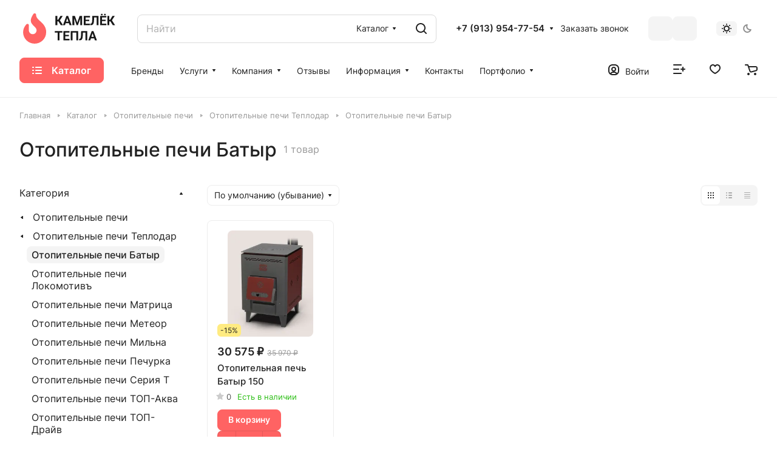

--- FILE ---
content_type: text/html; charset=UTF-8
request_url: https://kamelektepla.ru/catalog/otopitelnye-pechi-batyr/
body_size: 56156
content:
<!DOCTYPE html>
<html xmlns="http://www.w3.org/1999/xhtml" xml:lang="ru" lang="ru" class="  ">
	<head><link rel="canonical" href="https://kamelektepla.ru/catalog/otopitelnye-pechi-batyr/" />
		<title>Отопительные печи Батыр - купить недорого в Новосибирске: каталог, цены | Интернет-магазин Камелек Тепла</title>
		<meta name="viewport" content="initial-scale=1.0, width=device-width" />
		<meta name="HandheldFriendly" content="true" />
		<meta name="yes" content="yes" />
		<meta name="apple-mobile-web-app-status-bar-style" content="black" />
		<meta name="SKYPE_TOOLBAR" content="SKYPE_TOOLBAR_PARSER_COMPATIBLE" />
		<meta http-equiv="Content-Type" content="text/html; charset=UTF-8" />
<meta name="keywords" content="Интернет-магазин, заказать, купить" />
<meta name="description" content="Отопительные печи Батыр - купить по выгодной цене с доставкой по России и Казахстану. ✓ Бесплатно доставим по Новосибирску. ☎ Заказ на сайте или по телефону +7 (383) 205-23-66 (круглосуточно)." />
<script data-skip-moving="true">(function(w, d, n) {var cl = "bx-core";var ht = d.documentElement;var htc = ht ? ht.className : undefined;if (htc === undefined || htc.indexOf(cl) !== -1){return;}var ua = n.userAgent;if (/(iPad;)|(iPhone;)/i.test(ua)){cl += " bx-ios";}else if (/Windows/i.test(ua)){cl += ' bx-win';}else if (/Macintosh/i.test(ua)){cl += " bx-mac";}else if (/Linux/i.test(ua) && !/Android/i.test(ua)){cl += " bx-linux";}else if (/Android/i.test(ua)){cl += " bx-android";}cl += (/(ipad|iphone|android|mobile|touch)/i.test(ua) ? " bx-touch" : " bx-no-touch");cl += w.devicePixelRatio && w.devicePixelRatio >= 2? " bx-retina": " bx-no-retina";if (/AppleWebKit/.test(ua)){cl += " bx-chrome";}else if (/Opera/.test(ua)){cl += " bx-opera";}else if (/Firefox/.test(ua)){cl += " bx-firefox";}ht.className = htc ? htc + " " + cl : cl;})(window, document, navigator);</script>


<link href="/bitrix/js/ui/design-tokens/dist/ui.design-tokens.min.css?173389262523463"  rel="stylesheet" />
<link href="/bitrix/js/ui/fonts/opensans/ui.font.opensans.min.css?17338926262320"  rel="stylesheet" />
<link href="/bitrix/js/main/popup/dist/main.popup.bundle.min.css?175075731028056"  rel="stylesheet" />
<link href="/bitrix/cache/css/s1/aspro-lite/page_3831649ce2eb22e2d400accae7df5cfa/page_3831649ce2eb22e2d400accae7df5cfa_v1.css?175940145922294"  rel="stylesheet" />
<link href="/bitrix/cache/css/s1/aspro-lite/default_4fa626e46b3a3d80d377132abefac320/default_4fa626e46b3a3d80d377132abefac320_v1.css?17594014421990"  rel="stylesheet" />
<link href="/bitrix/cache/css/s1/aspro-lite/default_059f9799f40dedd485569160dbc2cb6c/default_059f9799f40dedd485569160dbc2cb6c_v1.css?175940144215150"  rel="stylesheet" />
<link href="/bitrix/cache/css/s1/aspro-lite/default_5d71121f5229b7f44dada7d752187b1e/default_5d71121f5229b7f44dada7d752187b1e_v1.css?175940144225064"  rel="stylesheet" />
<link href="/bitrix/cache/css/s1/aspro-lite/default_4c8ad059b94fab858cd37b0738f0a165/default_4c8ad059b94fab858cd37b0738f0a165_v1.css?17594014422154"  rel="stylesheet" />
<link href="/bitrix/cache/css/s1/aspro-lite/template_79e72cd0576dba2b051d9850998badb7/template_79e72cd0576dba2b051d9850998badb7_v1.css?1759401442233149"  data-template-style="true" rel="stylesheet" />







            
            <!-- Yandex.Metrika counter -->
            
            <!-- /Yandex.Metrika counter -->
                    
        
<style>.edost_I2_L1 path { opacity: 0.1; stroke: var(--edost_color, #0087ff); stroke-width: 24; stroke-linecap: round; animation: edost_I2_L1 1.2s linear infinite; } @keyframes edost_I2_L1 { 0% { opacity: 1; } 100% { opacity: 0.1; } } :root { --edost_color: #27b; }</style>
<style>html {--border-radius:8px;--theme-base-color:#ff6363;--theme-base-opacity-color:#ff63631a;--theme-more-color:#ff6363;--theme-outer-border-radius:8px;--theme-text-transform:none;--theme-letter-spacing:normal;--theme-button-font-size:0%;--theme-button-padding-2px:0%;--theme-button-padding-1px:0%;--theme-more-color-hue:0;--theme-more-color-saturation:100%;--theme-more-color-lightness:69%;--theme-base-color-hue:0;--theme-base-color-saturation:100%;--theme-base-color-lightness:69%;--theme-lightness-hover-diff:6%;}</style>
<style>html {font-size:16px;--theme-font-family:Inter;--theme-font-title-family:var(--theme-font-family);--theme-font-title-weight:500;}</style>
<style>html {--theme-page-width: 1348px;--theme-page-width-padding: 32px}</style>

						<script data-skip-moving="true" src="/bitrix/js/main/jquery/jquery-3.6.0.min.js"></script>
			<script data-skip-moving="true" src="/local/templates/aspro-lite/js/speed.min.js?=1734408742"></script>
		
<link href="/local/templates/aspro-lite/css/print.min.css?173440874212929" data-template-style="true" rel="stylesheet" media="print">
<script src="/local/templates/aspro-lite/vendor/lazysizes.min.js" data-skip-moving="true" defer=""></script>
<script src="/local/templates/aspro-lite/vendor/ls.unveilhooks.min.js" data-skip-moving="true" defer=""></script>
<link rel="shortcut icon" href="/favicon.webp" type="" />
<link rel="apple-touch-icon" sizes="180x180" href="/upload/dev2fun.imagecompress/webp/CLite/9d9/8xqqijjbt21e4vujdm58koof2l0f69rl.webp" />

<meta property="og:title" content="Отопительные печи Батыр - купить недорого в Новосибирске: каталог, цены | Интернет-магазин Камелек Тепла" />
<meta property="og:type" content="website" />
<meta property="og:image" content="https://kamelektepla.ru:443/logo.png" />
<link rel="image_src" href="https://kamelektepla.ru:443/logo.png"  />
<meta property="og:url" content="https://kamelektepla.ru:443/catalog/otopitelnye-pechi-batyr/" />
<meta property="og:description" content="Отопительные печи Батыр - купить по выгодной цене с доставкой по России и Казахстану. ✓ Бесплатно доставим по Новосибирску. ☎ Заказ на сайте или по телефону +7 (383) 205-23-66 (круглосуточно)." />
		        <meta name="yandex-verification" content="3b5aaab8eca559d0" />
		<style>html {--header-height:161px;}</style>	</head>
	<body class=" site_s1   side_left hide_menu_page region_confirm_normal header_fill_ fixed_y mfixed_y mfixed_view_always title_position_left mmenu_leftside mheader-v1 footer-v1 fill_bg_ header-v2 title-v1 bottom-icons-panel_y with_order with_cabinet with_phones theme-light" id="main" data-site="/">
		<div class="bx_areas"><!-- Yandex.Metrika counter -->
                <noscript><div><img class="lazyload "  src="[data-uri]" data-src="https://mc.yandex.ru/watch/87347634" style="position:absolute; left:-9999px;" alt="" /></div></noscript>
<!-- /Yandex.Metrika counter -->

</div>

		
		<div id="panel"></div>


		<!--'start_frame_cache_4bYrEX'--><!--'end_frame_cache_4bYrEX'-->												<script data-skip-moving="true">
			var solutionName = 'arLiteOptions';
			var arAsproOptions = window[solutionName] = ({});
			var arAsproCounters = {};
			var arBasketItems = {};
		</script>
		<script src="/local/templates/aspro-lite/js/setTheme.php?site_id=s1&site_dir=/" data-skip-moving="true"></script>
				<!--'start_frame_cache_options-block'-->						<!--'end_frame_cache_options-block'-->
		<div class="body  hover_">
			<div class="body_media"></div>

						<div class="headers-container">				
				<div class="title-v1" data-ajax-block="HEADER" data-ajax-callback="headerInit">
										
    <header class="header_2 header  header--narrow ">
        <div class="header__inner ">

            
            <div class="header__top-part  header__top-part--longer part-with-search" data-ajax-load-block="HEADER_TOP_PART">
                                <div class="maxwidth-theme">
                    
                    <div class="header__top-inner part-with-search__inner">

                        <div class="header__top-item">
                            <div class="line-block line-block--40">
                                                                <div class="logo  line-block__item no-shrinked">
                                    <!--'start_frame_cache_header-buffered-logo1'--><a class="menu-light-icon-fill banner-light-icon-fill" href="/"><svg xmlns="http://www.w3.org/2000/svg" xmlns:ooo="http://xml.openoffice.org/svg/export" xmlns:xlink="http://www.w3.org/1999/xlink" xmlns:presentation="http://sun.com/xmlns/staroffice/presentation" xmlns:smil="http://www.w3.org/2001/SMIL20/" xmlns:anim="urn:oasis:names:tc:opendocument:xmlns:animation:1.0" version="1.2" width="43.39mm" height="14.29mm" viewBox="0 0 4339 1429" preserveAspectRatio="xMidYMid" fill-rule="evenodd" stroke-width="28.222" stroke-linejoin="round" xml:space="preserve">
 <defs class="ClipPathGroup">
  <clipPath id="presentation_clip_path" clipPathUnits="userSpaceOnUse">
   <rect x="0" y="0" width="4339" height="1429"/>
  </clipPath>
  <clipPath id="presentation_clip_path_shrink" clipPathUnits="userSpaceOnUse">
   <rect x="4" y="1" width="4331" height="1427"/>
  </clipPath>
 </defs>
 <defs class="TextShapeIndex">
  <g ooo:slide="id1" ooo:id-list="id3"/>
 </defs>
 <defs class="EmbeddedBulletChars">
  <g id="bullet-char-template-57356" transform="scale(0.00048828125,-0.00048828125)">
   <path d="M 580,1141 L 1163,571 580,0 -4,571 580,1141 Z"/>
  </g>
  <g id="bullet-char-template-57354" transform="scale(0.00048828125,-0.00048828125)">
   <path d="M 8,1128 L 1137,1128 1137,0 8,0 8,1128 Z"/>
  </g>
  <g id="bullet-char-template-10146" transform="scale(0.00048828125,-0.00048828125)">
   <path d="M 174,0 L 602,739 174,1481 1456,739 174,0 Z M 1358,739 L 309,1346 659,739 1358,739 Z"/>
  </g>
  <g id="bullet-char-template-10132" transform="scale(0.00048828125,-0.00048828125)">
   <path d="M 2015,739 L 1276,0 717,0 1260,543 174,543 174,936 1260,936 717,1481 1274,1481 2015,739 Z"/>
  </g>
  <g id="bullet-char-template-10007" transform="scale(0.00048828125,-0.00048828125)">
   <path d="M 0,-2 C -7,14 -16,27 -25,37 L 356,567 C 262,823 215,952 215,954 215,979 228,992 255,992 264,992 276,990 289,987 310,991 331,999 354,1012 L 381,999 492,748 772,1049 836,1024 860,1049 C 881,1039 901,1025 922,1006 886,937 835,863 770,784 769,783 710,716 594,584 L 774,223 C 774,196 753,168 711,139 L 727,119 C 717,90 699,76 672,76 641,76 570,178 457,381 L 164,-76 C 142,-110 111,-127 72,-127 30,-127 9,-110 8,-76 1,-67 -2,-52 -2,-32 -2,-23 -1,-13 0,-2 Z"/>
  </g>
  <g id="bullet-char-template-10004" transform="scale(0.00048828125,-0.00048828125)">
   <path d="M 285,-33 C 182,-33 111,30 74,156 52,228 41,333 41,471 41,549 55,616 82,672 116,743 169,778 240,778 293,778 328,747 346,684 L 369,508 C 377,444 397,411 428,410 L 1163,1116 C 1174,1127 1196,1133 1229,1133 1271,1133 1292,1118 1292,1087 L 1292,965 C 1292,929 1282,901 1262,881 L 442,47 C 390,-6 338,-33 285,-33 Z"/>
  </g>
  <g id="bullet-char-template-9679" transform="scale(0.00048828125,-0.00048828125)">
   <path d="M 813,0 C 632,0 489,54 383,161 276,268 223,411 223,592 223,773 276,916 383,1023 489,1130 632,1184 813,1184 992,1184 1136,1130 1245,1023 1353,916 1407,772 1407,592 1407,412 1353,268 1245,161 1136,54 992,0 813,0 Z"/>
  </g>
  <g id="bullet-char-template-8226" transform="scale(0.00048828125,-0.00048828125)">
   <path d="M 346,457 C 273,457 209,483 155,535 101,586 74,649 74,723 74,796 101,859 155,911 209,963 273,989 346,989 419,989 480,963 531,910 582,859 608,796 608,723 608,648 583,586 532,535 482,483 420,457 346,457 Z"/>
  </g>
  <g id="bullet-char-template-8211" transform="scale(0.00048828125,-0.00048828125)">
   <path d="M -4,459 L 1135,459 1135,606 -4,606 -4,459 Z"/>
  </g>
  <g id="bullet-char-template-61548" transform="scale(0.00048828125,-0.00048828125)">
   <path d="M 173,740 C 173,903 231,1043 346,1159 462,1274 601,1332 765,1332 928,1332 1067,1274 1183,1159 1299,1043 1357,903 1357,740 1357,577 1299,437 1183,322 1067,206 928,148 765,148 601,148 462,206 346,322 231,437 173,577 173,740 Z"/>
  </g>
 </defs>
 <defs class="TextEmbeddedBitmaps"/>
 <g>
  <g id="id2" class="Master_Slide">
   <g id="bg-id2" class="Background"/>
   <g id="bo-id2" class="BackgroundObjects"/>
  </g>
 </g>
 <g class="SlideGroup">
  <g>
   <g id="container-id1">
    <g id="id1" class="Slide" clip-path="url(#presentation_clip_path)">
     <g class="Page">
      <g class="Graphic">
       <g id="id3">
        <rect class="BoundingBox" stroke="none" fill="none" x="0" y="0" width="4339" height="1429"/>
        <defs>
         <clipPath id="clip_path_1" clipPathUnits="userSpaceOnUse">
          <path d="M 0,0 L 4338,0 4338,1428 0,1428 0,0 Z"/>
         </clipPath>
        </defs>
        <g clip-path="url(#clip_path_1)">
         <path fill="rgb(24,24,24)" stroke="none" d="M 1609,123 L 1609,298 1651,298 1756,123 1864,123 1731,327 1877,554 2037,123 2059,123 2098,123 2120,123 2282,555 2187,555 2157,464 2001,464 1971,555 1878,555 1877,555 1772,555 1660,377 1609,377 1609,555 1520,555 1520,123 1609,123 Z M 2024,394 L 2134,394 2079,228 2024,394 Z M 2397,123 L 2438,123 2549,440 2660,123 2701,123 2736,123 2777,123 2777,555 2688,555 2688,432 2697,232 2579,555 2519,555 2402,232 2411,432 2411,555 2322,555 2322,123 2363,123 2397,123 Z M 3145,486 L 3145,555 2944,555 2915,555 2855,555 2855,123 2915,123 2944,123 3145,123 3145,193 2944,193 2944,299 3115,299 3115,367 2944,367 2944,486 3145,486 Z M 3344,193 L 3337,340 C 3335,372 3332,401 3328,425 3323,449 3317,469 3310,486 3302,502 3293,516 3282,526 3271,536 3258,544 3243,549 3229,553 3212,555 3193,555 L 3171,555 3171,486 3182,485 C 3192,484 3200,481 3207,477 3215,473 3221,467 3226,459 3232,450 3236,440 3239,427 3243,414 3246,398 3248,379 3250,360 3251,338 3252,313 L 3259,123 3270,123 3348,123 3460,123 3486,123 3549,123 3549,555 3460,555 3460,193 3344,193 Z M 3917,486 L 3917,555 3716,555 3687,555 3627,555 3627,123 3687,123 3716,123 3917,123 3917,193 3716,193 3716,299 3887,299 3887,367 3716,367 3716,486 3917,486 Z M 3663,56 C 3663,46 3667,37 3674,30 3682,23 3692,19 3704,19 3715,19 3725,23 3733,30 3741,37 3745,46 3745,56 3745,66 3741,75 3733,82 3725,89 3715,93 3704,93 3692,93 3682,89 3674,82 3667,75 3663,66 3663,56 Z M 3809,56 C 3809,46 3813,37 3820,30 3828,23 3838,19 3849,19 3861,19 3871,23 3879,30 3886,37 3890,46 3890,56 3890,67 3886,75 3879,83 3871,89 3861,93 3849,93 3838,93 3828,89 3820,83 3813,75 3809,67 3809,56 Z M 4058,123 L 4058,298 4100,298 4205,123 4313,123 4180,327 4327,555 4221,555 4109,377 4058,377 4058,555 3969,555 3969,123 4058,123 Z M 1713,1269 L 1624,1269 1624,907 1493,907 1493,837 1624,837 1713,837 1846,837 1846,907 1713,907 1713,1269 Z M 2187,1200 L 2187,1269 1986,1269 1957,1269 1897,1269 1897,837 1957,837 1986,837 2187,837 2187,907 1986,907 1986,1013 2157,1013 2157,1081 1986,1081 1986,1200 2187,1200 Z M 2592,837 L 2592,1269 2503,1269 2503,907 2329,907 2329,1269 2240,1269 2240,837 2592,837 Z M 2817,907 L 2809,1054 C 2808,1086 2805,1115 2800,1139 2796,1163 2790,1183 2782,1200 2775,1216 2766,1230 2754,1240 2744,1250 2731,1258 2716,1263 2701,1267 2684,1269 2665,1269 L 2643,1269 2643,1200 2654,1199 C 2664,1198 2673,1195 2680,1191 2687,1187 2693,1181 2699,1173 2704,1164 2708,1154 2712,1141 2715,1128 2718,1112 2720,1093 2722,1074 2724,1052 2724,1027 L 2732,837 2743,837 2820,837 2932,837 2958,837 3022,837 3022,1269 2932,1269 2932,907 2817,907 Z M 3215,1108 L 3325,1108 3270,942 3215,1108 Z M 3163,1269 L 3068,1269 3229,837 3251,837 3289,837 3311,837 3473,1269 3378,1269 3348,1178 3193,1178 3163,1269 Z"/>
         <path fill="rgb(255,99,99)" stroke="none" d="M 1085,890 C 1085,1188 841,1428 542,1428 243,1428 0,1188 0,893 0,729 79,595 154,519 196,472 271,502 271,562 L 271,800 C 271,899 350,980 450,982 550,983 633,903 633,803 633,558 138,535 485,30 523,-25 610,0 610,67 607,354 1085,418 1085,890 L 1085,890 Z"/>
        </g>
       </g>
      </g>
     </g>
    </g>
   </g>
  </g>
 </g>
</svg></a><!--'end_frame_cache_header-buffered-logo1'-->                                </div>
                            </div>
                        </div>

                        
                                                
			<div class="header__top-item header__search header__search--limited " data-ajax-load-block="HEADER_TOGGLE_SEARCH">
				
																				<div class="">
										<div class="search-wrapper relative">
		<div id="title-search">
			<form action="/catalog/" class="search search--hastype">
				<button class="search-input-close btn-close fill-dark-light-block" type="button">
					<i class="svg inline clear  inline " aria-hidden="true"><svg width="16" height="16" ><use xlink:href="/local/templates/aspro-lite/images/svg/header_icons.svg?1734408742#close-16-16"></use></svg></i>				</button>
				<div class="search-input-div">
					<input class="search-input font_16 banner-light-text form-control" id="title-search-input" type="text" name="q" value="" placeholder="Найти" size="40" maxlength="50" autocomplete="off" />
				</div>
				
				<div class="search-button-div">
					<button class="btn btn--no-rippple btn-clear-search fill-dark-light-block banner-light-icon-fill light-opacity-hover" type="reset" name="rs">
						<i class="svg inline clear  inline " aria-hidden="true"><svg width="9" height="9" ><use xlink:href="/local/templates/aspro-lite/images/svg/header_icons.svg?1734408742#close-9-9"></use></svg></i>					</button>

											<div class="dropdown-select dropdown-select--with-dropdown searchtype">
							<input type="hidden" name="type" value="catalog" />

							<div class="dropdown-select__title font_14 font_large fill-dark-light banner-light-text">
								<span>Каталог</span>
								<i class="svg inline dropdown-select__icon-down banner-light-icon-fill inline " aria-hidden="true"><svg width="7" height="5" ><use xlink:href="/local/templates/aspro-lite/images/svg/arrows.svg?1734408742#down-7-5"></use></svg></i>							</div>

							<div class="dropdown-select__list dropdown-menu-wrapper" role="menu">
								<!--noindex-->
								<div class="dropdown-menu-inner rounded-x">
									<div class="dropdown-select__list-item font_15">
										<span class="dropdown-menu-item dark_link" data-type="all">
											<span>По всему сайту</span>
										</span>
									</div>
									<div class="dropdown-select__list-item font_15">
										<span class="dropdown-menu-item color_222 dropdown-menu-item--current" data-type="catalog">
											<span>По каталогу</span>
										</span>
									</div>
								</div>
								<!--/noindex-->
							</div>
						</div>
					
					<button class="btn btn-search btn--no-rippple fill-dark-light-block banner-light-icon-fill light-opacity-hover" type="submit" name="s" value="Найти">
						<i class="svg inline search  inline " aria-hidden="true"><svg width="18" height="18" ><use xlink:href="/local/templates/aspro-lite/images/svg/header_icons.svg?1734408742#search-18-18"></use></svg></i>					</button>
				</div>
			</form>
		</div>
	</div>

								</div>
													
				
			</div>


			
                                                                        
			<div class="header__top-item no-shrinked " data-ajax-load-block="HEADER_TOGGLE_PHONE">
				
												<div class="">
								<div class="phones">
																		<div class="phones__phones-wrapper">
																						
								<div class="phones__inner phones__inner--with_dropdown phones__inner--big fill-theme-parent">
				<a class="phones__phone-link phones__phone-first dark_link banner-light-text menu-light-text icon-block__name" href="tel:+79139547754">+7 (913) 954-77-54</a>
									<div class="phones__dropdown ">
						<div class="dropdown dropdown--relative">
																							<div class="phones__phone-more dropdown__item color-theme-hover dropdown__item--first ">
									<a class="phones__phone-link dark_link phones__phone-link--no_descript" rel="nofollow" href="tel:+79139547754">+7 (913) 954-77-54</a>
								</div>
																							<div class="phones__phone-more dropdown__item color-theme-hover  dropdown__item--last">
									<a class="phones__phone-link dark_link phones__phone-link--no_descript" rel="nofollow" href="tel:+73832052366">+7 (383) 205-23-66</a>
								</div>
														<div class="phones__dropdown-item callback-item">
								<div class="animate-load btn btn-default btn-wide btn-sm" data-event="jqm" data-param-id="6" data-name="callback">
									Заказать звонок								</div>
							</div>
						</div>
						<div class="dropdown dropdown--relative">
																					<div class="phones__dropdown-item">
													<div class="email__title phones__dropdown-title">
						E-mail					</div>
								<div class="phones__dropdown-value">
										<div>
						info@kamelektepla.ru					</div>
				</div>

									</div>
																									<div class="phones__dropdown-item">
				
									<div class="address__title phones__dropdown-title">
						Адрес					</div>
				
				<div class="phones__dropdown-value">
										<div class="address__text address__text--large ">
						630008, Новосибирск, <br>
ул. Гурьевская 89, 1 этаж, оф. 105<br>					</div>
				</div>

									</div>
																						<div class="phones__dropdown-item">
			
							<div class="schedule__title phones__dropdown-title">
					Режим работы				</div>
			
			<div class="phones__dropdown-value">
								<div class="schedule__text  ">
											Пн. – Пт.: с 9:00 до 20:00<br>
 Сб: с 10:00 до 18:00<br>
 Вск: выходной<br>									</div>
			</div>

							</div>
									

	<!-- noindex -->
			<div class="phones__dropdown-item social-item">
	
	<div class="social">
		<ul class="social__items social__items--md social__items--type-color social__items--grid">
																																																																				<li class="social__item grid-list__item hover_blink telegram ">
							<a class="social__link shine" href="https://t.me/KamelekTepla" target="_blank" rel="nofollow" title="Telegram"></a>
						</li>
																																																																															<li class="social__item grid-list__item hover_blink whatsapp ">
							<a class="social__link shine" href="whatsapp://send?phone=79139547754" target="_blank" rel="nofollow" title="Whats App"></a>
						</li>
																																																						</ul>

			</div>

			</div>
		<!-- /noindex -->
						</div>
					</div>
					<span class="more-arrow banner-light-icon-fill menu-light-icon-fill fill-dark-light-block">
						<i class="svg inline  inline " aria-hidden="true"><svg width="7" height="5" ><use xlink:href="/local/templates/aspro-lite/images/svg/arrows.svg?1734408742#down-7-5"></use></svg></i>											</span>
							</div>
																		</div>

																			<div>
											<div class="phones__callback light-opacity-hover animate-load dark_link banner-light-text menu-light-text hide-1200" data-event="jqm" data-param-id="6" data-name="callback">
												Заказать звонок											</div>
										</div>
																	</div>
							</div>
						
				
			</div>


			
                                                                        
                                                                        <div class="header__top-item">
                            <ul class="social__items social__items--md social__items--type-color social__items--grid">
                                <li class="social__item grid-list__item hover_blink telegram ">
                                    <a class="social__link shine" href="https://t.me/KamelekTepla" target="_blank"
                                       rel="nofollow" title="Telegram"></a>
                                </li>
                                <li class="social__item grid-list__item hover_blink whatsapp ">
                                    <a class="social__link shine" href="whatsapp://send?phone=79139547754"
                                       target="_blank" rel="nofollow" title="Whats App"></a>
                                </li>
                            </ul>
                        </div>
                        
			<div class="header__top-item " data-ajax-load-block="HEADER_TOGGLE_THEME_SELECTOR">
				
												<div class="header-theme-selector">
								<div id="theme-selector--g0" class="theme-selector" title="Включить темное оформление">
	<div class="theme-selector__inner">
		<div class="theme-selector__items">
			<div class="theme-selector__item theme-selector__item--light current">
				<div class="theme-selector__item-icon"><i class="svg inline light-16-16 inline " aria-hidden="true"><svg width="16" height="16" ><use xlink:href="/bitrix/components/aspro/theme.selector.lite/templates/.default/images/svg/icons.svg?1733892574#light-16-16"></use></svg></i></div>
			</div>
			<div class="theme-selector__item theme-selector__item--dark">
				<div class="theme-selector__item-icon"><i class="svg inline dark-14-14 inline " aria-hidden="true"><svg width="14" height="14" ><use xlink:href="/bitrix/components/aspro/theme.selector.lite/templates/.default/images/svg/icons.svg?1733892574#dark-14-14"></use></svg></i></div>
			</div>
		</div>
	</div>
	</div>							</div>
						
				
			</div>


			


                    </div>
                                    </div>
                        </div>

            
            
            <div class="header__main-part  " data-ajax-load-block="HEADER_MAIN_PART">

                                <div class="maxwidth-theme">
                    
                    <div class="header__main-inner relative">

                                                    <div class="header__main-item header__burger">
                                <nav class="mega-menu">
                                    	<div class="catalog_icons_">
		<div class="header-menu__wrapper">
											<div class="header-menu__item unvisible header-menu__item--first header-menu__item--last header-menu__item--dropdown header-menu__item--wide active">
					<a class="header-menu__link--only-catalog fill-use-fff btn btn-default btn--no-rippple  " href="/catalog/">
													<i class="svg inline  inline " aria-hidden="true"><svg width="16" height="16" ><use xlink:href="/local/templates/aspro-lite/images/svg/header_icons.svg?1734408742#burger-16-16"></use></svg></i>												<span class="header-menu__title font_14">
							Каталог						</span>
											</a>
																<div class="header-menu__dropdown-menu dropdown-menu-wrapper dropdown-menu-wrapper--visible ">
							<div class="dropdown-menu-inner rounded-x ">

								
																	<div class="header-menu__wide-limiter scrollbar">
								
																																		
								<ul class="header-menu__dropdown-menu-inner  header-menu__dropdown-menu--grids">
																													<li class="header-menu__dropdown-item count_ header-menu__dropdown-item--with-dropdown has_img header-menu__dropdown-item--img-LEFT">
                <div class="header-menu__dropdown-item-img  header-menu__dropdown-item-img--LEFT">
				<div class="header-menu__dropdown-item-img-inner">
                    <a href="/catalog/tverdotoplivnye-kotly/">
                                                    <img class="lazyload "  src="[data-uri]" data-src="/upload/dev2fun.imagecompress/webp/resize_cache/iblock/a31/56_56_0/n9d554103n4bcxcmgktqj81ryy8cgovz.webp" alt="Твердотопливные котлы" title="Твердотопливные котлы" />
                                            </a>
				</div>
            </div>
            
    <div class="header-menu__wide-item-wrapper">
        <a class="font_16 font_weight--500 dark_link switcher-title header-menu__wide-child-link fill-theme-hover" href="/catalog/tverdotoplivnye-kotly/">
            <span>Твердотопливные котлы</span>
                            <i class="svg inline  header-menu__wide-submenu-right-arrow fill-dark-light-block only_more_items inline " aria-hidden="true"><svg width="7" height="5" ><use xlink:href="/local/templates/aspro-lite/images/svg/arrows.svg?1734408742#down-7-5"></use></svg></i>                    </a>
                                <ul class="header-menu__wide-submenu">
                                                        <li class=" header-menu__wide-submenu-item  header-menu__wide-submenu-item--with-dropdown " >
                        <span class="header-menu__wide-submenu-item-inner">
                            <a class="font_15 dark_link fill-theme-hover fill-dark-light-block header-menu__wide-child-link" href="/catalog/komplektuyushchie-k-kotlam/">
                                <span class="header-menu__wide-submenu-item-name">Комплектующие к котлам</span>&nbsp;&nbsp;&nbsp;&nbsp;&nbsp;&nbsp;<span class="toggle_block"><i class="svg inline down header-menu__wide-submenu-right-arrow menu-arrow bg-opacity-theme-target fill-theme-target  inline " aria-hidden="true"><svg width="7" height="5" ><use xlink:href="/local/templates/aspro-lite/images/svg/arrows.svg?1734408742#down-7-5"></use></svg></i></span>
                                                                                                    <i class="svg inline  header-menu__wide-submenu-right-arrow fill-dark-light-block only_more_items inline " aria-hidden="true"><svg width="7" height="5" ><use xlink:href="/local/templates/aspro-lite/images/svg/arrows.svg?1734408742#down-7-5"></use></svg></i>                                                            </a>
                                                            <div class="submenu-wrapper" style="display:none">
                                    <ul class="header-menu__wide-submenu">
                                                                                    <li class="header-menu__wide-submenu-item ">
                                                <span class="header-menu__wide-submenu-item-inner">
                                                    <a class="font_14 dark_link header-menu__wide-child-link" href="/catalog/gazovye-gorelki/"><span class="header-menu__wide-submenu-item-name">Газовые горелки</span></a>
                                                </span>
                                            </li>
                                                                                    <li class="header-menu__wide-submenu-item ">
                                                <span class="header-menu__wide-submenu-item-inner">
                                                    <a class="font_14 dark_link header-menu__wide-child-link" href="/catalog/komplekty-avtomatiki/"><span class="header-menu__wide-submenu-item-name">Комплекты автоматики</span></a>
                                                </span>
                                            </li>
                                                                                    <li class="header-menu__wide-submenu-item ">
                                                <span class="header-menu__wide-submenu-item-inner">
                                                    <a class="font_14 dark_link header-menu__wide-child-link" href="/catalog/perekhodniki-k-dymokhodam/"><span class="header-menu__wide-submenu-item-name">Переходники к дымоходам</span></a>
                                                </span>
                                            </li>
                                                                                    <li class="header-menu__wide-submenu-item ">
                                                <span class="header-menu__wide-submenu-item-inner">
                                                    <a class="font_14 dark_link header-menu__wide-child-link" href="/catalog/podstavki-pod-kotel_-vedra-uglyarki/"><span class="header-menu__wide-submenu-item-name">Подставки под котел, Ведра углярки</span></a>
                                                </span>
                                            </li>
                                                                                    <li class="header-menu__wide-submenu-item ">
                                                <span class="header-menu__wide-submenu-item-inner">
                                                    <a class="font_14 dark_link header-menu__wide-child-link" href="/catalog/rasshiritelnye-baki/"><span class="header-menu__wide-submenu-item-name">Расширительные баки</span></a>
                                                </span>
                                            </li>
                                                                                    <li class="header-menu__wide-submenu-item ">
                                                <span class="header-menu__wide-submenu-item-inner">
                                                    <a class="font_14 dark_link header-menu__wide-child-link" href="/catalog/teny-i-pulty-upravleniya/"><span class="header-menu__wide-submenu-item-name">ТЭНы и Пульты управления</span></a>
                                                </span>
                                            </li>
                                                                            </ul>
                                </div>
                                                    </span>
                    </li>
                                                                            <li class=" header-menu__wide-submenu-item  header-menu__wide-submenu-item--with-dropdown " >
                        <span class="header-menu__wide-submenu-item-inner">
                            <a class="font_15 dark_link fill-theme-hover fill-dark-light-block header-menu__wide-child-link" href="/catalog/tverdotoplivnye-kotly-huntel/">
                                <span class="header-menu__wide-submenu-item-name">Твердотопливные котлы Huntel</span>&nbsp;&nbsp;&nbsp;&nbsp;&nbsp;&nbsp;<span class="toggle_block"><i class="svg inline down header-menu__wide-submenu-right-arrow menu-arrow bg-opacity-theme-target fill-theme-target  inline " aria-hidden="true"><svg width="7" height="5" ><use xlink:href="/local/templates/aspro-lite/images/svg/arrows.svg?1734408742#down-7-5"></use></svg></i></span>
                                                                                                    <i class="svg inline  header-menu__wide-submenu-right-arrow fill-dark-light-block only_more_items inline " aria-hidden="true"><svg width="7" height="5" ><use xlink:href="/local/templates/aspro-lite/images/svg/arrows.svg?1734408742#down-7-5"></use></svg></i>                                                            </a>
                                                            <div class="submenu-wrapper" style="display:none">
                                    <ul class="header-menu__wide-submenu">
                                                                                    <li class="header-menu__wide-submenu-item ">
                                                <span class="header-menu__wide-submenu-item-inner">
                                                    <a class="font_14 dark_link header-menu__wide-child-link" href="/catalog/tverdotoplivnye-kotly-huntel-neo/"><span class="header-menu__wide-submenu-item-name"> Твердотопливные котлы Huntel Neo</span></a>
                                                </span>
                                            </li>
                                                                                    <li class="header-menu__wide-submenu-item ">
                                                <span class="header-menu__wide-submenu-item-inner">
                                                    <a class="font_14 dark_link header-menu__wide-child-link" href="/catalog/promyshlennye-kotly-huntel-hot/"><span class="header-menu__wide-submenu-item-name">Промышленные котлы Huntel Hot</span></a>
                                                </span>
                                            </li>
                                                                                    <li class="header-menu__wide-submenu-item ">
                                                <span class="header-menu__wide-submenu-item-inner">
                                                    <a class="font_14 dark_link header-menu__wide-child-link" href="/catalog/tverdotoplivnye-kotly-huntel-hot/"><span class="header-menu__wide-submenu-item-name">Твердотопливные котлы Huntel Hot</span></a>
                                                </span>
                                            </li>
                                                                                    <li class="header-menu__wide-submenu-item ">
                                                <span class="header-menu__wide-submenu-item-inner">
                                                    <a class="font_14 dark_link header-menu__wide-child-link" href="/catalog/tverdotoplivnye-kotly-huntel-jet/"><span class="header-menu__wide-submenu-item-name">Твердотопливные котлы Huntel Jet</span></a>
                                                </span>
                                            </li>
                                                                                    <li class="header-menu__wide-submenu-item ">
                                                <span class="header-menu__wide-submenu-item-inner">
                                                    <a class="font_14 dark_link header-menu__wide-child-link" href="/catalog/tverdotoplivnye-kotly-huntel-sarmat/"><span class="header-menu__wide-submenu-item-name">Твердотопливные котлы Huntel Sarmat</span></a>
                                                </span>
                                            </li>
                                                                            </ul>
                                </div>
                                                    </span>
                    </li>
                                                                            <li class=" header-menu__wide-submenu-item  header-menu__wide-submenu-item--with-dropdown " >
                        <span class="header-menu__wide-submenu-item-inner">
                            <a class="font_15 dark_link fill-theme-hover fill-dark-light-block header-menu__wide-child-link" href="/catalog/tverdotoplivnye-kotly-zota/">
                                <span class="header-menu__wide-submenu-item-name">Твердотопливные котлы ZOTA</span>&nbsp;&nbsp;&nbsp;&nbsp;&nbsp;&nbsp;<span class="toggle_block"><i class="svg inline down header-menu__wide-submenu-right-arrow menu-arrow bg-opacity-theme-target fill-theme-target  inline " aria-hidden="true"><svg width="7" height="5" ><use xlink:href="/local/templates/aspro-lite/images/svg/arrows.svg?1734408742#down-7-5"></use></svg></i></span>
                                                                                                    <i class="svg inline  header-menu__wide-submenu-right-arrow fill-dark-light-block only_more_items inline " aria-hidden="true"><svg width="7" height="5" ><use xlink:href="/local/templates/aspro-lite/images/svg/arrows.svg?1734408742#down-7-5"></use></svg></i>                                                            </a>
                                                            <div class="submenu-wrapper" style="display:none">
                                    <ul class="header-menu__wide-submenu">
                                                                                    <li class="header-menu__wide-submenu-item ">
                                                <span class="header-menu__wide-submenu-item-inner">
                                                    <a class="font_14 dark_link header-menu__wide-child-link" href="/catalog/avtomaticheskie-pelletnye-kotly-pellet-s/"><span class="header-menu__wide-submenu-item-name">Автоматические пеллетные котлы Pellet S</span></a>
                                                </span>
                                            </li>
                                                                                    <li class="header-menu__wide-submenu-item ">
                                                <span class="header-menu__wide-submenu-item-inner">
                                                    <a class="font_14 dark_link header-menu__wide-child-link" href="/catalog/avtomaticheskie-pelletnye-kotly-pony/"><span class="header-menu__wide-submenu-item-name">Автоматические пеллетные котлы Pony</span></a>
                                                </span>
                                            </li>
                                                                                    <li class="header-menu__wide-submenu-item ">
                                                <span class="header-menu__wide-submenu-item-inner">
                                                    <a class="font_14 dark_link header-menu__wide-child-link" href="/catalog/avtomaticheskie-tverdotoplivnye-kotly-cuba/"><span class="header-menu__wide-submenu-item-name">Автоматические твердотопливные котлы Cuba</span></a>
                                                </span>
                                            </li>
                                                                                    <li class="header-menu__wide-submenu-item ">
                                                <span class="header-menu__wide-submenu-item-inner">
                                                    <a class="font_14 dark_link header-menu__wide-child-link" href="/catalog/avtomaticheskie-tverdotoplivnye-kotly-focus/"><span class="header-menu__wide-submenu-item-name">Автоматические твердотопливные котлы Focus</span></a>
                                                </span>
                                            </li>
                                                                                    <li class="header-menu__wide-submenu-item ">
                                                <span class="header-menu__wide-submenu-item-inner">
                                                    <a class="font_14 dark_link header-menu__wide-child-link" href="/catalog/avtomaticheskie-tverdotoplivnye-kotly-forta/"><span class="header-menu__wide-submenu-item-name">Автоматические твердотопливные котлы Forta</span></a>
                                                </span>
                                            </li>
                                                                                    <li class="header-menu__wide-submenu-item ">
                                                <span class="header-menu__wide-submenu-item-inner">
                                                    <a class="font_14 dark_link header-menu__wide-child-link" href="/catalog/avtomaticheskie-tverdotoplivnye-kotly-optima/"><span class="header-menu__wide-submenu-item-name">Автоматические твердотопливные котлы Optima</span></a>
                                                </span>
                                            </li>
                                                                                    <li class="header-menu__wide-submenu-item ">
                                                <span class="header-menu__wide-submenu-item-inner">
                                                    <a class="font_14 dark_link header-menu__wide-child-link" href="/catalog/avtomaticheskie-tverdotoplivnye-kotly-stahanov/"><span class="header-menu__wide-submenu-item-name">Автоматические твердотопливные котлы Stahanov</span></a>
                                                </span>
                                            </li>
                                                                                    <li class="header-menu__wide-submenu-item ">
                                                <span class="header-menu__wide-submenu-item-inner">
                                                    <a class="font_14 dark_link header-menu__wide-child-link" href="/catalog/avtomaticheskie-tverdotoplivnye-kotly-zota-pellet-black/"><span class="header-menu__wide-submenu-item-name">Автоматические твердотопливные котлы Zota Pellet Black</span></a>
                                                </span>
                                            </li>
                                                                                    <li class="header-menu__wide-submenu-item ">
                                                <span class="header-menu__wide-submenu-item-inner">
                                                    <a class="font_14 dark_link header-menu__wide-child-link" href="/catalog/avtomaticheskie-tverdotoplivnye-kotly-zota-twist-plus/"><span class="header-menu__wide-submenu-item-name">Автоматические твердотопливные котлы Zota Twist Plus</span></a>
                                                </span>
                                            </li>
                                                                                    <li class="header-menu__wide-submenu-item ">
                                                <span class="header-menu__wide-submenu-item-inner">
                                                    <a class="font_14 dark_link header-menu__wide-child-link" href="/catalog/poluavtomaticheskie-tverdotoplivnye-kotly-bulat-turbo/"><span class="header-menu__wide-submenu-item-name">Полуавтоматические твердотопливные котлы Bulat Turbo</span></a>
                                                </span>
                                            </li>
                                                                                    <li class="header-menu__wide-submenu-item ">
                                                <span class="header-menu__wide-submenu-item-inner">
                                                    <a class="font_14 dark_link header-menu__wide-child-link" href="/catalog/poluavtomaticheskie-tverdotoplivnye-kotly-magna/"><span class="header-menu__wide-submenu-item-name">Полуавтоматические твердотопливные котлы Magna</span></a>
                                                </span>
                                            </li>
                                                                                    <li class="header-menu__wide-submenu-item ">
                                                <span class="header-menu__wide-submenu-item-inner">
                                                    <a class="font_14 dark_link header-menu__wide-child-link" href="/catalog/tverdotoplivnye-kotly-box/"><span class="header-menu__wide-submenu-item-name">Твердотопливные котлы Box</span></a>
                                                </span>
                                            </li>
                                                                                    <li class="header-menu__wide-submenu-item ">
                                                <span class="header-menu__wide-submenu-item-inner">
                                                    <a class="font_14 dark_link header-menu__wide-child-link" href="/catalog/tverdotoplivnye-kotly-bulat/"><span class="header-menu__wide-submenu-item-name">Твердотопливные котлы Bulat</span></a>
                                                </span>
                                            </li>
                                                                                    <li class="header-menu__wide-submenu-item ">
                                                <span class="header-menu__wide-submenu-item-inner">
                                                    <a class="font_14 dark_link header-menu__wide-child-link" href="/catalog/tverdotoplivnye-kotly-lava/"><span class="header-menu__wide-submenu-item-name">Твердотопливные котлы Lava</span></a>
                                                </span>
                                            </li>
                                                                                    <li class="header-menu__wide-submenu-item ">
                                                <span class="header-menu__wide-submenu-item-inner">
                                                    <a class="font_14 dark_link header-menu__wide-child-link" href="/catalog/tverdotoplivnye-kotly-master-x/"><span class="header-menu__wide-submenu-item-name">Твердотопливные котлы Master X</span></a>
                                                </span>
                                            </li>
                                                                                    <li class="header-menu__wide-submenu-item ">
                                                <span class="header-menu__wide-submenu-item-inner">
                                                    <a class="font_14 dark_link header-menu__wide-child-link" href="/catalog/tverdotoplivnye-kotly-enisey/"><span class="header-menu__wide-submenu-item-name">Твердотопливные котлы Енисей</span></a>
                                                </span>
                                            </li>
                                                                                    <li class="header-menu__wide-submenu-item ">
                                                <span class="header-menu__wide-submenu-item-inner">
                                                    <a class="font_14 dark_link header-menu__wide-child-link" href="/catalog/tverdotoplivnye-kotly-sarbon/"><span class="header-menu__wide-submenu-item-name">Твердотопливные котлы Сarbon</span></a>
                                                </span>
                                            </li>
                                                                                    <li class="header-menu__wide-submenu-item ">
                                                <span class="header-menu__wide-submenu-item-inner">
                                                    <a class="font_14 dark_link header-menu__wide-child-link" href="/catalog/tverdotoplivnye-kotly-topol-vk/"><span class="header-menu__wide-submenu-item-name">Твердотопливные котлы Тополь ВК</span></a>
                                                </span>
                                            </li>
                                                                                    <li class="header-menu__wide-submenu-item ">
                                                <span class="header-menu__wide-submenu-item-inner">
                                                    <a class="font_14 dark_link header-menu__wide-child-link" href="/catalog/tverdotoplivnye-kotly-topol-m/"><span class="header-menu__wide-submenu-item-name">Твердотопливные котлы Тополь М</span></a>
                                                </span>
                                            </li>
                                                                            </ul>
                                </div>
                                                    </span>
                    </li>
                                                                            <li class=" header-menu__wide-submenu-item  header-menu__wide-submenu-item--with-dropdown " >
                        <span class="header-menu__wide-submenu-item-inner">
                            <a class="font_15 dark_link fill-theme-hover fill-dark-light-block header-menu__wide-child-link" href="/catalog/tverdotoplivnye-kotly-vezuviy/">
                                <span class="header-menu__wide-submenu-item-name">Твердотопливные котлы Везувий</span>&nbsp;&nbsp;&nbsp;&nbsp;&nbsp;&nbsp;<span class="toggle_block"><i class="svg inline down header-menu__wide-submenu-right-arrow menu-arrow bg-opacity-theme-target fill-theme-target  inline " aria-hidden="true"><svg width="7" height="5" ><use xlink:href="/local/templates/aspro-lite/images/svg/arrows.svg?1734408742#down-7-5"></use></svg></i></span>
                                                                                                    <i class="svg inline  header-menu__wide-submenu-right-arrow fill-dark-light-block only_more_items inline " aria-hidden="true"><svg width="7" height="5" ><use xlink:href="/local/templates/aspro-lite/images/svg/arrows.svg?1734408742#down-7-5"></use></svg></i>                                                            </a>
                                                            <div class="submenu-wrapper" style="display:none">
                                    <ul class="header-menu__wide-submenu">
                                                                                    <li class="header-menu__wide-submenu-item ">
                                                <span class="header-menu__wide-submenu-item-inner">
                                                    <a class="font_14 dark_link header-menu__wide-child-link" href="/catalog/tverdotoplivnye-kotly-vezuviy-ko/"><span class="header-menu__wide-submenu-item-name">Твердотопливные котлы Везувий КО</span></a>
                                                </span>
                                            </li>
                                                                                    <li class="header-menu__wide-submenu-item ">
                                                <span class="header-menu__wide-submenu-item-inner">
                                                    <a class="font_14 dark_link header-menu__wide-child-link" href="/catalog/tverdotoplivnye-kotly-vezuviy-olimp/"><span class="header-menu__wide-submenu-item-name">Твердотопливные котлы Везувий Олимп</span></a>
                                                </span>
                                            </li>
                                                                                    <li class="header-menu__wide-submenu-item ">
                                                <span class="header-menu__wide-submenu-item-inner">
                                                    <a class="font_14 dark_link header-menu__wide-child-link" href="/catalog/tverdotoplivnye-kotly-vezuviy-titanium/"><span class="header-menu__wide-submenu-item-name">Твердотопливные котлы Везувий Титаниум</span></a>
                                                </span>
                                            </li>
                                                                                    <li class="header-menu__wide-submenu-item ">
                                                <span class="header-menu__wide-submenu-item-inner">
                                                    <a class="font_14 dark_link header-menu__wide-child-link" href="/catalog/tverdotoplivnye-kotly-vezuviy-elbrus/"><span class="header-menu__wide-submenu-item-name">Твердотопливные котлы Везувий Эльбрус</span></a>
                                                </span>
                                            </li>
                                                                            </ul>
                                </div>
                                                    </span>
                    </li>
                                                                            <li class=" header-menu__wide-submenu-item   " >
                        <span class="header-menu__wide-submenu-item-inner">
                            <a class="font_15 dark_link fill-theme-hover fill-dark-light-block header-menu__wide-child-link" href="/catalog/tverdotoplivnye-kotly-klondayk/">
                                <span class="header-menu__wide-submenu-item-name">Твердотопливные котлы Клондайк</span>                                                            </a>
                                                    </span>
                    </li>
                                                                            <li class=" header-menu__wide-submenu-item  header-menu__wide-submenu-item--with-dropdown " >
                        <span class="header-menu__wide-submenu-item-inner">
                            <a class="font_15 dark_link fill-theme-hover fill-dark-light-block header-menu__wide-child-link" href="/catalog/tverdotoplivnye-kotly-nmk/">
                                <span class="header-menu__wide-submenu-item-name">Твердотопливные котлы НМК</span>&nbsp;&nbsp;&nbsp;&nbsp;&nbsp;&nbsp;<span class="toggle_block"><i class="svg inline down header-menu__wide-submenu-right-arrow menu-arrow bg-opacity-theme-target fill-theme-target  inline " aria-hidden="true"><svg width="7" height="5" ><use xlink:href="/local/templates/aspro-lite/images/svg/arrows.svg?1734408742#down-7-5"></use></svg></i></span>
                                                                                                    <i class="svg inline  header-menu__wide-submenu-right-arrow fill-dark-light-block only_more_items inline " aria-hidden="true"><svg width="7" height="5" ><use xlink:href="/local/templates/aspro-lite/images/svg/arrows.svg?1734408742#down-7-5"></use></svg></i>                                                            </a>
                                                            <div class="submenu-wrapper" style="display:none">
                                    <ul class="header-menu__wide-submenu">
                                                                                    <li class="header-menu__wide-submenu-item ">
                                                <span class="header-menu__wide-submenu-item-inner">
                                                    <a class="font_14 dark_link header-menu__wide-child-link" href="/catalog/avtomaticheskie-kotly-atum/"><span class="header-menu__wide-submenu-item-name">Автоматические котлы Атум</span></a>
                                                </span>
                                            </li>
                                                                                    <li class="header-menu__wide-submenu-item ">
                                                <span class="header-menu__wide-submenu-item-inner">
                                                    <a class="font_14 dark_link header-menu__wide-child-link" href="/catalog/promyshlennye-kotly-sibir-kvo/"><span class="header-menu__wide-submenu-item-name">Промышленные котлы Сибирь Промо</span></a>
                                                </span>
                                            </li>
                                                                                    <li class="header-menu__wide-submenu-item ">
                                                <span class="header-menu__wide-submenu-item-inner">
                                                    <a class="font_14 dark_link header-menu__wide-child-link" href="/catalog/tverdotoplivnye-kotly-sunfire/"><span class="header-menu__wide-submenu-item-name">Твердотопливные котлы Sunfire</span></a>
                                                </span>
                                            </li>
                                                                                    <li class="header-menu__wide-submenu-item ">
                                                <span class="header-menu__wide-submenu-item-inner">
                                                    <a class="font_14 dark_link header-menu__wide-child-link" href="/catalog/tverdotoplivnye-kotly-gefest/"><span class="header-menu__wide-submenu-item-name">Твердотопливные котлы Гефест</span></a>
                                                </span>
                                            </li>
                                                                                    <li class="header-menu__wide-submenu-item ">
                                                <span class="header-menu__wide-submenu-item-inner">
                                                    <a class="font_14 dark_link header-menu__wide-child-link" href="/catalog/tverdotoplivnye-kotly-magnum/"><span class="header-menu__wide-submenu-item-name">Твердотопливные котлы Магнум</span></a>
                                                </span>
                                            </li>
                                                                                    <li class="header-menu__wide-submenu-item ">
                                                <span class="header-menu__wide-submenu-item-inner">
                                                    <a class="font_14 dark_link header-menu__wide-child-link" href="/catalog/tverdotoplivnye-kotly-sibir-kvo/"><span class="header-menu__wide-submenu-item-name">Твердотопливные котлы Сибирь КВО</span></a>
                                                </span>
                                            </li>
                                                                                    <li class="header-menu__wide-submenu-item ">
                                                <span class="header-menu__wide-submenu-item-inner">
                                                    <a class="font_14 dark_link header-menu__wide-child-link" href="/catalog/tverdotoplivnye-kotly-sirius/"><span class="header-menu__wide-submenu-item-name">Твердотопливные котлы Сириус</span></a>
                                                </span>
                                            </li>
                                                                            </ul>
                                </div>
                                                    </span>
                    </li>
                                                                            <li class=" header-menu__wide-submenu-item  header-menu__wide-submenu-item--with-dropdown " >
                        <span class="header-menu__wide-submenu-item-inner">
                            <a class="font_15 dark_link fill-theme-hover fill-dark-light-block header-menu__wide-child-link" href="/catalog/tverdotoplivnye-kotly-prometey/">
                                <span class="header-menu__wide-submenu-item-name">Твердотопливные котлы Прометей</span>&nbsp;&nbsp;&nbsp;&nbsp;&nbsp;&nbsp;<span class="toggle_block"><i class="svg inline down header-menu__wide-submenu-right-arrow menu-arrow bg-opacity-theme-target fill-theme-target  inline " aria-hidden="true"><svg width="7" height="5" ><use xlink:href="/local/templates/aspro-lite/images/svg/arrows.svg?1734408742#down-7-5"></use></svg></i></span>
                                                                                                    <i class="svg inline  header-menu__wide-submenu-right-arrow fill-dark-light-block only_more_items inline " aria-hidden="true"><svg width="7" height="5" ><use xlink:href="/local/templates/aspro-lite/images/svg/arrows.svg?1734408742#down-7-5"></use></svg></i>                                                            </a>
                                                            <div class="submenu-wrapper" style="display:none">
                                    <ul class="header-menu__wide-submenu">
                                                                                    <li class="header-menu__wide-submenu-item ">
                                                <span class="header-menu__wide-submenu-item-inner">
                                                    <a class="font_14 dark_link header-menu__wide-child-link" href="/catalog/avtomaticheskie-tverdotoplivnye-kotly-prometey/"><span class="header-menu__wide-submenu-item-name">Автоматические твердотопливные котлы ПРОМЕТЕЙ</span></a>
                                                </span>
                                            </li>
                                                                                    <li class="header-menu__wide-submenu-item ">
                                                <span class="header-menu__wide-submenu-item-inner">
                                                    <a class="font_14 dark_link header-menu__wide-child-link" href="/catalog/mekhanicheskie-tverdotoplivnye-kotly-prometey/"><span class="header-menu__wide-submenu-item-name">Механические твердотопливные котлы ПРОМЕТЕЙ</span></a>
                                                </span>
                                            </li>
                                                                            </ul>
                                </div>
                                                    </span>
                    </li>
                                                                            <li class=" header-menu__wide-submenu-item  header-menu__wide-submenu-item--with-dropdown " >
                        <span class="header-menu__wide-submenu-item-inner">
                            <a class="font_15 dark_link fill-theme-hover fill-dark-light-block header-menu__wide-child-link" href="/catalog/tverdotoplivnye-kotly-sten/">
                                <span class="header-menu__wide-submenu-item-name">Твердотопливные котлы СТЭН</span>&nbsp;&nbsp;&nbsp;&nbsp;&nbsp;&nbsp;<span class="toggle_block"><i class="svg inline down header-menu__wide-submenu-right-arrow menu-arrow bg-opacity-theme-target fill-theme-target  inline " aria-hidden="true"><svg width="7" height="5" ><use xlink:href="/local/templates/aspro-lite/images/svg/arrows.svg?1734408742#down-7-5"></use></svg></i></span>
                                                                                                    <i class="svg inline  header-menu__wide-submenu-right-arrow fill-dark-light-block only_more_items inline " aria-hidden="true"><svg width="7" height="5" ><use xlink:href="/local/templates/aspro-lite/images/svg/arrows.svg?1734408742#down-7-5"></use></svg></i>                                                            </a>
                                                            <div class="submenu-wrapper" style="display:none">
                                    <ul class="header-menu__wide-submenu">
                                                                                    <li class="header-menu__wide-submenu-item ">
                                                <span class="header-menu__wide-submenu-item-inner">
                                                    <a class="font_14 dark_link header-menu__wide-child-link" href="/catalog/tverdotoplivnye-kotly-karakan/"><span class="header-menu__wide-submenu-item-name">Твердотопливные котлы Каракан</span></a>
                                                </span>
                                            </li>
                                                                                    <li class="header-menu__wide-submenu-item ">
                                                <span class="header-menu__wide-submenu-item-inner">
                                                    <a class="font_14 dark_link header-menu__wide-child-link" href="/catalog/tverdotoplivnye-kotly-kobalt/"><span class="header-menu__wide-submenu-item-name">Твердотопливные котлы Кобальт</span></a>
                                                </span>
                                            </li>
                                                                                    <li class="header-menu__wide-submenu-item ">
                                                <span class="header-menu__wide-submenu-item-inner">
                                                    <a class="font_14 dark_link header-menu__wide-child-link" href="/catalog/tverdotoplivnye-kotly-sten-mini/"><span class="header-menu__wide-submenu-item-name">Твердотопливные котлы Стэн Mini</span></a>
                                                </span>
                                            </li>
                                                                            </ul>
                                </div>
                                                    </span>
                    </li>
                                                                            <li class=" header-menu__wide-submenu-item  header-menu__wide-submenu-item--with-dropdown " >
                        <span class="header-menu__wide-submenu-item-inner">
                            <a class="font_15 dark_link fill-theme-hover fill-dark-light-block header-menu__wide-child-link" href="/catalog/tverdotoplivnye-kotly-teplodar/">
                                <span class="header-menu__wide-submenu-item-name">Твердотопливные котлы Теплодар</span>&nbsp;&nbsp;&nbsp;&nbsp;&nbsp;&nbsp;<span class="toggle_block"><i class="svg inline down header-menu__wide-submenu-right-arrow menu-arrow bg-opacity-theme-target fill-theme-target  inline " aria-hidden="true"><svg width="7" height="5" ><use xlink:href="/local/templates/aspro-lite/images/svg/arrows.svg?1734408742#down-7-5"></use></svg></i></span>
                                                                                                    <i class="svg inline  header-menu__wide-submenu-right-arrow fill-dark-light-block only_more_items inline " aria-hidden="true"><svg width="7" height="5" ><use xlink:href="/local/templates/aspro-lite/images/svg/arrows.svg?1734408742#down-7-5"></use></svg></i>                                                            </a>
                                                            <div class="submenu-wrapper" style="display:none">
                                    <ul class="header-menu__wide-submenu">
                                                                                    <li class="header-menu__wide-submenu-item ">
                                                <span class="header-menu__wide-submenu-item-inner">
                                                    <a class="font_14 dark_link header-menu__wide-child-link" href="/catalog/tverdotoplivnye-kotly-kupper-karbo/"><span class="header-menu__wide-submenu-item-name">Твердотопливные котлы Куппер КАРБО</span></a>
                                                </span>
                                            </li>
                                                                                    <li class="header-menu__wide-submenu-item ">
                                                <span class="header-menu__wide-submenu-item-inner">
                                                    <a class="font_14 dark_link header-menu__wide-child-link" href="/catalog/tverdotoplivnye-kotly-kupper-karbo-2-0/"><span class="header-menu__wide-submenu-item-name">Твердотопливные котлы Куппер Карбо 2.0</span></a>
                                                </span>
                                            </li>
                                                                                    <li class="header-menu__wide-submenu-item ">
                                                <span class="header-menu__wide-submenu-item-inner">
                                                    <a class="font_14 dark_link header-menu__wide-child-link" href="/catalog/tverdotoplivnye-kotly-kupper-mega/"><span class="header-menu__wide-submenu-item-name">Твердотопливные котлы Куппер МЕГА</span></a>
                                                </span>
                                            </li>
                                                                                    <li class="header-menu__wide-submenu-item ">
                                                <span class="header-menu__wide-submenu-item-inner">
                                                    <a class="font_14 dark_link header-menu__wide-child-link" href="/catalog/tverdotoplivnyy-kotel-kupper-ok-2-0/"><span class="header-menu__wide-submenu-item-name">Твердотопливные котлы Куппер ОК 2.0</span></a>
                                                </span>
                                            </li>
                                                                                    <li class="header-menu__wide-submenu-item ">
                                                <span class="header-menu__wide-submenu-item-inner">
                                                    <a class="font_14 dark_link header-menu__wide-child-link" href="/catalog/tverdotoplivnye-kotly-kupper-praktik/"><span class="header-menu__wide-submenu-item-name">Твердотопливные котлы Куппер ПРАКТИК</span></a>
                                                </span>
                                            </li>
                                                                                    <li class="header-menu__wide-submenu-item ">
                                                <span class="header-menu__wide-submenu-item-inner">
                                                    <a class="font_14 dark_link header-menu__wide-child-link" href="/catalog/tverdotoplivnye-kotly-kupper-praktik-1-1/"><span class="header-menu__wide-submenu-item-name">Твердотопливные котлы Куппер ПРАКТИК 1.1</span></a>
                                                </span>
                                            </li>
                                                                                    <li class="header-menu__wide-submenu-item ">
                                                <span class="header-menu__wide-submenu-item-inner">
                                                    <a class="font_14 dark_link header-menu__wide-child-link" href="/catalog/tverdotoplivnyy-kotel-kupper-pro-2-0/"><span class="header-menu__wide-submenu-item-name">Твердотопливные котлы Куппер ПРО 2.0</span></a>
                                                </span>
                                            </li>
                                                                                    <li class="header-menu__wide-submenu-item ">
                                                <span class="header-menu__wide-submenu-item-inner">
                                                    <a class="font_14 dark_link header-menu__wide-child-link" href="/catalog/tverdotoplivnye-kotly-kupper-pro-turbo/"><span class="header-menu__wide-submenu-item-name">Твердотопливные котлы Куппер ПРО Турбо 1.1</span></a>
                                                </span>
                                            </li>
                                                                                    <li class="header-menu__wide-submenu-item ">
                                                <span class="header-menu__wide-submenu-item-inner">
                                                    <a class="font_14 dark_link header-menu__wide-child-link" href="/catalog/tverdotoplivnye-kotly-kupper-uyut/"><span class="header-menu__wide-submenu-item-name">Твердотопливные котлы Куппер УЮТ</span></a>
                                                </span>
                                            </li>
                                                                                    <li class="header-menu__wide-submenu-item ">
                                                <span class="header-menu__wide-submenu-item-inner">
                                                    <a class="font_14 dark_link header-menu__wide-child-link" href="/catalog/tverdotoplivnye-kotly-kupper-ekspert-2-0/"><span class="header-menu__wide-submenu-item-name">Твердотопливные котлы Куппер ЭКСПЕРТ</span></a>
                                                </span>
                                            </li>
                                                                                    <li class="header-menu__wide-submenu-item ">
                                                <span class="header-menu__wide-submenu-item-inner">
                                                    <a class="font_14 dark_link header-menu__wide-child-link" href="/catalog/tverdotoplivnye-kotly-kupper-ekspert-v2/"><span class="header-menu__wide-submenu-item-name">Твердотопливные котлы Куппер Эксперт V2</span></a>
                                                </span>
                                            </li>
                                                                            </ul>
                                </div>
                                                    </span>
                    </li>
                                                                            <li class=" header-menu__wide-submenu-item  header-menu__wide-submenu-item--with-dropdown " >
                        <span class="header-menu__wide-submenu-item-inner">
                            <a class="font_15 dark_link fill-theme-hover fill-dark-light-block header-menu__wide-child-link" href="/catalog/tverdotoplivnye-kotly-termokraft/">
                                <span class="header-menu__wide-submenu-item-name">Твердотопливные котлы Термокрафт</span>&nbsp;&nbsp;&nbsp;&nbsp;&nbsp;&nbsp;<span class="toggle_block"><i class="svg inline down header-menu__wide-submenu-right-arrow menu-arrow bg-opacity-theme-target fill-theme-target  inline " aria-hidden="true"><svg width="7" height="5" ><use xlink:href="/local/templates/aspro-lite/images/svg/arrows.svg?1734408742#down-7-5"></use></svg></i></span>
                                                                                                    <i class="svg inline  header-menu__wide-submenu-right-arrow fill-dark-light-block only_more_items inline " aria-hidden="true"><svg width="7" height="5" ><use xlink:href="/local/templates/aspro-lite/images/svg/arrows.svg?1734408742#down-7-5"></use></svg></i>                                                            </a>
                                                            <div class="submenu-wrapper" style="display:none">
                                    <ul class="header-menu__wide-submenu">
                                                                                    <li class="header-menu__wide-submenu-item ">
                                                <span class="header-menu__wide-submenu-item-inner">
                                                    <a class="font_14 dark_link header-menu__wide-child-link" href="/catalog/avtomaticheskie-pelletnye-kotly-teco/"><span class="header-menu__wide-submenu-item-name">Автоматические пеллетные котлы TECO</span></a>
                                                </span>
                                            </li>
                                                                                    <li class="header-menu__wide-submenu-item ">
                                                <span class="header-menu__wide-submenu-item-inner">
                                                    <a class="font_14 dark_link header-menu__wide-child-link" href="/catalog/avtomaticheskie-pelletnye-kotly-teco-pellet-box/"><span class="header-menu__wide-submenu-item-name">Автоматические пеллетные котлы TECO PELLET BOX</span></a>
                                                </span>
                                            </li>
                                                                                    <li class="header-menu__wide-submenu-item ">
                                                <span class="header-menu__wide-submenu-item-inner">
                                                    <a class="font_14 dark_link header-menu__wide-child-link" href="/catalog/tverdotoplivnye-kotly-d2/"><span class="header-menu__wide-submenu-item-name">Твердотопливные котлы D2</span></a>
                                                </span>
                                            </li>
                                                                                    <li class="header-menu__wide-submenu-item ">
                                                <span class="header-menu__wide-submenu-item-inner">
                                                    <a class="font_14 dark_link header-menu__wide-child-link" href="/catalog/tverdotoplivnye-kotly-fakel/"><span class="header-menu__wide-submenu-item-name">Твердотопливные котлы FAKEL</span></a>
                                                </span>
                                            </li>
                                                                                    <li class="header-menu__wide-submenu-item ">
                                                <span class="header-menu__wide-submenu-item-inner">
                                                    <a class="font_14 dark_link header-menu__wide-child-link" href="/catalog/tverdotoplivnye-kotly-fakel-m/"><span class="header-menu__wide-submenu-item-name">Твердотопливные котлы Fakel M</span></a>
                                                </span>
                                            </li>
                                                                                    <li class="header-menu__wide-submenu-item ">
                                                <span class="header-menu__wide-submenu-item-inner">
                                                    <a class="font_14 dark_link header-menu__wide-child-link" href="/catalog/tverdotoplivnye-kotly-primus-primus1/"><span class="header-menu__wide-submenu-item-name">Твердотопливные котлы PRIMUS (Примус)</span></a>
                                                </span>
                                            </li>
                                                                                    <li class="header-menu__wide-submenu-item ">
                                                <span class="header-menu__wide-submenu-item-inner">
                                                    <a class="font_14 dark_link header-menu__wide-child-link" href="/catalog/tverdotoplivnye-kotly-r2/"><span class="header-menu__wide-submenu-item-name">Твердотопливные котлы R2</span></a>
                                                </span>
                                            </li>
                                                                                    <li class="header-menu__wide-submenu-item ">
                                                <span class="header-menu__wide-submenu-item-inner">
                                                    <a class="font_14 dark_link header-menu__wide-child-link" href="/catalog/tverdotoplivnye-kotly-taifun/"><span class="header-menu__wide-submenu-item-name">Твердотопливные котлы Taifun</span></a>
                                                </span>
                                            </li>
                                                                                    <li class="header-menu__wide-submenu-item ">
                                                <span class="header-menu__wide-submenu-item-inner">
                                                    <a class="font_14 dark_link header-menu__wide-child-link" href="/catalog/tverdotoplivnye-kotly-ultra/"><span class="header-menu__wide-submenu-item-name">Твердотопливные котлы ULTRA</span></a>
                                                </span>
                                            </li>
                                                                                    <li class="header-menu__wide-submenu-item ">
                                                <span class="header-menu__wide-submenu-item-inner">
                                                    <a class="font_14 dark_link header-menu__wide-child-link" href="/catalog/tverdotoplivnye-kotly-uragan-uragan1/"><span class="header-menu__wide-submenu-item-name">Твердотопливные котлы URAGAN (Ураган)</span></a>
                                                </span>
                                            </li>
                                                                                    <li class="header-menu__wide-submenu-item ">
                                                <span class="header-menu__wide-submenu-item-inner">
                                                    <a class="font_14 dark_link header-menu__wide-child-link" href="/catalog/tverdotoplivnye-kotly-uragan-prof-uragan-prof1/"><span class="header-menu__wide-submenu-item-name">Твердотопливные котлы URAGAN Prof (Ураган Проф)</span></a>
                                                </span>
                                            </li>
                                                                                    <li class="header-menu__wide-submenu-item ">
                                                <span class="header-menu__wide-submenu-item-inner">
                                                    <a class="font_14 dark_link header-menu__wide-child-link" href="/catalog/tverdotoplivnye-kotly-uragan-prof-turbo/"><span class="header-menu__wide-submenu-item-name">Твердотопливные котлы URAGAN Prof turbo</span></a>
                                                </span>
                                            </li>
                                                                                    <li class="header-menu__wide-submenu-item ">
                                                <span class="header-menu__wide-submenu-item-inner">
                                                    <a class="font_14 dark_link header-menu__wide-child-link" href="/catalog/tverdotoplivnye-kotly-zeus/"><span class="header-menu__wide-submenu-item-name">Твердотопливные котлы ZEUS</span></a>
                                                </span>
                                            </li>
                                                                                    <li class="header-menu__wide-submenu-item ">
                                                <span class="header-menu__wide-submenu-item-inner">
                                                    <a class="font_14 dark_link header-menu__wide-child-link" href="/catalog/tverdotoplivnye-kotly-zeus-turbo/"><span class="header-menu__wide-submenu-item-name">Твердотопливные котлы ZEUS Turbo</span></a>
                                                </span>
                                            </li>
                                                                            </ul>
                                </div>
                                                    </span>
                    </li>
                                                                            <li class="collapsed header-menu__wide-submenu-item   " style="display: none;">
                        <span class="header-menu__wide-submenu-item-inner">
                            <a class="font_15 dark_link fill-theme-hover fill-dark-light-block header-menu__wide-child-link" href="/catalog/tverdotoplivnye-kotly-termofor/">
                                <span class="header-menu__wide-submenu-item-name">Твердотопливные котлы Термофор (Конвектика)</span>                                                            </a>
                                                    </span>
                    </li>
                                                                            <li class="collapsed header-menu__wide-submenu-item  header-menu__wide-submenu-item--with-dropdown " style="display: none;">
                        <span class="header-menu__wide-submenu-item-inner">
                            <a class="font_15 dark_link fill-theme-hover fill-dark-light-block header-menu__wide-child-link" href="/catalog/tverdotoplivnye-kotly-tmf/">
                                <span class="header-menu__wide-submenu-item-name">Твердотопливные котлы ТМФ</span>&nbsp;&nbsp;&nbsp;&nbsp;&nbsp;&nbsp;<span class="toggle_block"><i class="svg inline down header-menu__wide-submenu-right-arrow menu-arrow bg-opacity-theme-target fill-theme-target  inline " aria-hidden="true"><svg width="7" height="5" ><use xlink:href="/local/templates/aspro-lite/images/svg/arrows.svg?1734408742#down-7-5"></use></svg></i></span>
                                                                                                    <i class="svg inline  header-menu__wide-submenu-right-arrow fill-dark-light-block only_more_items inline " aria-hidden="true"><svg width="7" height="5" ><use xlink:href="/local/templates/aspro-lite/images/svg/arrows.svg?1734408742#down-7-5"></use></svg></i>                                                            </a>
                                                            <div class="submenu-wrapper" style="display:none">
                                    <ul class="header-menu__wide-submenu">
                                                                                    <li class="header-menu__wide-submenu-item ">
                                                <span class="header-menu__wide-submenu-item-inner">
                                                    <a class="font_14 dark_link header-menu__wide-child-link" href="/catalog/tverdotoplivnye-kotly-inzhener-gidravlik/"><span class="header-menu__wide-submenu-item-name">Твердотопливные котлы Инженер Гидравлик</span></a>
                                                </span>
                                            </li>
                                                                                    <li class="header-menu__wide-submenu-item ">
                                                <span class="header-menu__wide-submenu-item-inner">
                                                    <a class="font_14 dark_link header-menu__wide-child-link" href="/catalog/tverdotoplivnye-kotly-student-gidravlik/"><span class="header-menu__wide-submenu-item-name">Твердотопливные котлы Студент Гидравлик</span></a>
                                                </span>
                                            </li>
                                                                            </ul>
                                </div>
                                                    </span>
                    </li>
                                                                            <li class="collapsed header-menu__wide-submenu-item header-menu__wide-submenu-item--last  " style="display: none;">
                        <span class="header-menu__wide-submenu-item-inner">
                            <a class="font_15 dark_link fill-theme-hover fill-dark-light-block header-menu__wide-child-link" href="/catalog/tverdotoplivnye-kotly-uzpo-zharstal/">
                                <span class="header-menu__wide-submenu-item-name">Твердотопливные котлы УЗПО ЖарСталь</span>                                                            </a>
                                                    </span>
                    </li>
                                                                        <li class="header-menu__wide-submenu-item--more_items">
                        <span class="dark_link with_dropdown font_15 fill-dark-light-block svg">
                            Еще                            <i class="svg inline  menu-arrow inline " aria-hidden="true"><svg width="7" height="5" ><use xlink:href="/local/templates/aspro-lite/images/svg/arrows.svg?1734408742#down-7-5"></use></svg></i>                        </span>
                        
                    </li>
                            </ul>
            </div>
</li>																													<li class="header-menu__dropdown-item count_ header-menu__dropdown-item--with-dropdown has_img header-menu__dropdown-item--img-LEFT">
                <div class="header-menu__dropdown-item-img  header-menu__dropdown-item-img--LEFT">
				<div class="header-menu__dropdown-item-img-inner">
                    <a href="/catalog/otopitelnye-pechi/">
                                                    <img class="lazyload "  src="[data-uri]" data-src="/upload/dev2fun.imagecompress/webp/resize_cache/iblock/033/56_56_0/o1zt0u2mj39cb9hl4id7ozbva69vbp18.webp" alt="Отопительные печи" title="Отопительные печи" />
                                            </a>
				</div>
            </div>
            
    <div class="header-menu__wide-item-wrapper">
        <a class="font_16 font_weight--500 dark_link switcher-title header-menu__wide-child-link fill-theme-hover" href="/catalog/otopitelnye-pechi/">
            <span>Отопительные печи</span>
                            <i class="svg inline  header-menu__wide-submenu-right-arrow fill-dark-light-block only_more_items inline " aria-hidden="true"><svg width="7" height="5" ><use xlink:href="/local/templates/aspro-lite/images/svg/arrows.svg?1734408742#down-7-5"></use></svg></i>                    </a>
                                <ul class="header-menu__wide-submenu">
                                                        <li class=" header-menu__wide-submenu-item   " >
                        <span class="header-menu__wide-submenu-item-inner">
                            <a class="font_15 dark_link fill-theme-hover fill-dark-light-block header-menu__wide-child-link" href="/catalog/komplektuyushchie-dlya-pechey/">
                                <span class="header-menu__wide-submenu-item-name">Комплектующие для печей</span>                                                            </a>
                                                    </span>
                    </li>
                                                                            <li class=" header-menu__wide-submenu-item   " >
                        <span class="header-menu__wide-submenu-item-inner">
                            <a class="font_15 dark_link fill-theme-hover fill-dark-light-block header-menu__wide-child-link" href="/catalog/otopitelnye-pechi-aston/">
                                <span class="header-menu__wide-submenu-item-name">Отопительные печи Aston</span>                                                            </a>
                                                    </span>
                    </li>
                                                                            <li class=" header-menu__wide-submenu-item   " >
                        <span class="header-menu__wide-submenu-item-inner">
                            <a class="font_15 dark_link fill-theme-hover fill-dark-light-block header-menu__wide-child-link" href="/catalog/otopitelnye-pechi-multeat/">
                                <span class="header-menu__wide-submenu-item-name">Отопительные печи MULTEAT</span>                                                            </a>
                                                    </span>
                    </li>
                                                                            <li class=" header-menu__wide-submenu-item  header-menu__wide-submenu-item--with-dropdown " >
                        <span class="header-menu__wide-submenu-item-inner">
                            <a class="font_15 dark_link fill-theme-hover fill-dark-light-block header-menu__wide-child-link" href="/catalog/otopitelnye-pechi-vezuviy/">
                                <span class="header-menu__wide-submenu-item-name">Отопительные печи Везувий</span>&nbsp;&nbsp;&nbsp;&nbsp;&nbsp;&nbsp;<span class="toggle_block"><i class="svg inline down header-menu__wide-submenu-right-arrow menu-arrow bg-opacity-theme-target fill-theme-target  inline " aria-hidden="true"><svg width="7" height="5" ><use xlink:href="/local/templates/aspro-lite/images/svg/arrows.svg?1734408742#down-7-5"></use></svg></i></span>
                                                                                                    <i class="svg inline  header-menu__wide-submenu-right-arrow fill-dark-light-block only_more_items inline " aria-hidden="true"><svg width="7" height="5" ><use xlink:href="/local/templates/aspro-lite/images/svg/arrows.svg?1734408742#down-7-5"></use></svg></i>                                                            </a>
                                                            <div class="submenu-wrapper" style="display:none">
                                    <ul class="header-menu__wide-submenu">
                                                                                    <li class="header-menu__wide-submenu-item ">
                                                <span class="header-menu__wide-submenu-item-inner">
                                                    <a class="font_14 dark_link header-menu__wide-child-link" href="/catalog/otopitelnye-pechi-aogt/"><span class="header-menu__wide-submenu-item-name">Отопительные печи АОГТ</span></a>
                                                </span>
                                            </li>
                                                                                    <li class="header-menu__wide-submenu-item ">
                                                <span class="header-menu__wide-submenu-item-inner">
                                                    <a class="font_14 dark_link header-menu__wide-child-link" href="/catalog/otopitelnye-pechi-v/"><span class="header-menu__wide-submenu-item-name">Отопительные печи В</span></a>
                                                </span>
                                            </li>
                                                                                    <li class="header-menu__wide-submenu-item ">
                                                <span class="header-menu__wide-submenu-item-inner">
                                                    <a class="font_14 dark_link header-menu__wide-child-link" href="/catalog/otopitelnye-pechi-komfort/"><span class="header-menu__wide-submenu-item-name">Отопительные печи Комфорт</span></a>
                                                </span>
                                            </li>
                                                                                    <li class="header-menu__wide-submenu-item ">
                                                <span class="header-menu__wide-submenu-item-inner">
                                                    <a class="font_14 dark_link header-menu__wide-child-link" href="/catalog/otopitelnye-pechi-teremok-i-mini/"><span class="header-menu__wide-submenu-item-name">Отопительные печи Теремок и Мини</span></a>
                                                </span>
                                            </li>
                                                                                    <li class="header-menu__wide-submenu-item ">
                                                <span class="header-menu__wide-submenu-item-inner">
                                                    <a class="font_14 dark_link header-menu__wide-child-link" href="/catalog/chugunnye-otopitelnye-pechi-triumf/"><span class="header-menu__wide-submenu-item-name">Чугунные отопительные печи Триумф</span></a>
                                                </span>
                                            </li>
                                                                            </ul>
                                </div>
                                                    </span>
                    </li>
                                                                            <li class=" header-menu__wide-submenu-item   " >
                        <span class="header-menu__wide-submenu-item-inner">
                            <a class="font_15 dark_link fill-theme-hover fill-dark-light-block header-menu__wide-child-link" href="/catalog/otopitelnye-pechi-klondayk/">
                                <span class="header-menu__wide-submenu-item-name">Отопительные печи Клондайк</span>                                                            </a>
                                                    </span>
                    </li>
                                                                            <li class=" header-menu__wide-submenu-item   " >
                        <span class="header-menu__wide-submenu-item-inner">
                            <a class="font_15 dark_link fill-theme-hover fill-dark-light-block header-menu__wide-child-link" href="/catalog/otopitelnye-pechi-meta/">
                                <span class="header-menu__wide-submenu-item-name">Отопительные печи Мета</span>                                                            </a>
                                                    </span>
                    </li>
                                                                            <li class=" header-menu__wide-submenu-item   " >
                        <span class="header-menu__wide-submenu-item-inner">
                            <a class="font_15 dark_link fill-theme-hover fill-dark-light-block header-menu__wide-child-link" href="/catalog/otopitelnye-pechi-nmk/">
                                <span class="header-menu__wide-submenu-item-name">Отопительные печи НМК</span>                                                            </a>
                                                    </span>
                    </li>
                                                                            <li class=" header-menu__wide-submenu-item   " >
                        <span class="header-menu__wide-submenu-item-inner">
                            <a class="font_15 dark_link fill-theme-hover fill-dark-light-block header-menu__wide-child-link" href="/catalog/otopitelnye-pechi-protopi/">
                                <span class="header-menu__wide-submenu-item-name">Отопительные печи Протопи</span>                                                            </a>
                                                    </span>
                    </li>
                                                                            <li class=" header-menu__wide-submenu-item   " >
                        <span class="header-menu__wide-submenu-item-inner">
                            <a class="font_15 dark_link fill-theme-hover fill-dark-light-block header-menu__wide-child-link" href="/catalog/otopitelnye-pechi-sten/">
                                <span class="header-menu__wide-submenu-item-name">Отопительные печи СТЭН</span>                                                            </a>
                                                    </span>
                    </li>
                                                                            <li class=" header-menu__wide-submenu-item  header-menu__wide-submenu-item--with-dropdown " >
                        <span class="header-menu__wide-submenu-item-inner">
                            <a class="font_15 dark_link fill-theme-hover fill-dark-light-block header-menu__wide-child-link" href="/catalog/otopitelnye-pechi-teplodar/">
                                <span class="header-menu__wide-submenu-item-name">Отопительные печи Теплодар</span>&nbsp;&nbsp;&nbsp;&nbsp;&nbsp;&nbsp;<span class="toggle_block"><i class="svg inline down header-menu__wide-submenu-right-arrow menu-arrow bg-opacity-theme-target fill-theme-target  inline " aria-hidden="true"><svg width="7" height="5" ><use xlink:href="/local/templates/aspro-lite/images/svg/arrows.svg?1734408742#down-7-5"></use></svg></i></span>
                                                                                                    <i class="svg inline  header-menu__wide-submenu-right-arrow fill-dark-light-block only_more_items inline " aria-hidden="true"><svg width="7" height="5" ><use xlink:href="/local/templates/aspro-lite/images/svg/arrows.svg?1734408742#down-7-5"></use></svg></i>                                                            </a>
                                                            <div class="submenu-wrapper" style="display:none">
                                    <ul class="header-menu__wide-submenu">
                                                                                    <li class="header-menu__wide-submenu-item active">
                                                <span class="header-menu__wide-submenu-item-inner">
                                                    <a class="font_14 dark_link header-menu__wide-child-link" href="/catalog/otopitelnye-pechi-batyr/"><span class="header-menu__wide-submenu-item-name">Отопительные печи Батыр</span></a>
                                                </span>
                                            </li>
                                                                                    <li class="header-menu__wide-submenu-item ">
                                                <span class="header-menu__wide-submenu-item-inner">
                                                    <a class="font_14 dark_link header-menu__wide-child-link" href="/catalog/otopitelnye-pechi-lokomotiv/"><span class="header-menu__wide-submenu-item-name">Отопительные печи Локомотивъ</span></a>
                                                </span>
                                            </li>
                                                                                    <li class="header-menu__wide-submenu-item ">
                                                <span class="header-menu__wide-submenu-item-inner">
                                                    <a class="font_14 dark_link header-menu__wide-child-link" href="/catalog/otopitelnye-pechi-matritsa/"><span class="header-menu__wide-submenu-item-name">Отопительные печи Матрица</span></a>
                                                </span>
                                            </li>
                                                                                    <li class="header-menu__wide-submenu-item ">
                                                <span class="header-menu__wide-submenu-item-inner">
                                                    <a class="font_14 dark_link header-menu__wide-child-link" href="/catalog/otopitelnye-pechi-meteor/"><span class="header-menu__wide-submenu-item-name">Отопительные печи Метеор</span></a>
                                                </span>
                                            </li>
                                                                                    <li class="header-menu__wide-submenu-item ">
                                                <span class="header-menu__wide-submenu-item-inner">
                                                    <a class="font_14 dark_link header-menu__wide-child-link" href="/catalog/otopitelnye-pechi-milna/"><span class="header-menu__wide-submenu-item-name">Отопительные печи Мильна</span></a>
                                                </span>
                                            </li>
                                                                                    <li class="header-menu__wide-submenu-item ">
                                                <span class="header-menu__wide-submenu-item-inner">
                                                    <a class="font_14 dark_link header-menu__wide-child-link" href="/catalog/otopitelnye-pechi-pechurka/"><span class="header-menu__wide-submenu-item-name">Отопительные печи Печурка</span></a>
                                                </span>
                                            </li>
                                                                                    <li class="header-menu__wide-submenu-item ">
                                                <span class="header-menu__wide-submenu-item-inner">
                                                    <a class="font_14 dark_link header-menu__wide-child-link" href="/catalog/otopitelnye-pechi-seriya-t/"><span class="header-menu__wide-submenu-item-name">Отопительные печи Серия Т</span></a>
                                                </span>
                                            </li>
                                                                                    <li class="header-menu__wide-submenu-item ">
                                                <span class="header-menu__wide-submenu-item-inner">
                                                    <a class="font_14 dark_link header-menu__wide-child-link" href="/catalog/otopitelnye-pechi-top-akva/"><span class="header-menu__wide-submenu-item-name">Отопительные печи ТОП-Аква</span></a>
                                                </span>
                                            </li>
                                                                                    <li class="header-menu__wide-submenu-item ">
                                                <span class="header-menu__wide-submenu-item-inner">
                                                    <a class="font_14 dark_link header-menu__wide-child-link" href="/catalog/otopitelnye-pechi-top-drayv/"><span class="header-menu__wide-submenu-item-name">Отопительные печи ТОП-Драйв</span></a>
                                                </span>
                                            </li>
                                                                                    <li class="header-menu__wide-submenu-item ">
                                                <span class="header-menu__wide-submenu-item-inner">
                                                    <a class="font_14 dark_link header-menu__wide-child-link" href="/catalog/otopitelnye-pechi-top-model/"><span class="header-menu__wide-submenu-item-name">Отопительные печи ТОП-Модель</span></a>
                                                </span>
                                            </li>
                                                                            </ul>
                                </div>
                                                    </span>
                    </li>
                                                                            <li class="collapsed header-menu__wide-submenu-item   " style="display: none;">
                        <span class="header-menu__wide-submenu-item-inner">
                            <a class="font_15 dark_link fill-theme-hover fill-dark-light-block header-menu__wide-child-link" href="/catalog/otopitelnye-pechi-termokraft/">
                                <span class="header-menu__wide-submenu-item-name">Отопительные печи Термокрафт</span>                                                            </a>
                                                    </span>
                    </li>
                                                                            <li class="collapsed header-menu__wide-submenu-item   " style="display: none;">
                        <span class="header-menu__wide-submenu-item-inner">
                            <a class="font_15 dark_link fill-theme-hover fill-dark-light-block header-menu__wide-child-link" href="/catalog/otopitelnye-pechi-termofor/">
                                <span class="header-menu__wide-submenu-item-name">Отопительные печи Термофор (Конвектика)</span>                                                            </a>
                                                    </span>
                    </li>
                                                                            <li class="collapsed header-menu__wide-submenu-item  header-menu__wide-submenu-item--with-dropdown " style="display: none;">
                        <span class="header-menu__wide-submenu-item-inner">
                            <a class="font_15 dark_link fill-theme-hover fill-dark-light-block header-menu__wide-child-link" href="/catalog/otopitelnye-pechi-tmf/">
                                <span class="header-menu__wide-submenu-item-name">Отопительные печи ТМФ</span>&nbsp;&nbsp;&nbsp;&nbsp;&nbsp;&nbsp;<span class="toggle_block"><i class="svg inline down header-menu__wide-submenu-right-arrow menu-arrow bg-opacity-theme-target fill-theme-target  inline " aria-hidden="true"><svg width="7" height="5" ><use xlink:href="/local/templates/aspro-lite/images/svg/arrows.svg?1734408742#down-7-5"></use></svg></i></span>
                                                                                                    <i class="svg inline  header-menu__wide-submenu-right-arrow fill-dark-light-block only_more_items inline " aria-hidden="true"><svg width="7" height="5" ><use xlink:href="/local/templates/aspro-lite/images/svg/arrows.svg?1734408742#down-7-5"></use></svg></i>                                                            </a>
                                                            <div class="submenu-wrapper" style="display:none">
                                    <ul class="header-menu__wide-submenu">
                                                                                    <li class="header-menu__wide-submenu-item ">
                                                <span class="header-menu__wide-submenu-item-inner">
                                                    <a class="font_14 dark_link header-menu__wide-child-link" href="/catalog/otopitelnye-pechi-valerian/"><span class="header-menu__wide-submenu-item-name">Отопительные печи Валериан</span></a>
                                                </span>
                                            </li>
                                                                                    <li class="header-menu__wide-submenu-item ">
                                                <span class="header-menu__wide-submenu-item-inner">
                                                    <a class="font_14 dark_link header-menu__wide-child-link" href="/catalog/otopitelnye-pechi-gimnazist/"><span class="header-menu__wide-submenu-item-name">Отопительные печи Гимназист</span></a>
                                                </span>
                                            </li>
                                                                                    <li class="header-menu__wide-submenu-item ">
                                                <span class="header-menu__wide-submenu-item-inner">
                                                    <a class="font_14 dark_link header-menu__wide-child-link" href="/catalog/otopitelnye-pechi-dotsent/"><span class="header-menu__wide-submenu-item-name">Отопительные печи Доцент</span></a>
                                                </span>
                                            </li>
                                                                                    <li class="header-menu__wide-submenu-item ">
                                                <span class="header-menu__wide-submenu-item-inner">
                                                    <a class="font_14 dark_link header-menu__wide-child-link" href="/catalog/otopitelnye-pechi-zolushka/"><span class="header-menu__wide-submenu-item-name">Отопительные печи Золушка</span></a>
                                                </span>
                                            </li>
                                                                                    <li class="header-menu__wide-submenu-item ">
                                                <span class="header-menu__wide-submenu-item-inner">
                                                    <a class="font_14 dark_link header-menu__wide-child-link" href="/catalog/otopitelnye-pechi-inzhener/"><span class="header-menu__wide-submenu-item-name">Отопительные печи Инженер</span></a>
                                                </span>
                                            </li>
                                                                                    <li class="header-menu__wide-submenu-item ">
                                                <span class="header-menu__wide-submenu-item-inner">
                                                    <a class="font_14 dark_link header-menu__wide-child-link" href="/catalog/otopitelnye-pechi-normal/"><span class="header-menu__wide-submenu-item-name">Отопительные печи Нормаль</span></a>
                                                </span>
                                            </li>
                                                                                    <li class="header-menu__wide-submenu-item ">
                                                <span class="header-menu__wide-submenu-item-inner">
                                                    <a class="font_14 dark_link header-menu__wide-child-link" href="/catalog/otopitelnye-pechi-ogon-batareya/"><span class="header-menu__wide-submenu-item-name">Отопительные печи Огонь-Батарея</span></a>
                                                </span>
                                            </li>
                                                                                    <li class="header-menu__wide-submenu-item ">
                                                <span class="header-menu__wide-submenu-item-inner">
                                                    <a class="font_14 dark_link header-menu__wide-child-link" href="/catalog/otopitelnye-pechi-ogon-batareya-layt/"><span class="header-menu__wide-submenu-item-name">Отопительные печи Огонь-Батарея Лайт</span></a>
                                                </span>
                                            </li>
                                                                                    <li class="header-menu__wide-submenu-item ">
                                                <span class="header-menu__wide-submenu-item-inner">
                                                    <a class="font_14 dark_link header-menu__wide-child-link" href="/catalog/otopitelnye-pechi-professor/"><span class="header-menu__wide-submenu-item-name">Отопительные печи Профессор</span></a>
                                                </span>
                                            </li>
                                                                                    <li class="header-menu__wide-submenu-item ">
                                                <span class="header-menu__wide-submenu-item-inner">
                                                    <a class="font_14 dark_link header-menu__wide-child-link" href="/catalog/otopitelnye-pechi-student/"><span class="header-menu__wide-submenu-item-name">Отопительные печи Студент</span></a>
                                                </span>
                                            </li>
                                                                                    <li class="header-menu__wide-submenu-item ">
                                                <span class="header-menu__wide-submenu-item-inner">
                                                    <a class="font_14 dark_link header-menu__wide-child-link" href="/catalog/otopitelnye-pechi-tmf-farengeyt/"><span class="header-menu__wide-submenu-item-name">Отопительные печи ТМФ Фаренгейт</span></a>
                                                </span>
                                            </li>
                                                                            </ul>
                                </div>
                                                    </span>
                    </li>
                                                                            <li class="collapsed header-menu__wide-submenu-item   " style="display: none;">
                        <span class="header-menu__wide-submenu-item-inner">
                            <a class="font_15 dark_link fill-theme-hover fill-dark-light-block header-menu__wide-child-link" href="/catalog/otopitelnye-pechi-uzpo-zharstal/">
                                <span class="header-menu__wide-submenu-item-name">Отопительные печи УЗПО ЖарСталь</span>                                                            </a>
                                                    </span>
                    </li>
                                                                            <li class="collapsed header-menu__wide-submenu-item header-menu__wide-submenu-item--last header-menu__wide-submenu-item--with-dropdown " style="display: none;">
                        <span class="header-menu__wide-submenu-item-inner">
                            <a class="font_15 dark_link fill-theme-hover fill-dark-light-block header-menu__wide-child-link" href="/catalog/otopitelnye-pechi-tsentr-tepla/">
                                <span class="header-menu__wide-submenu-item-name">Отопительные печи ЦЕНТР ТЕПЛА</span>&nbsp;&nbsp;&nbsp;&nbsp;&nbsp;&nbsp;<span class="toggle_block"><i class="svg inline down header-menu__wide-submenu-right-arrow menu-arrow bg-opacity-theme-target fill-theme-target  inline " aria-hidden="true"><svg width="7" height="5" ><use xlink:href="/local/templates/aspro-lite/images/svg/arrows.svg?1734408742#down-7-5"></use></svg></i></span>
                                                                                                    <i class="svg inline  header-menu__wide-submenu-right-arrow fill-dark-light-block only_more_items inline " aria-hidden="true"><svg width="7" height="5" ><use xlink:href="/local/templates/aspro-lite/images/svg/arrows.svg?1734408742#down-7-5"></use></svg></i>                                                            </a>
                                                            <div class="submenu-wrapper" style="display:none">
                                    <ul class="header-menu__wide-submenu">
                                                                                    <li class="header-menu__wide-submenu-item ">
                                                <span class="header-menu__wide-submenu-item-inner">
                                                    <a class="font_14 dark_link header-menu__wide-child-link" href="/catalog/otopitelno-varochnye-pechi/"><span class="header-menu__wide-submenu-item-name">Отопительно-варочные печи</span></a>
                                                </span>
                                            </li>
                                                                                    <li class="header-menu__wide-submenu-item ">
                                                <span class="header-menu__wide-submenu-item-inner">
                                                    <a class="font_14 dark_link header-menu__wide-child-link" href="/catalog/otopitelnye-pechi-buleryan-tstd/"><span class="header-menu__wide-submenu-item-name">Отопительные печи Булерьян ЦТД</span></a>
                                                </span>
                                            </li>
                                                                                    <li class="header-menu__wide-submenu-item ">
                                                <span class="header-menu__wide-submenu-item-inner">
                                                    <a class="font_14 dark_link header-menu__wide-child-link" href="/catalog/otopitelnye-pechi-ogon/"><span class="header-menu__wide-submenu-item-name">Отопительные печи Огонь</span></a>
                                                </span>
                                            </li>
                                                                            </ul>
                                </div>
                                                    </span>
                    </li>
                                                                        <li class="header-menu__wide-submenu-item--more_items">
                        <span class="dark_link with_dropdown font_15 fill-dark-light-block svg">
                            Еще                            <i class="svg inline  menu-arrow inline " aria-hidden="true"><svg width="7" height="5" ><use xlink:href="/local/templates/aspro-lite/images/svg/arrows.svg?1734408742#down-7-5"></use></svg></i>                        </span>
                        
                    </li>
                            </ul>
            </div>
</li>																													<li class="header-menu__dropdown-item count_ header-menu__dropdown-item--with-dropdown has_img header-menu__dropdown-item--img-LEFT">
                <div class="header-menu__dropdown-item-img  header-menu__dropdown-item-img--LEFT">
				<div class="header-menu__dropdown-item-img-inner">
                    <a href="/catalog/bannye-pechi/">
                                                    <img class="lazyload "  src="[data-uri]" data-src="/upload/dev2fun.imagecompress/webp/resize_cache/iblock/179/56_56_0/byiu86dnp8tsvsn1gue48586bv1yr8qt.webp" alt="Банные печи" title="Банные печи" />
                                            </a>
				</div>
            </div>
            
    <div class="header-menu__wide-item-wrapper">
        <a class="font_16 font_weight--500 dark_link switcher-title header-menu__wide-child-link fill-theme-hover" href="/catalog/bannye-pechi/">
            <span>Банные печи</span>
                            <i class="svg inline  header-menu__wide-submenu-right-arrow fill-dark-light-block only_more_items inline " aria-hidden="true"><svg width="7" height="5" ><use xlink:href="/local/templates/aspro-lite/images/svg/arrows.svg?1734408742#down-7-5"></use></svg></i>                    </a>
                                <ul class="header-menu__wide-submenu">
                                                        <li class=" header-menu__wide-submenu-item  header-menu__wide-submenu-item--with-dropdown " >
                        <span class="header-menu__wide-submenu-item-inner">
                            <a class="font_15 dark_link fill-theme-hover fill-dark-light-block header-menu__wide-child-link" href="/catalog/bannye-pechi-aston/">
                                <span class="header-menu__wide-submenu-item-name">Банные печи Aston</span>&nbsp;&nbsp;&nbsp;&nbsp;&nbsp;&nbsp;<span class="toggle_block"><i class="svg inline down header-menu__wide-submenu-right-arrow menu-arrow bg-opacity-theme-target fill-theme-target  inline " aria-hidden="true"><svg width="7" height="5" ><use xlink:href="/local/templates/aspro-lite/images/svg/arrows.svg?1734408742#down-7-5"></use></svg></i></span>
                                                                                                    <i class="svg inline  header-menu__wide-submenu-right-arrow fill-dark-light-block only_more_items inline " aria-hidden="true"><svg width="7" height="5" ><use xlink:href="/local/templates/aspro-lite/images/svg/arrows.svg?1734408742#down-7-5"></use></svg></i>                                                            </a>
                                                            <div class="submenu-wrapper" style="display:none">
                                    <ul class="header-menu__wide-submenu">
                                                                                    <li class="header-menu__wide-submenu-item ">
                                                <span class="header-menu__wide-submenu-item-inner">
                                                    <a class="font_14 dark_link header-menu__wide-child-link" href="/catalog/bannye-pechi-iz-nerzhaveyushchey-stali-aston/"><span class="header-menu__wide-submenu-item-name">Банные печи из нержавеющей стали ASTON</span></a>
                                                </span>
                                            </li>
                                                                                    <li class="header-menu__wide-submenu-item ">
                                                <span class="header-menu__wide-submenu-item-inner">
                                                    <a class="font_14 dark_link header-menu__wide-child-link" href="/catalog/stalnye-bannye-pechi-aston/"><span class="header-menu__wide-submenu-item-name">Стальные банные печи ASTON</span></a>
                                                </span>
                                            </li>
                                                                                    <li class="header-menu__wide-submenu-item ">
                                                <span class="header-menu__wide-submenu-item-inner">
                                                    <a class="font_14 dark_link header-menu__wide-child-link" href="/catalog/chugunnye-bannye-pechi-aston/"><span class="header-menu__wide-submenu-item-name">Чугунные банные печи ASTON</span></a>
                                                </span>
                                            </li>
                                                                            </ul>
                                </div>
                                                    </span>
                    </li>
                                                                            <li class=" header-menu__wide-submenu-item   " >
                        <span class="header-menu__wide-submenu-item-inner">
                            <a class="font_15 dark_link fill-theme-hover fill-dark-light-block header-menu__wide-child-link" href="/catalog/bannye-pechi-black-stove/">
                                <span class="header-menu__wide-submenu-item-name">Банные печи BLACK STOVE</span>                                                            </a>
                                                    </span>
                    </li>
                                                                            <li class=" header-menu__wide-submenu-item  header-menu__wide-submenu-item--with-dropdown " >
                        <span class="header-menu__wide-submenu-item-inner">
                            <a class="font_15 dark_link fill-theme-hover fill-dark-light-block header-menu__wide-child-link" href="/catalog/bannye-pechi-fireway/">
                                <span class="header-menu__wide-submenu-item-name">Банные печи Fireway</span>&nbsp;&nbsp;&nbsp;&nbsp;&nbsp;&nbsp;<span class="toggle_block"><i class="svg inline down header-menu__wide-submenu-right-arrow menu-arrow bg-opacity-theme-target fill-theme-target  inline " aria-hidden="true"><svg width="7" height="5" ><use xlink:href="/local/templates/aspro-lite/images/svg/arrows.svg?1734408742#down-7-5"></use></svg></i></span>
                                                                                                    <i class="svg inline  header-menu__wide-submenu-right-arrow fill-dark-light-block only_more_items inline " aria-hidden="true"><svg width="7" height="5" ><use xlink:href="/local/templates/aspro-lite/images/svg/arrows.svg?1734408742#down-7-5"></use></svg></i>                                                            </a>
                                                            <div class="submenu-wrapper" style="display:none">
                                    <ul class="header-menu__wide-submenu">
                                                                                    <li class="header-menu__wide-submenu-item ">
                                                <span class="header-menu__wide-submenu-item-inner">
                                                    <a class="font_14 dark_link header-menu__wide-child-link" href="/catalog/chugunnye-bannye-pechi-alma/"><span class="header-menu__wide-submenu-item-name">Чугунные банные печи Alma</span></a>
                                                </span>
                                            </li>
                                                                                    <li class="header-menu__wide-submenu-item ">
                                                <span class="header-menu__wide-submenu-item-inner">
                                                    <a class="font_14 dark_link header-menu__wide-child-link" href="/catalog/chugunnye-bannye-pechi-parovar-18/"><span class="header-menu__wide-submenu-item-name">Чугунные банные печи Паровар 18</span></a>
                                                </span>
                                            </li>
                                                                                    <li class="header-menu__wide-submenu-item ">
                                                <span class="header-menu__wide-submenu-item-inner">
                                                    <a class="font_14 dark_link header-menu__wide-child-link" href="/catalog/chugunnye-bannye-pechi-parovar-24/"><span class="header-menu__wide-submenu-item-name">Чугунные банные печи Паровар 24</span></a>
                                                </span>
                                            </li>
                                                                            </ul>
                                </div>
                                                    </span>
                    </li>
                                                                            <li class=" header-menu__wide-submenu-item  header-menu__wide-submenu-item--with-dropdown " >
                        <span class="header-menu__wide-submenu-item-inner">
                            <a class="font_15 dark_link fill-theme-hover fill-dark-light-block header-menu__wide-child-link" href="/catalog/bannye-pechi-grill-d/">
                                <span class="header-menu__wide-submenu-item-name">Банные печи Grill'D</span>&nbsp;&nbsp;&nbsp;&nbsp;&nbsp;&nbsp;<span class="toggle_block"><i class="svg inline down header-menu__wide-submenu-right-arrow menu-arrow bg-opacity-theme-target fill-theme-target  inline " aria-hidden="true"><svg width="7" height="5" ><use xlink:href="/local/templates/aspro-lite/images/svg/arrows.svg?1734408742#down-7-5"></use></svg></i></span>
                                                                                                    <i class="svg inline  header-menu__wide-submenu-right-arrow fill-dark-light-block only_more_items inline " aria-hidden="true"><svg width="7" height="5" ><use xlink:href="/local/templates/aspro-lite/images/svg/arrows.svg?1734408742#down-7-5"></use></svg></i>                                                            </a>
                                                            <div class="submenu-wrapper" style="display:none">
                                    <ul class="header-menu__wide-submenu">
                                                                                    <li class="header-menu__wide-submenu-item ">
                                                <span class="header-menu__wide-submenu-item-inner">
                                                    <a class="font_14 dark_link header-menu__wide-child-link" href="/catalog/stalnye-bannye-pechi-aurora/"><span class="header-menu__wide-submenu-item-name">Стальные банные печи Aurora</span></a>
                                                </span>
                                            </li>
                                                                                    <li class="header-menu__wide-submenu-item ">
                                                <span class="header-menu__wide-submenu-item-inner">
                                                    <a class="font_14 dark_link header-menu__wide-child-link" href="/catalog/stalnye-bannye-pechi-cometa-vega/"><span class="header-menu__wide-submenu-item-name">Стальные банные печи Cometa Vega</span></a>
                                                </span>
                                            </li>
                                                                                    <li class="header-menu__wide-submenu-item ">
                                                <span class="header-menu__wide-submenu-item-inner">
                                                    <a class="font_14 dark_link header-menu__wide-child-link" href="/catalog/stalnye-bannye-pechi-dubravo/"><span class="header-menu__wide-submenu-item-name">Стальные банные печи Dubravo</span></a>
                                                </span>
                                            </li>
                                                                                    <li class="header-menu__wide-submenu-item ">
                                                <span class="header-menu__wide-submenu-item-inner">
                                                    <a class="font_14 dark_link header-menu__wide-child-link" href="/catalog/stalnye-bannye-pechi-retro/"><span class="header-menu__wide-submenu-item-name">Стальные банные печи Retro</span></a>
                                                </span>
                                            </li>
                                                                                    <li class="header-menu__wide-submenu-item ">
                                                <span class="header-menu__wide-submenu-item-inner">
                                                    <a class="font_14 dark_link header-menu__wide-child-link" href="/catalog/stalnye-bannye-pechi-shaman/"><span class="header-menu__wide-submenu-item-name">Стальные банные печи Shaman</span></a>
                                                </span>
                                            </li>
                                                                                    <li class="header-menu__wide-submenu-item ">
                                                <span class="header-menu__wide-submenu-item-inner">
                                                    <a class="font_14 dark_link header-menu__wide-child-link" href="/catalog/stalnye-bannye-pechi-violet/"><span class="header-menu__wide-submenu-item-name">Стальные банные печи Violet</span></a>
                                                </span>
                                            </li>
                                                                                    <li class="header-menu__wide-submenu-item ">
                                                <span class="header-menu__wide-submenu-item-inner">
                                                    <a class="font_14 dark_link header-menu__wide-child-link" href="/catalog/stalnye-bannye-pechi-violet-retro/"><span class="header-menu__wide-submenu-item-name">Стальные банные печи Violet Retro</span></a>
                                                </span>
                                            </li>
                                                                            </ul>
                                </div>
                                                    </span>
                    </li>
                                                                            <li class=" header-menu__wide-submenu-item  header-menu__wide-submenu-item--with-dropdown " >
                        <span class="header-menu__wide-submenu-item-inner">
                            <a class="font_15 dark_link fill-theme-hover fill-dark-light-block header-menu__wide-child-link" href="/catalog/bannye-pechi-vezuviy/">
                                <span class="header-menu__wide-submenu-item-name">Банные печи Везувий</span>&nbsp;&nbsp;&nbsp;&nbsp;&nbsp;&nbsp;<span class="toggle_block"><i class="svg inline down header-menu__wide-submenu-right-arrow menu-arrow bg-opacity-theme-target fill-theme-target  inline " aria-hidden="true"><svg width="7" height="5" ><use xlink:href="/local/templates/aspro-lite/images/svg/arrows.svg?1734408742#down-7-5"></use></svg></i></span>
                                                                                                    <i class="svg inline  header-menu__wide-submenu-right-arrow fill-dark-light-block only_more_items inline " aria-hidden="true"><svg width="7" height="5" ><use xlink:href="/local/templates/aspro-lite/images/svg/arrows.svg?1734408742#down-7-5"></use></svg></i>                                                            </a>
                                                            <div class="submenu-wrapper" style="display:none">
                                    <ul class="header-menu__wide-submenu">
                                                                                    <li class="header-menu__wide-submenu-item ">
                                                <span class="header-menu__wide-submenu-item-inner">
                                                    <a class="font_14 dark_link header-menu__wide-child-link" href="/catalog/pechi-v-oblitsovke-naturalnym-kamnem-vezuviy/"><span class="header-menu__wide-submenu-item-name">Печи в облицовке натуральным камнем Везувий</span></a>
                                                </span>
                                            </li>
                                                                                    <li class="header-menu__wide-submenu-item ">
                                                <span class="header-menu__wide-submenu-item-inner">
                                                    <a class="font_14 dark_link header-menu__wide-child-link" href="/catalog/stalnye-bannye-pechi-vezuviy/"><span class="header-menu__wide-submenu-item-name">Стальные банные печи Везувий</span></a>
                                                </span>
                                            </li>
                                                                                    <li class="header-menu__wide-submenu-item ">
                                                <span class="header-menu__wide-submenu-item-inner">
                                                    <a class="font_14 dark_link header-menu__wide-child-link" href="/catalog/chugunnye-bannye-pechi-vezuviy/"><span class="header-menu__wide-submenu-item-name">Чугунные банные печи Везувий</span></a>
                                                </span>
                                            </li>
                                                                            </ul>
                                </div>
                                                    </span>
                    </li>
                                                                            <li class=" header-menu__wide-submenu-item  header-menu__wide-submenu-item--with-dropdown " >
                        <span class="header-menu__wide-submenu-item-inner">
                            <a class="font_15 dark_link fill-theme-hover fill-dark-light-block header-menu__wide-child-link" href="/catalog/bannye-pechi-kostyer/">
                                <span class="header-menu__wide-submenu-item-name">Банные печи Костёр</span>&nbsp;&nbsp;&nbsp;&nbsp;&nbsp;&nbsp;<span class="toggle_block"><i class="svg inline down header-menu__wide-submenu-right-arrow menu-arrow bg-opacity-theme-target fill-theme-target  inline " aria-hidden="true"><svg width="7" height="5" ><use xlink:href="/local/templates/aspro-lite/images/svg/arrows.svg?1734408742#down-7-5"></use></svg></i></span>
                                                                                                    <i class="svg inline  header-menu__wide-submenu-right-arrow fill-dark-light-block only_more_items inline " aria-hidden="true"><svg width="7" height="5" ><use xlink:href="/local/templates/aspro-lite/images/svg/arrows.svg?1734408742#down-7-5"></use></svg></i>                                                            </a>
                                                            <div class="submenu-wrapper" style="display:none">
                                    <ul class="header-menu__wide-submenu">
                                                                                    <li class="header-menu__wide-submenu-item ">
                                                <span class="header-menu__wide-submenu-item-inner">
                                                    <a class="font_14 dark_link header-menu__wide-child-link" href="/catalog/bannye-pechi-koster/"><span class="header-menu__wide-submenu-item-name">Банные печи KOSTER</span></a>
                                                </span>
                                            </li>
                                                                                    <li class="header-menu__wide-submenu-item ">
                                                <span class="header-menu__wide-submenu-item-inner">
                                                    <a class="font_14 dark_link header-menu__wide-child-link" href="/catalog/bannye-pechi-koster-stone-v-oblitsovkakh/"><span class="header-menu__wide-submenu-item-name">Банные печи KOSTER STONE в облицовках</span></a>
                                                </span>
                                            </li>
                                                                                    <li class="header-menu__wide-submenu-item ">
                                                <span class="header-menu__wide-submenu-item-inner">
                                                    <a class="font_14 dark_link header-menu__wide-child-link" href="/catalog/bannye-pechi-koster-ds/"><span class="header-menu__wide-submenu-item-name">Банные печи KOSTER-DS</span></a>
                                                </span>
                                            </li>
                                                                                    <li class="header-menu__wide-submenu-item ">
                                                <span class="header-menu__wide-submenu-item-inner">
                                                    <a class="font_14 dark_link header-menu__wide-child-link" href="/catalog/bannye-pechi-koster-setka/"><span class="header-menu__wide-submenu-item-name">Банные печи KOSTER-СЕТКА</span></a>
                                                </span>
                                            </li>
                                                                            </ul>
                                </div>
                                                    </span>
                    </li>
                                                                            <li class=" header-menu__wide-submenu-item  header-menu__wide-submenu-item--with-dropdown " >
                        <span class="header-menu__wide-submenu-item-inner">
                            <a class="font_15 dark_link fill-theme-hover fill-dark-light-block header-menu__wide-child-link" href="/catalog/bannye-pechi-nmk/">
                                <span class="header-menu__wide-submenu-item-name">Банные печи НМК</span>&nbsp;&nbsp;&nbsp;&nbsp;&nbsp;&nbsp;<span class="toggle_block"><i class="svg inline down header-menu__wide-submenu-right-arrow menu-arrow bg-opacity-theme-target fill-theme-target  inline " aria-hidden="true"><svg width="7" height="5" ><use xlink:href="/local/templates/aspro-lite/images/svg/arrows.svg?1734408742#down-7-5"></use></svg></i></span>
                                                                                                    <i class="svg inline  header-menu__wide-submenu-right-arrow fill-dark-light-block only_more_items inline " aria-hidden="true"><svg width="7" height="5" ><use xlink:href="/local/templates/aspro-lite/images/svg/arrows.svg?1734408742#down-7-5"></use></svg></i>                                                            </a>
                                                            <div class="submenu-wrapper" style="display:none">
                                    <ul class="header-menu__wide-submenu">
                                                                                    <li class="header-menu__wide-submenu-item ">
                                                <span class="header-menu__wide-submenu-item-inner">
                                                    <a class="font_14 dark_link header-menu__wide-child-link" href="/catalog/premialnye-bannye-pechi-v-kamne/"><span class="header-menu__wide-submenu-item-name">Премиальные банные печи в камне</span></a>
                                                </span>
                                            </li>
                                                                                    <li class="header-menu__wide-submenu-item ">
                                                <span class="header-menu__wide-submenu-item-inner">
                                                    <a class="font_14 dark_link header-menu__wide-child-link" href="/catalog/premialnye-bannye-pechi-v-setke/"><span class="header-menu__wide-submenu-item-name">Премиальные банные печи в сетке</span></a>
                                                </span>
                                            </li>
                                                                                    <li class="header-menu__wide-submenu-item ">
                                                <span class="header-menu__wide-submenu-item-inner">
                                                    <a class="font_14 dark_link header-menu__wide-child-link" href="/catalog/premialnye-chugunnye-bannye-pechi/"><span class="header-menu__wide-submenu-item-name">Премиальные чугунные банные печи</span></a>
                                                </span>
                                            </li>
                                                                                    <li class="header-menu__wide-submenu-item ">
                                                <span class="header-menu__wide-submenu-item-inner">
                                                    <a class="font_14 dark_link header-menu__wide-child-link" href="/catalog/stalnye-bannye-pechi/"><span class="header-menu__wide-submenu-item-name">Стальные банные печи</span></a>
                                                </span>
                                            </li>
                                                                                    <li class="header-menu__wide-submenu-item ">
                                                <span class="header-menu__wide-submenu-item-inner">
                                                    <a class="font_14 dark_link header-menu__wide-child-link" href="/catalog/chugunnye-bannye-pechi/"><span class="header-menu__wide-submenu-item-name">Чугунные банные печи</span></a>
                                                </span>
                                            </li>
                                                                            </ul>
                                </div>
                                                    </span>
                    </li>
                                                                            <li class=" header-menu__wide-submenu-item  header-menu__wide-submenu-item--with-dropdown " >
                        <span class="header-menu__wide-submenu-item-inner">
                            <a class="font_15 dark_link fill-theme-hover fill-dark-light-block header-menu__wide-child-link" href="/catalog/bannye-pechi-prometall/">
                                <span class="header-menu__wide-submenu-item-name">Банные печи ПроМеталл</span>&nbsp;&nbsp;&nbsp;&nbsp;&nbsp;&nbsp;<span class="toggle_block"><i class="svg inline down header-menu__wide-submenu-right-arrow menu-arrow bg-opacity-theme-target fill-theme-target  inline " aria-hidden="true"><svg width="7" height="5" ><use xlink:href="/local/templates/aspro-lite/images/svg/arrows.svg?1734408742#down-7-5"></use></svg></i></span>
                                                                                                    <i class="svg inline  header-menu__wide-submenu-right-arrow fill-dark-light-block only_more_items inline " aria-hidden="true"><svg width="7" height="5" ><use xlink:href="/local/templates/aspro-lite/images/svg/arrows.svg?1734408742#down-7-5"></use></svg></i>                                                            </a>
                                                            <div class="submenu-wrapper" style="display:none">
                                    <ul class="header-menu__wide-submenu">
                                                                                    <li class="header-menu__wide-submenu-item ">
                                                <span class="header-menu__wide-submenu-item-inner">
                                                    <a class="font_14 dark_link header-menu__wide-child-link" href="/catalog/bannye-pechi-atmosfera-v-plitke/"><span class="header-menu__wide-submenu-item-name">Банные печи Атмосфера в плитке</span></a>
                                                </span>
                                            </li>
                                                                                    <li class="header-menu__wide-submenu-item ">
                                                <span class="header-menu__wide-submenu-item-inner">
                                                    <a class="font_14 dark_link header-menu__wide-child-link" href="/catalog/bannye-pechi-atmosfera-s-setkoy/"><span class="header-menu__wide-submenu-item-name">Банные печи Атмосфера с сеткой</span></a>
                                                </span>
                                            </li>
                                                                            </ul>
                                </div>
                                                    </span>
                    </li>
                                                                            <li class=" header-menu__wide-submenu-item  header-menu__wide-submenu-item--with-dropdown " >
                        <span class="header-menu__wide-submenu-item-inner">
                            <a class="font_15 dark_link fill-theme-hover fill-dark-light-block header-menu__wide-child-link" href="/catalog/bannye-pechi-protopi/">
                                <span class="header-menu__wide-submenu-item-name">Банные печи Протопи</span>&nbsp;&nbsp;&nbsp;&nbsp;&nbsp;&nbsp;<span class="toggle_block"><i class="svg inline down header-menu__wide-submenu-right-arrow menu-arrow bg-opacity-theme-target fill-theme-target  inline " aria-hidden="true"><svg width="7" height="5" ><use xlink:href="/local/templates/aspro-lite/images/svg/arrows.svg?1734408742#down-7-5"></use></svg></i></span>
                                                                                                    <i class="svg inline  header-menu__wide-submenu-right-arrow fill-dark-light-block only_more_items inline " aria-hidden="true"><svg width="7" height="5" ><use xlink:href="/local/templates/aspro-lite/images/svg/arrows.svg?1734408742#down-7-5"></use></svg></i>                                                            </a>
                                                            <div class="submenu-wrapper" style="display:none">
                                    <ul class="header-menu__wide-submenu">
                                                                                    <li class="header-menu__wide-submenu-item ">
                                                <span class="header-menu__wide-submenu-item-inner">
                                                    <a class="font_14 dark_link header-menu__wide-child-link" href="/catalog/stalnye-bannye-pechi-protopi/"><span class="header-menu__wide-submenu-item-name">Стальные банные печи Протопи</span></a>
                                                </span>
                                            </li>
                                                                                    <li class="header-menu__wide-submenu-item ">
                                                <span class="header-menu__wide-submenu-item-inner">
                                                    <a class="font_14 dark_link header-menu__wide-child-link" href="/catalog/chugunnye-bannye-pechi-protopi/"><span class="header-menu__wide-submenu-item-name">Чугунные банные печи Протопи</span></a>
                                                </span>
                                            </li>
                                                                            </ul>
                                </div>
                                                    </span>
                    </li>
                                                                            <li class=" header-menu__wide-submenu-item   " >
                        <span class="header-menu__wide-submenu-item-inner">
                            <a class="font_15 dark_link fill-theme-hover fill-dark-light-block header-menu__wide-child-link" href="/catalog/bannye-pechi-stal-master/">
                                <span class="header-menu__wide-submenu-item-name">Банные печи Сталь Мастер</span>                                                            </a>
                                                    </span>
                    </li>
                                                                            <li class="collapsed header-menu__wide-submenu-item   " style="display: none;">
                        <span class="header-menu__wide-submenu-item-inner">
                            <a class="font_15 dark_link fill-theme-hover fill-dark-light-block header-menu__wide-child-link" href="/catalog/bannye-pechi-sten/">
                                <span class="header-menu__wide-submenu-item-name">Банные печи СТЭН</span>                                                            </a>
                                                    </span>
                    </li>
                                                                            <li class="collapsed header-menu__wide-submenu-item  header-menu__wide-submenu-item--with-dropdown " style="display: none;">
                        <span class="header-menu__wide-submenu-item-inner">
                            <a class="font_15 dark_link fill-theme-hover fill-dark-light-block header-menu__wide-child-link" href="/catalog/bannye-pechi-teplodar/">
                                <span class="header-menu__wide-submenu-item-name">Банные печи Теплодар</span>&nbsp;&nbsp;&nbsp;&nbsp;&nbsp;&nbsp;<span class="toggle_block"><i class="svg inline down header-menu__wide-submenu-right-arrow menu-arrow bg-opacity-theme-target fill-theme-target  inline " aria-hidden="true"><svg width="7" height="5" ><use xlink:href="/local/templates/aspro-lite/images/svg/arrows.svg?1734408742#down-7-5"></use></svg></i></span>
                                                                                                    <i class="svg inline  header-menu__wide-submenu-right-arrow fill-dark-light-block only_more_items inline " aria-hidden="true"><svg width="7" height="5" ><use xlink:href="/local/templates/aspro-lite/images/svg/arrows.svg?1734408742#down-7-5"></use></svg></i>                                                            </a>
                                                            <div class="submenu-wrapper" style="display:none">
                                    <ul class="header-menu__wide-submenu">
                                                                                    <li class="header-menu__wide-submenu-item ">
                                                <span class="header-menu__wide-submenu-item-inner">
                                                    <a class="font_14 dark_link header-menu__wide-child-link" href="/catalog/stalnye-i-nerzhaveyushchie-bannye-pechi-teplodar/"><span class="header-menu__wide-submenu-item-name">Стальные и нержавеющие банные печи Теплодар</span></a>
                                                </span>
                                            </li>
                                                                                    <li class="header-menu__wide-submenu-item ">
                                                <span class="header-menu__wide-submenu-item-inner">
                                                    <a class="font_14 dark_link header-menu__wide-child-link" href="/catalog/chugunnye-bannye-pechi-teplodar/"><span class="header-menu__wide-submenu-item-name">Чугунные банные печи Теплодар</span></a>
                                                </span>
                                            </li>
                                                                            </ul>
                                </div>
                                                    </span>
                    </li>
                                                                            <li class="collapsed header-menu__wide-submenu-item   " style="display: none;">
                        <span class="header-menu__wide-submenu-item-inner">
                            <a class="font_15 dark_link fill-theme-hover fill-dark-light-block header-menu__wide-child-link" href="/catalog/bannye-pechi-termokraft/">
                                <span class="header-menu__wide-submenu-item-name">Банные печи Термокрафт</span>                                                            </a>
                                                    </span>
                    </li>
                                                                            <li class="collapsed header-menu__wide-submenu-item  header-menu__wide-submenu-item--with-dropdown " style="display: none;">
                        <span class="header-menu__wide-submenu-item-inner">
                            <a class="font_15 dark_link fill-theme-hover fill-dark-light-block header-menu__wide-child-link" href="/catalog/bannye-pechi-termofor/">
                                <span class="header-menu__wide-submenu-item-name">Банные печи Термофор (Конвектика)</span>&nbsp;&nbsp;&nbsp;&nbsp;&nbsp;&nbsp;<span class="toggle_block"><i class="svg inline down header-menu__wide-submenu-right-arrow menu-arrow bg-opacity-theme-target fill-theme-target  inline " aria-hidden="true"><svg width="7" height="5" ><use xlink:href="/local/templates/aspro-lite/images/svg/arrows.svg?1734408742#down-7-5"></use></svg></i></span>
                                                                                                    <i class="svg inline  header-menu__wide-submenu-right-arrow fill-dark-light-block only_more_items inline " aria-hidden="true"><svg width="7" height="5" ><use xlink:href="/local/templates/aspro-lite/images/svg/arrows.svg?1734408742#down-7-5"></use></svg></i>                                                            </a>
                                                            <div class="submenu-wrapper" style="display:none">
                                    <ul class="header-menu__wide-submenu">
                                                                                    <li class="header-menu__wide-submenu-item ">
                                                <span class="header-menu__wide-submenu-item-inner">
                                                    <a class="font_14 dark_link header-menu__wide-child-link" href="/catalog/bannye-pechi-iz-nerzhaveyushchey-stali-termofor-konvektika/"><span class="header-menu__wide-submenu-item-name">Банные печи из нержавеющей стали Термофор (Конвектика)</span></a>
                                                </span>
                                            </li>
                                                                                    <li class="header-menu__wide-submenu-item ">
                                                <span class="header-menu__wide-submenu-item-inner">
                                                    <a class="font_14 dark_link header-menu__wide-child-link" href="/catalog/stalnye-bannye-pechi-termofor/"><span class="header-menu__wide-submenu-item-name">Стальные банные печи Термофор (Конвектика)</span></a>
                                                </span>
                                            </li>
                                                                            </ul>
                                </div>
                                                    </span>
                    </li>
                                                                            <li class="collapsed header-menu__wide-submenu-item  header-menu__wide-submenu-item--with-dropdown " style="display: none;">
                        <span class="header-menu__wide-submenu-item-inner">
                            <a class="font_15 dark_link fill-theme-hover fill-dark-light-block header-menu__wide-child-link" href="/catalog/bannye-pechi-tekhnolit/">
                                <span class="header-menu__wide-submenu-item-name">Банные печи ТехноЛИТ</span>&nbsp;&nbsp;&nbsp;&nbsp;&nbsp;&nbsp;<span class="toggle_block"><i class="svg inline down header-menu__wide-submenu-right-arrow menu-arrow bg-opacity-theme-target fill-theme-target  inline " aria-hidden="true"><svg width="7" height="5" ><use xlink:href="/local/templates/aspro-lite/images/svg/arrows.svg?1734408742#down-7-5"></use></svg></i></span>
                                                                                                    <i class="svg inline  header-menu__wide-submenu-right-arrow fill-dark-light-block only_more_items inline " aria-hidden="true"><svg width="7" height="5" ><use xlink:href="/local/templates/aspro-lite/images/svg/arrows.svg?1734408742#down-7-5"></use></svg></i>                                                            </a>
                                                            <div class="submenu-wrapper" style="display:none">
                                    <ul class="header-menu__wide-submenu">
                                                                                    <li class="header-menu__wide-submenu-item ">
                                                <span class="header-menu__wide-submenu-item-inner">
                                                    <a class="font_14 dark_link header-menu__wide-child-link" href="/catalog/chugunnye-pechi-avangard/"><span class="header-menu__wide-submenu-item-name">Чугунные печи AVANGARD</span></a>
                                                </span>
                                            </li>
                                                                                    <li class="header-menu__wide-submenu-item ">
                                                <span class="header-menu__wide-submenu-item-inner">
                                                    <a class="font_14 dark_link header-menu__wide-child-link" href="/catalog/chugunnye-pechi-gfs-3k/"><span class="header-menu__wide-submenu-item-name">Чугунные печи GFS 3K</span></a>
                                                </span>
                                            </li>
                                                                                    <li class="header-menu__wide-submenu-item ">
                                                <span class="header-menu__wide-submenu-item-inner">
                                                    <a class="font_14 dark_link header-menu__wide-child-link" href="/catalog/chugunnye-pechi-grom/"><span class="header-menu__wide-submenu-item-name">Чугунные печи GROM</span></a>
                                                </span>
                                            </li>
                                                                                    <li class="header-menu__wide-submenu-item ">
                                                <span class="header-menu__wide-submenu-item-inner">
                                                    <a class="font_14 dark_link header-menu__wide-child-link" href="/catalog/chugunnye-pechi-groza/"><span class="header-menu__wide-submenu-item-name">Чугунные печи GROZA</span></a>
                                                </span>
                                            </li>
                                                                                    <li class="header-menu__wide-submenu-item ">
                                                <span class="header-menu__wide-submenu-item-inner">
                                                    <a class="font_14 dark_link header-menu__wide-child-link" href="/catalog/chugunnye-pechi-iskander-zk-/"><span class="header-menu__wide-submenu-item-name">Чугунные печи ISKANDER ЗК</span></a>
                                                </span>
                                            </li>
                                                                            </ul>
                                </div>
                                                    </span>
                    </li>
                                                                            <li class="collapsed header-menu__wide-submenu-item  header-menu__wide-submenu-item--with-dropdown " style="display: none;">
                        <span class="header-menu__wide-submenu-item-inner">
                            <a class="font_15 dark_link fill-theme-hover fill-dark-light-block header-menu__wide-child-link" href="/catalog/bannye-pechi-tmf/">
                                <span class="header-menu__wide-submenu-item-name">Банные печи ТМФ</span>&nbsp;&nbsp;&nbsp;&nbsp;&nbsp;&nbsp;<span class="toggle_block"><i class="svg inline down header-menu__wide-submenu-right-arrow menu-arrow bg-opacity-theme-target fill-theme-target  inline " aria-hidden="true"><svg width="7" height="5" ><use xlink:href="/local/templates/aspro-lite/images/svg/arrows.svg?1734408742#down-7-5"></use></svg></i></span>
                                                                                                    <i class="svg inline  header-menu__wide-submenu-right-arrow fill-dark-light-block only_more_items inline " aria-hidden="true"><svg width="7" height="5" ><use xlink:href="/local/templates/aspro-lite/images/svg/arrows.svg?1734408742#down-7-5"></use></svg></i>                                                            </a>
                                                            <div class="submenu-wrapper" style="display:none">
                                    <ul class="header-menu__wide-submenu">
                                                                                    <li class="header-menu__wide-submenu-item ">
                                                <span class="header-menu__wide-submenu-item-inner">
                                                    <a class="font_14 dark_link header-menu__wide-child-link" href="/catalog/bannye-pechi-iz-nerzhaveyushchey-stali-tmf/"><span class="header-menu__wide-submenu-item-name">Банные печи из нержавеющей стали ТМФ</span></a>
                                                </span>
                                            </li>
                                                                                    <li class="header-menu__wide-submenu-item ">
                                                <span class="header-menu__wide-submenu-item-inner">
                                                    <a class="font_14 dark_link header-menu__wide-child-link" href="/catalog/stalnye-bannye-pechi-tmf/"><span class="header-menu__wide-submenu-item-name">Стальные банные печи ТМФ</span></a>
                                                </span>
                                            </li>
                                                                                    <li class="header-menu__wide-submenu-item ">
                                                <span class="header-menu__wide-submenu-item-inner">
                                                    <a class="font_14 dark_link header-menu__wide-child-link" href="/catalog/chugunnye-bannye-pechi-tmf/"><span class="header-menu__wide-submenu-item-name">Чугунные банные печи ТМФ</span></a>
                                                </span>
                                            </li>
                                                                            </ul>
                                </div>
                                                    </span>
                    </li>
                                                                            <li class="collapsed header-menu__wide-submenu-item  header-menu__wide-submenu-item--with-dropdown " style="display: none;">
                        <span class="header-menu__wide-submenu-item-inner">
                            <a class="font_15 dark_link fill-theme-hover fill-dark-light-block header-menu__wide-child-link" href="/catalog/bannye-pechi-uzpo-zharstal/">
                                <span class="header-menu__wide-submenu-item-name">Банные печи УЗПО ЖарСталь</span>&nbsp;&nbsp;&nbsp;&nbsp;&nbsp;&nbsp;<span class="toggle_block"><i class="svg inline down header-menu__wide-submenu-right-arrow menu-arrow bg-opacity-theme-target fill-theme-target  inline " aria-hidden="true"><svg width="7" height="5" ><use xlink:href="/local/templates/aspro-lite/images/svg/arrows.svg?1734408742#down-7-5"></use></svg></i></span>
                                                                                                    <i class="svg inline  header-menu__wide-submenu-right-arrow fill-dark-light-block only_more_items inline " aria-hidden="true"><svg width="7" height="5" ><use xlink:href="/local/templates/aspro-lite/images/svg/arrows.svg?1734408742#down-7-5"></use></svg></i>                                                            </a>
                                                            <div class="submenu-wrapper" style="display:none">
                                    <ul class="header-menu__wide-submenu">
                                                                                    <li class="header-menu__wide-submenu-item ">
                                                <span class="header-menu__wide-submenu-item-inner">
                                                    <a class="font_14 dark_link header-menu__wide-child-link" href="/catalog/bannye-pechi-anyutka/"><span class="header-menu__wide-submenu-item-name">Банные печи Анютка</span></a>
                                                </span>
                                            </li>
                                                                                    <li class="header-menu__wide-submenu-item ">
                                                <span class="header-menu__wide-submenu-item-inner">
                                                    <a class="font_14 dark_link header-menu__wide-child-link" href="/catalog/bannye-pechi-bizon/"><span class="header-menu__wide-submenu-item-name">Банные печи Бизон</span></a>
                                                </span>
                                            </li>
                                                                                    <li class="header-menu__wide-submenu-item ">
                                                <span class="header-menu__wide-submenu-item-inner">
                                                    <a class="font_14 dark_link header-menu__wide-child-link" href="/catalog/bannye-pechi-volzhanka/"><span class="header-menu__wide-submenu-item-name">Банные печи Волжанка</span></a>
                                                </span>
                                            </li>
                                                                                    <li class="header-menu__wide-submenu-item ">
                                                <span class="header-menu__wide-submenu-item-inner">
                                                    <a class="font_14 dark_link header-menu__wide-child-link" href="/catalog/bannye-pechi-diana/"><span class="header-menu__wide-submenu-item-name">Банные печи Диана</span></a>
                                                </span>
                                            </li>
                                                                                    <li class="header-menu__wide-submenu-item ">
                                                <span class="header-menu__wide-submenu-item-inner">
                                                    <a class="font_14 dark_link header-menu__wide-child-link" href="/catalog/bannye-pechi-kometa/"><span class="header-menu__wide-submenu-item-name">Банные печи Комета</span></a>
                                                </span>
                                            </li>
                                                                                    <li class="header-menu__wide-submenu-item ">
                                                <span class="header-menu__wide-submenu-item-inner">
                                                    <a class="font_14 dark_link header-menu__wide-child-link" href="/catalog/bannye-pechi-orbita/"><span class="header-menu__wide-submenu-item-name">Банные печи Орбита</span></a>
                                                </span>
                                            </li>
                                                                                    <li class="header-menu__wide-submenu-item ">
                                                <span class="header-menu__wide-submenu-item-inner">
                                                    <a class="font_14 dark_link header-menu__wide-child-link" href="/catalog/bannye-pechi-sinara/"><span class="header-menu__wide-submenu-item-name">Банные печи Синара</span></a>
                                                </span>
                                            </li>
                                                                                    <li class="header-menu__wide-submenu-item ">
                                                <span class="header-menu__wide-submenu-item-inner">
                                                    <a class="font_14 dark_link header-menu__wide-child-link" href="/catalog/bannye-pechi-feya/"><span class="header-menu__wide-submenu-item-name">Банные печи Фея</span></a>
                                                </span>
                                            </li>
                                                                            </ul>
                                </div>
                                                    </span>
                    </li>
                                                                            <li class="collapsed header-menu__wide-submenu-item  header-menu__wide-submenu-item--with-dropdown " style="display: none;">
                        <span class="header-menu__wide-submenu-item-inner">
                            <a class="font_15 dark_link fill-theme-hover fill-dark-light-block header-menu__wide-child-link" href="/catalog/bannye-pechi-tsentr-tepla/">
                                <span class="header-menu__wide-submenu-item-name">Банные печи ЦЕНТР ТЕПЛА</span>&nbsp;&nbsp;&nbsp;&nbsp;&nbsp;&nbsp;<span class="toggle_block"><i class="svg inline down header-menu__wide-submenu-right-arrow menu-arrow bg-opacity-theme-target fill-theme-target  inline " aria-hidden="true"><svg width="7" height="5" ><use xlink:href="/local/templates/aspro-lite/images/svg/arrows.svg?1734408742#down-7-5"></use></svg></i></span>
                                                                                                    <i class="svg inline  header-menu__wide-submenu-right-arrow fill-dark-light-block only_more_items inline " aria-hidden="true"><svg width="7" height="5" ><use xlink:href="/local/templates/aspro-lite/images/svg/arrows.svg?1734408742#down-7-5"></use></svg></i>                                                            </a>
                                                            <div class="submenu-wrapper" style="display:none">
                                    <ul class="header-menu__wide-submenu">
                                                                                    <li class="header-menu__wide-submenu-item ">
                                                <span class="header-menu__wide-submenu-item-inner">
                                                    <a class="font_14 dark_link header-menu__wide-child-link" href="/catalog/bannye-pechi-remix/"><span class="header-menu__wide-submenu-item-name">Банные печи Remix</span></a>
                                                </span>
                                            </li>
                                                                                    <li class="header-menu__wide-submenu-item ">
                                                <span class="header-menu__wide-submenu-item-inner">
                                                    <a class="font_14 dark_link header-menu__wide-child-link" href="/catalog/bannye-pechi-gratsiya/"><span class="header-menu__wide-submenu-item-name">Банные печи Грация</span></a>
                                                </span>
                                            </li>
                                                                                    <li class="header-menu__wide-submenu-item ">
                                                <span class="header-menu__wide-submenu-item-inner">
                                                    <a class="font_14 dark_link header-menu__wide-child-link" href="/catalog/bannye-pechi-dubok/"><span class="header-menu__wide-submenu-item-name">Банные печи Дубок</span></a>
                                                </span>
                                            </li>
                                                                                    <li class="header-menu__wide-submenu-item ">
                                                <span class="header-menu__wide-submenu-item-inner">
                                                    <a class="font_14 dark_link header-menu__wide-child-link" href="/catalog/bannye-pechi-evgeniya/"><span class="header-menu__wide-submenu-item-name">Банные печи Евгения</span></a>
                                                </span>
                                            </li>
                                                                                    <li class="header-menu__wide-submenu-item ">
                                                <span class="header-menu__wide-submenu-item-inner">
                                                    <a class="font_14 dark_link header-menu__wide-child-link" href="/catalog/bannye-pechi-zhara/"><span class="header-menu__wide-submenu-item-name">Банные печи Жара</span></a>
                                                </span>
                                            </li>
                                                                                    <li class="header-menu__wide-submenu-item ">
                                                <span class="header-menu__wide-submenu-item-inner">
                                                    <a class="font_14 dark_link header-menu__wide-child-link" href="/catalog/bannye-pechi-kedr/"><span class="header-menu__wide-submenu-item-name">Банные печи Кедр</span></a>
                                                </span>
                                            </li>
                                                                                    <li class="header-menu__wide-submenu-item ">
                                                <span class="header-menu__wide-submenu-item-inner">
                                                    <a class="font_14 dark_link header-menu__wide-child-link" href="/catalog/bannye-pechi-kelty/"><span class="header-menu__wide-submenu-item-name">Банные печи Кельты</span></a>
                                                </span>
                                            </li>
                                                                                    <li class="header-menu__wide-submenu-item ">
                                                <span class="header-menu__wide-submenu-item-inner">
                                                    <a class="font_14 dark_link header-menu__wide-child-link" href="/catalog/bannye-pechi-komfort/"><span class="header-menu__wide-submenu-item-name">Банные печи Комфорт</span></a>
                                                </span>
                                            </li>
                                                                                    <li class="header-menu__wide-submenu-item ">
                                                <span class="header-menu__wide-submenu-item-inner">
                                                    <a class="font_14 dark_link header-menu__wide-child-link" href="/catalog/bannye-pechi-ogon/"><span class="header-menu__wide-submenu-item-name">Банные печи Огонь</span></a>
                                                </span>
                                            </li>
                                                                                    <li class="header-menu__wide-submenu-item ">
                                                <span class="header-menu__wide-submenu-item-inner">
                                                    <a class="font_14 dark_link header-menu__wide-child-link" href="/catalog/bannye-pechi-onega/"><span class="header-menu__wide-submenu-item-name">Банные печи Онега</span></a>
                                                </span>
                                            </li>
                                                                                    <li class="header-menu__wide-submenu-item ">
                                                <span class="header-menu__wide-submenu-item-inner">
                                                    <a class="font_14 dark_link header-menu__wide-child-link" href="/catalog/bannye-pechi-rus1/"><span class="header-menu__wide-submenu-item-name">Банные печи Русь</span></a>
                                                </span>
                                            </li>
                                                                                    <li class="header-menu__wide-submenu-item ">
                                                <span class="header-menu__wide-submenu-item-inner">
                                                    <a class="font_14 dark_link header-menu__wide-child-link" href="/catalog/bannye-pechi-sibiryachka/"><span class="header-menu__wide-submenu-item-name">Банные печи Сибирячка</span></a>
                                                </span>
                                            </li>
                                                                                    <li class="header-menu__wide-submenu-item ">
                                                <span class="header-menu__wide-submenu-item-inner">
                                                    <a class="font_14 dark_link header-menu__wide-child-link" href="/catalog/bannye-pechi-slavyanka/"><span class="header-menu__wide-submenu-item-name">Банные печи Славянка</span></a>
                                                </span>
                                            </li>
                                                                                    <li class="header-menu__wide-submenu-item ">
                                                <span class="header-menu__wide-submenu-item-inner">
                                                    <a class="font_14 dark_link header-menu__wide-child-link" href="/catalog/bannye-pechi-tpb/"><span class="header-menu__wide-submenu-item-name">Банные печи ТПБ</span></a>
                                                </span>
                                            </li>
                                                                                    <li class="header-menu__wide-submenu-item ">
                                                <span class="header-menu__wide-submenu-item-inner">
                                                    <a class="font_14 dark_link header-menu__wide-child-link" href="/catalog/bannye-pechi-trio/"><span class="header-menu__wide-submenu-item-name">Банные печи ТРИО</span></a>
                                                </span>
                                            </li>
                                                                                    <li class="header-menu__wide-submenu-item ">
                                                <span class="header-menu__wide-submenu-item-inner">
                                                    <a class="font_14 dark_link header-menu__wide-child-link" href="/catalog/pechi-dlya-basseyna/"><span class="header-menu__wide-submenu-item-name">Печи для бассейна</span></a>
                                                </span>
                                            </li>
                                                                            </ul>
                                </div>
                                                    </span>
                    </li>
                                                                            <li class="collapsed header-menu__wide-submenu-item  header-menu__wide-submenu-item--with-dropdown " style="display: none;">
                        <span class="header-menu__wide-submenu-item-inner">
                            <a class="font_15 dark_link fill-theme-hover fill-dark-light-block header-menu__wide-child-link" href="/catalog/bannye-pechi-everest/">
                                <span class="header-menu__wide-submenu-item-name">Банные печи Эверест</span>&nbsp;&nbsp;&nbsp;&nbsp;&nbsp;&nbsp;<span class="toggle_block"><i class="svg inline down header-menu__wide-submenu-right-arrow menu-arrow bg-opacity-theme-target fill-theme-target  inline " aria-hidden="true"><svg width="7" height="5" ><use xlink:href="/local/templates/aspro-lite/images/svg/arrows.svg?1734408742#down-7-5"></use></svg></i></span>
                                                                                                    <i class="svg inline  header-menu__wide-submenu-right-arrow fill-dark-light-block only_more_items inline " aria-hidden="true"><svg width="7" height="5" ><use xlink:href="/local/templates/aspro-lite/images/svg/arrows.svg?1734408742#down-7-5"></use></svg></i>                                                            </a>
                                                            <div class="submenu-wrapper" style="display:none">
                                    <ul class="header-menu__wide-submenu">
                                                                                    <li class="header-menu__wide-submenu-item ">
                                                <span class="header-menu__wide-submenu-item-inner">
                                                    <a class="font_14 dark_link header-menu__wide-child-link" href="/catalog/bannye-pechi-v-oblitsovke-naturalnym-kamnem-everest/"><span class="header-menu__wide-submenu-item-name">Банные печи в облицовке натуральным камнем Эверест</span></a>
                                                </span>
                                            </li>
                                                                                    <li class="header-menu__wide-submenu-item ">
                                                <span class="header-menu__wide-submenu-item-inner">
                                                    <a class="font_14 dark_link header-menu__wide-child-link" href="/catalog/bannye-pechi-iz-nerzhaveyushchey-stali-everest/"><span class="header-menu__wide-submenu-item-name">Банные печи из нержавеющей стали Эверест</span></a>
                                                </span>
                                            </li>
                                                                                    <li class="header-menu__wide-submenu-item ">
                                                <span class="header-menu__wide-submenu-item-inner">
                                                    <a class="font_14 dark_link header-menu__wide-child-link" href="/catalog/stalnye-bannye-pechi-everest/"><span class="header-menu__wide-submenu-item-name">Стальные банные печи Эверест</span></a>
                                                </span>
                                            </li>
                                                                                    <li class="header-menu__wide-submenu-item ">
                                                <span class="header-menu__wide-submenu-item-inner">
                                                    <a class="font_14 dark_link header-menu__wide-child-link" href="/catalog/chugunnye-bannye-pechi-everest/"><span class="header-menu__wide-submenu-item-name">Чугунные банные печи Эверест</span></a>
                                                </span>
                                            </li>
                                                                            </ul>
                                </div>
                                                    </span>
                    </li>
                                                                            <li class="collapsed header-menu__wide-submenu-item   " style="display: none;">
                        <span class="header-menu__wide-submenu-item-inner">
                            <a class="font_15 dark_link fill-theme-hover fill-dark-light-block header-menu__wide-child-link" href="/catalog/bannye-pechi-etna/">
                                <span class="header-menu__wide-submenu-item-name">Банные печи Этна</span>                                                            </a>
                                                    </span>
                    </li>
                                                                            <li class="collapsed header-menu__wide-submenu-item   " style="display: none;">
                        <span class="header-menu__wide-submenu-item-inner">
                            <a class="font_15 dark_link fill-theme-hover fill-dark-light-block header-menu__wide-child-link" href="/catalog/kamni-dlya-bannykh-pechey/">
                                <span class="header-menu__wide-submenu-item-name">Камни для банных печей</span>                                                            </a>
                                                    </span>
                    </li>
                                                                            <li class="collapsed header-menu__wide-submenu-item  header-menu__wide-submenu-item--with-dropdown " style="display: none;">
                        <span class="header-menu__wide-submenu-item-inner">
                            <a class="font_15 dark_link fill-theme-hover fill-dark-light-block header-menu__wide-child-link" href="/catalog/komplektuyushchie-k-pecham/">
                                <span class="header-menu__wide-submenu-item-name">Комплектующие к печам</span>&nbsp;&nbsp;&nbsp;&nbsp;&nbsp;&nbsp;<span class="toggle_block"><i class="svg inline down header-menu__wide-submenu-right-arrow menu-arrow bg-opacity-theme-target fill-theme-target  inline " aria-hidden="true"><svg width="7" height="5" ><use xlink:href="/local/templates/aspro-lite/images/svg/arrows.svg?1734408742#down-7-5"></use></svg></i></span>
                                                                                                    <i class="svg inline  header-menu__wide-submenu-right-arrow fill-dark-light-block only_more_items inline " aria-hidden="true"><svg width="7" height="5" ><use xlink:href="/local/templates/aspro-lite/images/svg/arrows.svg?1734408742#down-7-5"></use></svg></i>                                                            </a>
                                                            <div class="submenu-wrapper" style="display:none">
                                    <ul class="header-menu__wide-submenu">
                                                                                    <li class="header-menu__wide-submenu-item ">
                                                <span class="header-menu__wide-submenu-item-inner">
                                                    <a class="font_14 dark_link header-menu__wide-child-link" href="/catalog/aksessuary-dlya-bannykh-pechey/"><span class="header-menu__wide-submenu-item-name">Аксессуары для банных печей</span></a>
                                                </span>
                                            </li>
                                                                                    <li class="header-menu__wide-submenu-item ">
                                                <span class="header-menu__wide-submenu-item-inner">
                                                    <a class="font_14 dark_link header-menu__wide-child-link" href="/catalog/gazovye-gorelki-dlya-bannykh-pechey/"><span class="header-menu__wide-submenu-item-name">Газовые горелки для банных печей</span></a>
                                                </span>
                                            </li>
                                                                            </ul>
                                </div>
                                                    </span>
                    </li>
                                                                            <li class="collapsed header-menu__wide-submenu-item header-menu__wide-submenu-item--last header-menu__wide-submenu-item--with-dropdown " style="display: none;">
                        <span class="header-menu__wide-submenu-item-inner">
                            <a class="font_15 dark_link fill-theme-hover fill-dark-light-block header-menu__wide-child-link" href="/catalog/portaly-oblitsovki-i-ekrany/">
                                <span class="header-menu__wide-submenu-item-name">Порталы, облицовки и экраны</span>&nbsp;&nbsp;&nbsp;&nbsp;&nbsp;&nbsp;<span class="toggle_block"><i class="svg inline down header-menu__wide-submenu-right-arrow menu-arrow bg-opacity-theme-target fill-theme-target  inline " aria-hidden="true"><svg width="7" height="5" ><use xlink:href="/local/templates/aspro-lite/images/svg/arrows.svg?1734408742#down-7-5"></use></svg></i></span>
                                                                                                    <i class="svg inline  header-menu__wide-submenu-right-arrow fill-dark-light-block only_more_items inline " aria-hidden="true"><svg width="7" height="5" ><use xlink:href="/local/templates/aspro-lite/images/svg/arrows.svg?1734408742#down-7-5"></use></svg></i>                                                            </a>
                                                            <div class="submenu-wrapper" style="display:none">
                                    <ul class="header-menu__wide-submenu">
                                                                                    <li class="header-menu__wide-submenu-item ">
                                                <span class="header-menu__wide-submenu-item-inner">
                                                    <a class="font_14 dark_link header-menu__wide-child-link" href="/catalog/oblitsovki-dlya-pechey-tekhnolit/"><span class="header-menu__wide-submenu-item-name">Облицовки для печей ТехноЛИТ</span></a>
                                                </span>
                                            </li>
                                                                            </ul>
                                </div>
                                                    </span>
                    </li>
                                                                        <li class="header-menu__wide-submenu-item--more_items">
                        <span class="dark_link with_dropdown font_15 fill-dark-light-block svg">
                            Еще                            <i class="svg inline  menu-arrow inline " aria-hidden="true"><svg width="7" height="5" ><use xlink:href="/local/templates/aspro-lite/images/svg/arrows.svg?1734408742#down-7-5"></use></svg></i>                        </span>
                        
                    </li>
                            </ul>
            </div>
</li>																													<li class="header-menu__dropdown-item count_ header-menu__dropdown-item--with-dropdown has_img header-menu__dropdown-item--img-LEFT">
                <div class="header-menu__dropdown-item-img  header-menu__dropdown-item-img--LEFT">
				<div class="header-menu__dropdown-item-img-inner">
                    <a href="/catalog/pechi_kaminy/">
                                                    <img class="lazyload "  src="[data-uri]" data-src="/upload/dev2fun.imagecompress/webp/resize_cache/iblock/7d9/56_56_0/xizj6ynb2duzxhmwpqgcnfic2799acbv.webp" alt="Печи-камины" title="Печи-камины" />
                                            </a>
				</div>
            </div>
            
    <div class="header-menu__wide-item-wrapper">
        <a class="font_16 font_weight--500 dark_link switcher-title header-menu__wide-child-link fill-theme-hover" href="/catalog/pechi_kaminy/">
            <span>Печи-камины</span>
                            <i class="svg inline  header-menu__wide-submenu-right-arrow fill-dark-light-block only_more_items inline " aria-hidden="true"><svg width="7" height="5" ><use xlink:href="/local/templates/aspro-lite/images/svg/arrows.svg?1734408742#down-7-5"></use></svg></i>                    </a>
                                <ul class="header-menu__wide-submenu">
                                                        <li class=" header-menu__wide-submenu-item   " >
                        <span class="header-menu__wide-submenu-item-inner">
                            <a class="font_15 dark_link fill-theme-hover fill-dark-light-block header-menu__wide-child-link" href="/catalog/komplektuyushchie-dlya-pechey-kaminov/">
                                <span class="header-menu__wide-submenu-item-name">Комплектующие для печей-каминов</span>                                                            </a>
                                                    </span>
                    </li>
                                                                            <li class=" header-menu__wide-submenu-item   " >
                        <span class="header-menu__wide-submenu-item-inner">
                            <a class="font_15 dark_link fill-theme-hover fill-dark-light-block header-menu__wide-child-link" href="/catalog/pechi-kaminy-aston/">
                                <span class="header-menu__wide-submenu-item-name">Печи-камины Aston</span>                                                            </a>
                                                    </span>
                    </li>
                                                                            <li class=" header-menu__wide-submenu-item   " >
                        <span class="header-menu__wide-submenu-item-inner">
                            <a class="font_15 dark_link fill-theme-hover fill-dark-light-block header-menu__wide-child-link" href="/catalog/pechi-kaminy-black-stove/">
                                <span class="header-menu__wide-submenu-item-name">Печи-камины Black Stove</span>                                                            </a>
                                                    </span>
                    </li>
                                                                            <li class=" header-menu__wide-submenu-item   " >
                        <span class="header-menu__wide-submenu-item-inner">
                            <a class="font_15 dark_link fill-theme-hover fill-dark-light-block header-menu__wide-child-link" href="/catalog/pechi-kaminy-fireway/">
                                <span class="header-menu__wide-submenu-item-name">Печи-камины Fireway</span>                                                            </a>
                                                    </span>
                    </li>
                                                                            <li class=" header-menu__wide-submenu-item   " >
                        <span class="header-menu__wide-submenu-item-inner">
                            <a class="font_15 dark_link fill-theme-hover fill-dark-light-block header-menu__wide-child-link" href="/catalog/pechi_kaminy-kawmet/">
                                <span class="header-menu__wide-submenu-item-name">Печи-камины KAWMET</span>                                                            </a>
                                                    </span>
                    </li>
                                                                            <li class=" header-menu__wide-submenu-item   " >
                        <span class="header-menu__wide-submenu-item-inner">
                            <a class="font_15 dark_link fill-theme-hover fill-dark-light-block header-menu__wide-child-link" href="/catalog/pechi-kaminy-la-nordica/">
                                <span class="header-menu__wide-submenu-item-name">Печи-камины La Nordica</span>                                                            </a>
                                                    </span>
                    </li>
                                                                            <li class=" header-menu__wide-submenu-item   " >
                        <span class="header-menu__wide-submenu-item-inner">
                            <a class="font_15 dark_link fill-theme-hover fill-dark-light-block header-menu__wide-child-link" href="/catalog/pechi_kaminy-lk/">
                                <span class="header-menu__wide-submenu-item-name">Печи-камины LK</span>                                                            </a>
                                                    </span>
                    </li>
                                                                            <li class=" header-menu__wide-submenu-item   " >
                        <span class="header-menu__wide-submenu-item-inner">
                            <a class="font_15 dark_link fill-theme-hover fill-dark-light-block header-menu__wide-child-link" href="/catalog/pechi_kaminy-mbs/">
                                <span class="header-menu__wide-submenu-item-name">Печи-камины MBS</span>                                                            </a>
                                                    </span>
                    </li>
                                                                            <li class=" header-menu__wide-submenu-item   " >
                        <span class="header-menu__wide-submenu-item-inner">
                            <a class="font_15 dark_link fill-theme-hover fill-dark-light-block header-menu__wide-child-link" href="/catalog/pechi_kaminy-solzaima/">
                                <span class="header-menu__wide-submenu-item-name">Печи-камины Solzaima</span>                                                            </a>
                                                    </span>
                    </li>
                                                                            <li class=" header-menu__wide-submenu-item  header-menu__wide-submenu-item--with-dropdown " >
                        <span class="header-menu__wide-submenu-item-inner">
                            <a class="font_15 dark_link fill-theme-hover fill-dark-light-block header-menu__wide-child-link" href="/catalog/pechi_kaminy-vezuviy/">
                                <span class="header-menu__wide-submenu-item-name">Печи-камины Везувий</span>&nbsp;&nbsp;&nbsp;&nbsp;&nbsp;&nbsp;<span class="toggle_block"><i class="svg inline down header-menu__wide-submenu-right-arrow menu-arrow bg-opacity-theme-target fill-theme-target  inline " aria-hidden="true"><svg width="7" height="5" ><use xlink:href="/local/templates/aspro-lite/images/svg/arrows.svg?1734408742#down-7-5"></use></svg></i></span>
                                                                                                    <i class="svg inline  header-menu__wide-submenu-right-arrow fill-dark-light-block only_more_items inline " aria-hidden="true"><svg width="7" height="5" ><use xlink:href="/local/templates/aspro-lite/images/svg/arrows.svg?1734408742#down-7-5"></use></svg></i>                                                            </a>
                                                            <div class="submenu-wrapper" style="display:none">
                                    <ul class="header-menu__wide-submenu">
                                                                                    <li class="header-menu__wide-submenu-item ">
                                                <span class="header-menu__wide-submenu-item-inner">
                                                    <a class="font_14 dark_link header-menu__wide-child-link" href="/catalog/stalnye-pechi-kaminy-vezuviy-/"><span class="header-menu__wide-submenu-item-name">Стальные печи-камины Везувий</span></a>
                                                </span>
                                            </li>
                                                                                    <li class="header-menu__wide-submenu-item ">
                                                <span class="header-menu__wide-submenu-item-inner">
                                                    <a class="font_14 dark_link header-menu__wide-child-link" href="/catalog/chugunnye-pechi-kaminy-vezuviy/"><span class="header-menu__wide-submenu-item-name">Чугунные печи-камины Везувий</span></a>
                                                </span>
                                            </li>
                                                                            </ul>
                                </div>
                                                    </span>
                    </li>
                                                                            <li class="collapsed header-menu__wide-submenu-item  header-menu__wide-submenu-item--with-dropdown " style="display: none;">
                        <span class="header-menu__wide-submenu-item-inner">
                            <a class="font_15 dark_link fill-theme-hover fill-dark-light-block header-menu__wide-child-link" href="/catalog/pechi-kaminy-meta/">
                                <span class="header-menu__wide-submenu-item-name">Печи-камины Мета</span>&nbsp;&nbsp;&nbsp;&nbsp;&nbsp;&nbsp;<span class="toggle_block"><i class="svg inline down header-menu__wide-submenu-right-arrow menu-arrow bg-opacity-theme-target fill-theme-target  inline " aria-hidden="true"><svg width="7" height="5" ><use xlink:href="/local/templates/aspro-lite/images/svg/arrows.svg?1734408742#down-7-5"></use></svg></i></span>
                                                                                                    <i class="svg inline  header-menu__wide-submenu-right-arrow fill-dark-light-block only_more_items inline " aria-hidden="true"><svg width="7" height="5" ><use xlink:href="/local/templates/aspro-lite/images/svg/arrows.svg?1734408742#down-7-5"></use></svg></i>                                                            </a>
                                                            <div class="submenu-wrapper" style="display:none">
                                    <ul class="header-menu__wide-submenu">
                                                                                    <li class="header-menu__wide-submenu-item ">
                                                <span class="header-menu__wide-submenu-item-inner">
                                                    <a class="font_14 dark_link header-menu__wide-child-link" href="/catalog/stalnye-pechi-kaminy/"><span class="header-menu__wide-submenu-item-name">Стальные печи-камины</span></a>
                                                </span>
                                            </li>
                                                                                    <li class="header-menu__wide-submenu-item ">
                                                <span class="header-menu__wide-submenu-item-inner">
                                                    <a class="font_14 dark_link header-menu__wide-child-link" href="/catalog/chugunnye-pechi-kaminy/"><span class="header-menu__wide-submenu-item-name">Чугунные печи-камины</span></a>
                                                </span>
                                            </li>
                                                                            </ul>
                                </div>
                                                    </span>
                    </li>
                                                                            <li class="collapsed header-menu__wide-submenu-item   " style="display: none;">
                        <span class="header-menu__wide-submenu-item-inner">
                            <a class="font_15 dark_link fill-theme-hover fill-dark-light-block header-menu__wide-child-link" href="/catalog/pechi-kaminy-meta-bel/">
                                <span class="header-menu__wide-submenu-item-name">Печи-камины Мета-Бел</span>                                                            </a>
                                                    </span>
                    </li>
                                                                            <li class="collapsed header-menu__wide-submenu-item  header-menu__wide-submenu-item--with-dropdown " style="display: none;">
                        <span class="header-menu__wide-submenu-item-inner">
                            <a class="font_15 dark_link fill-theme-hover fill-dark-light-block header-menu__wide-child-link" href="/catalog/pechi_kaminy-nmk/">
                                <span class="header-menu__wide-submenu-item-name">Печи-камины НМК</span>&nbsp;&nbsp;&nbsp;&nbsp;&nbsp;&nbsp;<span class="toggle_block"><i class="svg inline down header-menu__wide-submenu-right-arrow menu-arrow bg-opacity-theme-target fill-theme-target  inline " aria-hidden="true"><svg width="7" height="5" ><use xlink:href="/local/templates/aspro-lite/images/svg/arrows.svg?1734408742#down-7-5"></use></svg></i></span>
                                                                                                    <i class="svg inline  header-menu__wide-submenu-right-arrow fill-dark-light-block only_more_items inline " aria-hidden="true"><svg width="7" height="5" ><use xlink:href="/local/templates/aspro-lite/images/svg/arrows.svg?1734408742#down-7-5"></use></svg></i>                                                            </a>
                                                            <div class="submenu-wrapper" style="display:none">
                                    <ul class="header-menu__wide-submenu">
                                                                                    <li class="header-menu__wide-submenu-item ">
                                                <span class="header-menu__wide-submenu-item-inner">
                                                    <a class="font_14 dark_link header-menu__wide-child-link" href="/catalog/stalnye-pechi_kaminy-nmk/"><span class="header-menu__wide-submenu-item-name">Стальные печи-камины НМК</span></a>
                                                </span>
                                            </li>
                                                                                    <li class="header-menu__wide-submenu-item ">
                                                <span class="header-menu__wide-submenu-item-inner">
                                                    <a class="font_14 dark_link header-menu__wide-child-link" href="/catalog/chugunnye-pechi_kaminy-nmk/"><span class="header-menu__wide-submenu-item-name">Чугунные печи-камины НМК</span></a>
                                                </span>
                                            </li>
                                                                            </ul>
                                </div>
                                                    </span>
                    </li>
                                                                            <li class="collapsed header-menu__wide-submenu-item   " style="display: none;">
                        <span class="header-menu__wide-submenu-item-inner">
                            <a class="font_15 dark_link fill-theme-hover fill-dark-light-block header-menu__wide-child-link" href="/catalog/pechi-kaminy-prometall/">
                                <span class="header-menu__wide-submenu-item-name">Печи-камины ПроМеталл</span>                                                            </a>
                                                    </span>
                    </li>
                                                                            <li class="collapsed header-menu__wide-submenu-item   " style="display: none;">
                        <span class="header-menu__wide-submenu-item-inner">
                            <a class="font_15 dark_link fill-theme-hover fill-dark-light-block header-menu__wide-child-link" href="/catalog/pechi-kaminy-protopi/">
                                <span class="header-menu__wide-submenu-item-name">Печи-камины Протопи</span>                                                            </a>
                                                    </span>
                    </li>
                                                                            <li class="collapsed header-menu__wide-submenu-item  header-menu__wide-submenu-item--with-dropdown " style="display: none;">
                        <span class="header-menu__wide-submenu-item-inner">
                            <a class="font_15 dark_link fill-theme-hover fill-dark-light-block header-menu__wide-child-link" href="/catalog/pechi-kaminy-teplodar/">
                                <span class="header-menu__wide-submenu-item-name">Печи-камины Теплодар</span>&nbsp;&nbsp;&nbsp;&nbsp;&nbsp;&nbsp;<span class="toggle_block"><i class="svg inline down header-menu__wide-submenu-right-arrow menu-arrow bg-opacity-theme-target fill-theme-target  inline " aria-hidden="true"><svg width="7" height="5" ><use xlink:href="/local/templates/aspro-lite/images/svg/arrows.svg?1734408742#down-7-5"></use></svg></i></span>
                                                                                                    <i class="svg inline  header-menu__wide-submenu-right-arrow fill-dark-light-block only_more_items inline " aria-hidden="true"><svg width="7" height="5" ><use xlink:href="/local/templates/aspro-lite/images/svg/arrows.svg?1734408742#down-7-5"></use></svg></i>                                                            </a>
                                                            <div class="submenu-wrapper" style="display:none">
                                    <ul class="header-menu__wide-submenu">
                                                                                    <li class="header-menu__wide-submenu-item ">
                                                <span class="header-menu__wide-submenu-item-inner">
                                                    <a class="font_14 dark_link header-menu__wide-child-link" href="/catalog/stalnye-pechi-kaminy-teplodar/"><span class="header-menu__wide-submenu-item-name">Стальные печи-камины Теплодар</span></a>
                                                </span>
                                            </li>
                                                                                    <li class="header-menu__wide-submenu-item ">
                                                <span class="header-menu__wide-submenu-item-inner">
                                                    <a class="font_14 dark_link header-menu__wide-child-link" href="/catalog/chugunnye-pechi-kaminy-teplodar/"><span class="header-menu__wide-submenu-item-name">Чугунные печи-камины Теплодар</span></a>
                                                </span>
                                            </li>
                                                                            </ul>
                                </div>
                                                    </span>
                    </li>
                                                                            <li class="collapsed header-menu__wide-submenu-item   " style="display: none;">
                        <span class="header-menu__wide-submenu-item-inner">
                            <a class="font_15 dark_link fill-theme-hover fill-dark-light-block header-menu__wide-child-link" href="/catalog/pechi-kaminy-tmf/">
                                <span class="header-menu__wide-submenu-item-name">Печи-камины ТМФ</span>                                                            </a>
                                                    </span>
                    </li>
                                                                            <li class="collapsed header-menu__wide-submenu-item   " style="display: none;">
                        <span class="header-menu__wide-submenu-item-inner">
                            <a class="font_15 dark_link fill-theme-hover fill-dark-light-block header-menu__wide-child-link" href="/catalog/pechi-kaminy-uzpo-zharstal/">
                                <span class="header-menu__wide-submenu-item-name">Печи-камины УЗПО ЖарСталь</span>                                                            </a>
                                                    </span>
                    </li>
                                                                            <li class="collapsed header-menu__wide-submenu-item   " style="display: none;">
                        <span class="header-menu__wide-submenu-item-inner">
                            <a class="font_15 dark_link fill-theme-hover fill-dark-light-block header-menu__wide-child-link" href="/catalog/pechi-kaminy-everest/">
                                <span class="header-menu__wide-submenu-item-name">Печи-камины Эверест</span>                                                            </a>
                                                    </span>
                    </li>
                                                                            <li class="collapsed header-menu__wide-submenu-item  header-menu__wide-submenu-item--with-dropdown " style="display: none;">
                        <span class="header-menu__wide-submenu-item-inner">
                            <a class="font_15 dark_link fill-theme-hover fill-dark-light-block header-menu__wide-child-link" href="/catalog/pechi-kaminy-ekokamin/">
                                <span class="header-menu__wide-submenu-item-name">Печи-камины Экокамин</span>&nbsp;&nbsp;&nbsp;&nbsp;&nbsp;&nbsp;<span class="toggle_block"><i class="svg inline down header-menu__wide-submenu-right-arrow menu-arrow bg-opacity-theme-target fill-theme-target  inline " aria-hidden="true"><svg width="7" height="5" ><use xlink:href="/local/templates/aspro-lite/images/svg/arrows.svg?1734408742#down-7-5"></use></svg></i></span>
                                                                                                    <i class="svg inline  header-menu__wide-submenu-right-arrow fill-dark-light-block only_more_items inline " aria-hidden="true"><svg width="7" height="5" ><use xlink:href="/local/templates/aspro-lite/images/svg/arrows.svg?1734408742#down-7-5"></use></svg></i>                                                            </a>
                                                            <div class="submenu-wrapper" style="display:none">
                                    <ul class="header-menu__wide-submenu">
                                                                                    <li class="header-menu__wide-submenu-item ">
                                                <span class="header-menu__wide-submenu-item-inner">
                                                    <a class="font_14 dark_link header-menu__wide-child-link" href="/catalog/kamin-krit/"><span class="header-menu__wide-submenu-item-name">Камин Крит</span></a>
                                                </span>
                                            </li>
                                                                                    <li class="header-menu__wide-submenu-item ">
                                                <span class="header-menu__wide-submenu-item-inner">
                                                    <a class="font_14 dark_link header-menu__wide-child-link" href="/catalog/kaminy-myunkhen/"><span class="header-menu__wide-submenu-item-name">Камины Мюнхен</span></a>
                                                </span>
                                            </li>
                                                                                    <li class="header-menu__wide-submenu-item ">
                                                <span class="header-menu__wide-submenu-item-inner">
                                                    <a class="font_14 dark_link header-menu__wide-child-link" href="/catalog/kaminy-praga/"><span class="header-menu__wide-submenu-item-name">Камины Прага</span></a>
                                                </span>
                                            </li>
                                                                                    <li class="header-menu__wide-submenu-item ">
                                                <span class="header-menu__wide-submenu-item-inner">
                                                    <a class="font_14 dark_link header-menu__wide-child-link" href="/catalog/kaminy-rodos/"><span class="header-menu__wide-submenu-item-name">Камины Родос</span></a>
                                                </span>
                                            </li>
                                                                                    <li class="header-menu__wide-submenu-item ">
                                                <span class="header-menu__wide-submenu-item-inner">
                                                    <a class="font_14 dark_link header-menu__wide-child-link" href="/catalog/kaminy-tri-stekla/"><span class="header-menu__wide-submenu-item-name">Камины Три стекла</span></a>
                                                </span>
                                            </li>
                                                                                    <li class="header-menu__wide-submenu-item ">
                                                <span class="header-menu__wide-submenu-item-inner">
                                                    <a class="font_14 dark_link header-menu__wide-child-link" href="/catalog/kaminy-eklips/"><span class="header-menu__wide-submenu-item-name">Камины Эклипс</span></a>
                                                </span>
                                            </li>
                                                                                    <li class="header-menu__wide-submenu-item ">
                                                <span class="header-menu__wide-submenu-item-inner">
                                                    <a class="font_14 dark_link header-menu__wide-child-link" href="/catalog/pechi-kaminy-bavariya/"><span class="header-menu__wide-submenu-item-name">Печи-камины Бавария</span></a>
                                                </span>
                                            </li>
                                                                            </ul>
                                </div>
                                                    </span>
                    </li>
                                                                            <li class="collapsed header-menu__wide-submenu-item header-menu__wide-submenu-item--last  " style="display: none;">
                        <span class="header-menu__wide-submenu-item-inner">
                            <a class="font_15 dark_link fill-theme-hover fill-dark-light-block header-menu__wide-child-link" href="/catalog/pechi_kaminy-etna/">
                                <span class="header-menu__wide-submenu-item-name">Печи-камины Этна</span>                                                            </a>
                                                    </span>
                    </li>
                                                                        <li class="header-menu__wide-submenu-item--more_items">
                        <span class="dark_link with_dropdown font_15 fill-dark-light-block svg">
                            Еще                            <i class="svg inline  menu-arrow inline " aria-hidden="true"><svg width="7" height="5" ><use xlink:href="/local/templates/aspro-lite/images/svg/arrows.svg?1734408742#down-7-5"></use></svg></i>                        </span>
                        
                    </li>
                            </ul>
            </div>
</li>																													<li class="header-menu__dropdown-item count_ header-menu__dropdown-item--with-dropdown has_img header-menu__dropdown-item--img-LEFT">
                <div class="header-menu__dropdown-item-img  header-menu__dropdown-item-img--LEFT">
				<div class="header-menu__dropdown-item-img-inner">
                    <a href="/catalog/elektricheskie-kotly/">
                                                    <img class="lazyload "  src="[data-uri]" data-src="/upload/dev2fun.imagecompress/webp/resize_cache/iblock/cbe/56_56_0/c57smwxc4j0919qqqa7xtx0egw4kaiyu.webp" alt="Электрические котлы" title="Электрические котлы" />
                                            </a>
				</div>
            </div>
            
    <div class="header-menu__wide-item-wrapper">
        <a class="font_16 font_weight--500 dark_link switcher-title header-menu__wide-child-link fill-theme-hover" href="/catalog/elektricheskie-kotly/">
            <span>Электрические котлы</span>
                            <i class="svg inline  header-menu__wide-submenu-right-arrow fill-dark-light-block only_more_items inline " aria-hidden="true"><svg width="7" height="5" ><use xlink:href="/local/templates/aspro-lite/images/svg/arrows.svg?1734408742#down-7-5"></use></svg></i>                    </a>
                                <ul class="header-menu__wide-submenu">
                                                        <li class=" header-menu__wide-submenu-item  header-menu__wide-submenu-item--with-dropdown " >
                        <span class="header-menu__wide-submenu-item-inner">
                            <a class="font_15 dark_link fill-theme-hover fill-dark-light-block header-menu__wide-child-link" href="/catalog/komplektuyushchie-k-elektrokotlam/">
                                <span class="header-menu__wide-submenu-item-name">Комплектующие к электрокотлам</span>&nbsp;&nbsp;&nbsp;&nbsp;&nbsp;&nbsp;<span class="toggle_block"><i class="svg inline down header-menu__wide-submenu-right-arrow menu-arrow bg-opacity-theme-target fill-theme-target  inline " aria-hidden="true"><svg width="7" height="5" ><use xlink:href="/local/templates/aspro-lite/images/svg/arrows.svg?1734408742#down-7-5"></use></svg></i></span>
                                                                                                    <i class="svg inline  header-menu__wide-submenu-right-arrow fill-dark-light-block only_more_items inline " aria-hidden="true"><svg width="7" height="5" ><use xlink:href="/local/templates/aspro-lite/images/svg/arrows.svg?1734408742#down-7-5"></use></svg></i>                                                            </a>
                                                            <div class="submenu-wrapper" style="display:none">
                                    <ul class="header-menu__wide-submenu">
                                                                                    <li class="header-menu__wide-submenu-item ">
                                                <span class="header-menu__wide-submenu-item-inner">
                                                    <a class="font_14 dark_link header-menu__wide-child-link" href="/catalog/moduli-gsm-gprs-lan/"><span class="header-menu__wide-submenu-item-name">Модули GSM GPRS LAN</span></a>
                                                </span>
                                            </li>
                                                                            </ul>
                                </div>
                                                    </span>
                    </li>
                                                                            <li class=" header-menu__wide-submenu-item  header-menu__wide-submenu-item--with-dropdown " >
                        <span class="header-menu__wide-submenu-item-inner">
                            <a class="font_15 dark_link fill-theme-hover fill-dark-light-block header-menu__wide-child-link" href="/catalog/elektricheskie-kotly-zota/">
                                <span class="header-menu__wide-submenu-item-name">Электрические котлы ZOTA</span>&nbsp;&nbsp;&nbsp;&nbsp;&nbsp;&nbsp;<span class="toggle_block"><i class="svg inline down header-menu__wide-submenu-right-arrow menu-arrow bg-opacity-theme-target fill-theme-target  inline " aria-hidden="true"><svg width="7" height="5" ><use xlink:href="/local/templates/aspro-lite/images/svg/arrows.svg?1734408742#down-7-5"></use></svg></i></span>
                                                                                                    <i class="svg inline  header-menu__wide-submenu-right-arrow fill-dark-light-block only_more_items inline " aria-hidden="true"><svg width="7" height="5" ><use xlink:href="/local/templates/aspro-lite/images/svg/arrows.svg?1734408742#down-7-5"></use></svg></i>                                                            </a>
                                                            <div class="submenu-wrapper" style="display:none">
                                    <ul class="header-menu__wide-submenu">
                                                                                    <li class="header-menu__wide-submenu-item ">
                                                <span class="header-menu__wide-submenu-item-inner">
                                                    <a class="font_14 dark_link header-menu__wide-child-link" href="/catalog/minikotelnaya-set/"><span class="header-menu__wide-submenu-item-name">Миникотельная SET</span></a>
                                                </span>
                                            </li>
                                                                                    <li class="header-menu__wide-submenu-item ">
                                                <span class="header-menu__wide-submenu-item-inner">
                                                    <a class="font_14 dark_link header-menu__wide-child-link" href="/catalog/elektricheskie-kotla-solid-x/"><span class="header-menu__wide-submenu-item-name">Электрические котла Solid-X</span></a>
                                                </span>
                                            </li>
                                                                                    <li class="header-menu__wide-submenu-item ">
                                                <span class="header-menu__wide-submenu-item-inner">
                                                    <a class="font_14 dark_link header-menu__wide-child-link" href="/catalog/elektricheskie-kotly-balance/"><span class="header-menu__wide-submenu-item-name">Электрические котлы Balance</span></a>
                                                </span>
                                            </li>
                                                                                    <li class="header-menu__wide-submenu-item ">
                                                <span class="header-menu__wide-submenu-item-inner">
                                                    <a class="font_14 dark_link header-menu__wide-child-link" href="/catalog/elektricheskie-kotly-balance-v2/"><span class="header-menu__wide-submenu-item-name">Электрические котлы Balance V2</span></a>
                                                </span>
                                            </li>
                                                                                    <li class="header-menu__wide-submenu-item ">
                                                <span class="header-menu__wide-submenu-item-inner">
                                                    <a class="font_14 dark_link header-menu__wide-child-link" href="/catalog/elektricheskie-kotly-econom/"><span class="header-menu__wide-submenu-item-name">Электрические котлы Econom</span></a>
                                                </span>
                                            </li>
                                                                                    <li class="header-menu__wide-submenu-item ">
                                                <span class="header-menu__wide-submenu-item-inner">
                                                    <a class="font_14 dark_link header-menu__wide-child-link" href="/catalog/econom-ssr/"><span class="header-menu__wide-submenu-item-name">Электрические котлы Econom SSR</span></a>
                                                </span>
                                            </li>
                                                                                    <li class="header-menu__wide-submenu-item ">
                                                <span class="header-menu__wide-submenu-item-inner">
                                                    <a class="font_14 dark_link header-menu__wide-child-link" href="/catalog/elektricheskie-kotly-econom-ssr-v2/"><span class="header-menu__wide-submenu-item-name">Электрические котлы Econom SSR V2</span></a>
                                                </span>
                                            </li>
                                                                                    <li class="header-menu__wide-submenu-item ">
                                                <span class="header-menu__wide-submenu-item-inner">
                                                    <a class="font_14 dark_link header-menu__wide-child-link" href="/catalog/elektricheskie-kotly-econom-v2/"><span class="header-menu__wide-submenu-item-name">Электрические котлы Econom V2</span></a>
                                                </span>
                                            </li>
                                                                                    <li class="header-menu__wide-submenu-item ">
                                                <span class="header-menu__wide-submenu-item-inner">
                                                    <a class="font_14 dark_link header-menu__wide-child-link" href="/catalog/elektricheskie-kotly-lux/"><span class="header-menu__wide-submenu-item-name">Электрические котлы Lux</span></a>
                                                </span>
                                            </li>
                                                                                    <li class="header-menu__wide-submenu-item ">
                                                <span class="header-menu__wide-submenu-item-inner">
                                                    <a class="font_14 dark_link header-menu__wide-child-link" href="/catalog/elektricheskie-kotly-lux-x/"><span class="header-menu__wide-submenu-item-name">Электрические котлы Lux-X</span></a>
                                                </span>
                                            </li>
                                                                                    <li class="header-menu__wide-submenu-item ">
                                                <span class="header-menu__wide-submenu-item-inner">
                                                    <a class="font_14 dark_link header-menu__wide-child-link" href="/catalog/elektricheskie-kotly-mk-s/"><span class="header-menu__wide-submenu-item-name">Электрические котлы MK-S</span></a>
                                                </span>
                                            </li>
                                                                                    <li class="header-menu__wide-submenu-item ">
                                                <span class="header-menu__wide-submenu-item-inner">
                                                    <a class="font_14 dark_link header-menu__wide-child-link" href="/catalog/elektricheskie-kotly-mk-s-plus/"><span class="header-menu__wide-submenu-item-name">Электрические котлы MK-S Plus</span></a>
                                                </span>
                                            </li>
                                                                                    <li class="header-menu__wide-submenu-item ">
                                                <span class="header-menu__wide-submenu-item-inner">
                                                    <a class="font_14 dark_link header-menu__wide-child-link" href="/catalog/elektricheskie-kotly-mk-x/"><span class="header-menu__wide-submenu-item-name">Электрические котлы MK-X</span></a>
                                                </span>
                                            </li>
                                                                                    <li class="header-menu__wide-submenu-item ">
                                                <span class="header-menu__wide-submenu-item-inner">
                                                    <a class="font_14 dark_link header-menu__wide-child-link" href="/catalog/elektricheskie-kotly-mk-x-plus/"><span class="header-menu__wide-submenu-item-name">Электрические котлы MK-X Plus</span></a>
                                                </span>
                                            </li>
                                                                                    <li class="header-menu__wide-submenu-item ">
                                                <span class="header-menu__wide-submenu-item-inner">
                                                    <a class="font_14 dark_link header-menu__wide-child-link" href="/catalog/elektricheskie-kotly-prom/"><span class="header-menu__wide-submenu-item-name">Электрические котлы Prom</span></a>
                                                </span>
                                            </li>
                                                                                    <li class="header-menu__wide-submenu-item ">
                                                <span class="header-menu__wide-submenu-item-inner">
                                                    <a class="font_14 dark_link header-menu__wide-child-link" href="/catalog/elektricheskie-kotly-smart/"><span class="header-menu__wide-submenu-item-name">Электрические котлы Smart</span></a>
                                                </span>
                                            </li>
                                                                                    <li class="header-menu__wide-submenu-item ">
                                                <span class="header-menu__wide-submenu-item-inner">
                                                    <a class="font_14 dark_link header-menu__wide-child-link" href="/catalog/elektricheskie-kotly-smart-se/"><span class="header-menu__wide-submenu-item-name">Электрические котлы Smart SE</span></a>
                                                </span>
                                            </li>
                                                                                    <li class="header-menu__wide-submenu-item ">
                                                <span class="header-menu__wide-submenu-item-inner">
                                                    <a class="font_14 dark_link header-menu__wide-child-link" href="/catalog/elektricheskie-kotly-solid/"><span class="header-menu__wide-submenu-item-name">Электрические котлы Solid</span></a>
                                                </span>
                                            </li>
                                                                                    <li class="header-menu__wide-submenu-item ">
                                                <span class="header-menu__wide-submenu-item-inner">
                                                    <a class="font_14 dark_link header-menu__wide-child-link" href="/catalog/elektricheskie-kotly-solo/"><span class="header-menu__wide-submenu-item-name">Электрические котлы Solo</span></a>
                                                </span>
                                            </li>
                                                                            </ul>
                                </div>
                                                    </span>
                    </li>
                                                                            <li class=" header-menu__wide-submenu-item  header-menu__wide-submenu-item--with-dropdown " >
                        <span class="header-menu__wide-submenu-item-inner">
                            <a class="font_15 dark_link fill-theme-hover fill-dark-light-block header-menu__wide-child-link" href="/catalog/elektricheskie-kotly-sten/">
                                <span class="header-menu__wide-submenu-item-name">Электрические котлы СТЭН</span>&nbsp;&nbsp;&nbsp;&nbsp;&nbsp;&nbsp;<span class="toggle_block"><i class="svg inline down header-menu__wide-submenu-right-arrow menu-arrow bg-opacity-theme-target fill-theme-target  inline " aria-hidden="true"><svg width="7" height="5" ><use xlink:href="/local/templates/aspro-lite/images/svg/arrows.svg?1734408742#down-7-5"></use></svg></i></span>
                                                                                                    <i class="svg inline  header-menu__wide-submenu-right-arrow fill-dark-light-block only_more_items inline " aria-hidden="true"><svg width="7" height="5" ><use xlink:href="/local/templates/aspro-lite/images/svg/arrows.svg?1734408742#down-7-5"></use></svg></i>                                                            </a>
                                                            <div class="submenu-wrapper" style="display:none">
                                    <ul class="header-menu__wide-submenu">
                                                                                    <li class="header-menu__wide-submenu-item ">
                                                <span class="header-menu__wide-submenu-item-inner">
                                                    <a class="font_14 dark_link header-menu__wide-child-link" href="/catalog/elektricheskie-kotly-komfort/"><span class="header-menu__wide-submenu-item-name">Электрические котлы Комфорт</span></a>
                                                </span>
                                            </li>
                                                                                    <li class="header-menu__wide-submenu-item ">
                                                <span class="header-menu__wide-submenu-item-inner">
                                                    <a class="font_14 dark_link header-menu__wide-child-link" href="/catalog/elektricheskie-kotly-salair/"><span class="header-menu__wide-submenu-item-name">Электрические котлы Салаир</span></a>
                                                </span>
                                            </li>
                                                                                    <li class="header-menu__wide-submenu-item ">
                                                <span class="header-menu__wide-submenu-item-inner">
                                                    <a class="font_14 dark_link header-menu__wide-child-link" href="/catalog/elektricheskie-kotly-standart/"><span class="header-menu__wide-submenu-item-name">Электрические котлы Стандарт</span></a>
                                                </span>
                                            </li>
                                                                                    <li class="header-menu__wide-submenu-item ">
                                                <span class="header-menu__wide-submenu-item-inner">
                                                    <a class="font_14 dark_link header-menu__wide-child-link" href="/catalog/elektricheskie-kotly-standart-plus/"><span class="header-menu__wide-submenu-item-name">Электрические котлы Стандарт Plus</span></a>
                                                </span>
                                            </li>
                                                                                    <li class="header-menu__wide-submenu-item ">
                                                <span class="header-menu__wide-submenu-item-inner">
                                                    <a class="font_14 dark_link header-menu__wide-child-link" href="/catalog/elektricheskie-kotly-evpm/"><span class="header-menu__wide-submenu-item-name">Электрические котлы ЭВПМ</span></a>
                                                </span>
                                            </li>
                                                                                    <li class="header-menu__wide-submenu-item ">
                                                <span class="header-menu__wide-submenu-item-inner">
                                                    <a class="font_14 dark_link header-menu__wide-child-link" href="/catalog/elektricheskie-kotly-ekonom/"><span class="header-menu__wide-submenu-item-name">Электрические котлы Эконом</span></a>
                                                </span>
                                            </li>
                                                                            </ul>
                                </div>
                                                    </span>
                    </li>
                                                                            <li class=" header-menu__wide-submenu-item  header-menu__wide-submenu-item--with-dropdown " >
                        <span class="header-menu__wide-submenu-item-inner">
                            <a class="font_15 dark_link fill-theme-hover fill-dark-light-block header-menu__wide-child-link" href="/catalog/elektricheskie-kotly-teplodar/">
                                <span class="header-menu__wide-submenu-item-name">Электрические котлы Теплодар</span>&nbsp;&nbsp;&nbsp;&nbsp;&nbsp;&nbsp;<span class="toggle_block"><i class="svg inline down header-menu__wide-submenu-right-arrow menu-arrow bg-opacity-theme-target fill-theme-target  inline " aria-hidden="true"><svg width="7" height="5" ><use xlink:href="/local/templates/aspro-lite/images/svg/arrows.svg?1734408742#down-7-5"></use></svg></i></span>
                                                                                                    <i class="svg inline  header-menu__wide-submenu-right-arrow fill-dark-light-block only_more_items inline " aria-hidden="true"><svg width="7" height="5" ><use xlink:href="/local/templates/aspro-lite/images/svg/arrows.svg?1734408742#down-7-5"></use></svg></i>                                                            </a>
                                                            <div class="submenu-wrapper" style="display:none">
                                    <ul class="header-menu__wide-submenu">
                                                                                    <li class="header-menu__wide-submenu-item ">
                                                <span class="header-menu__wide-submenu-item-inner">
                                                    <a class="font_14 dark_link header-menu__wide-child-link" href="/catalog/elektricheskie-kotly-kupper-sputnik-2-0/"><span class="header-menu__wide-submenu-item-name">Электрические котлы Куппер Спутник 2.0</span></a>
                                                </span>
                                            </li>
                                                                                    <li class="header-menu__wide-submenu-item ">
                                                <span class="header-menu__wide-submenu-item-inner">
                                                    <a class="font_14 dark_link header-menu__wide-child-link" href="/catalog/elektricheskie-kotly-sputnik/"><span class="header-menu__wide-submenu-item-name">Электрические котлы Спутник</span></a>
                                                </span>
                                            </li>
                                                                            </ul>
                                </div>
                                                    </span>
                    </li>
                                                                            <li class=" header-menu__wide-submenu-item header-menu__wide-submenu-item--last header-menu__wide-submenu-item--with-dropdown " >
                        <span class="header-menu__wide-submenu-item-inner">
                            <a class="font_15 dark_link fill-theme-hover fill-dark-light-block header-menu__wide-child-link" href="/catalog/elektricheskie-kotly-termokraft/">
                                <span class="header-menu__wide-submenu-item-name">Электрические котлы Термокрафт</span>&nbsp;&nbsp;&nbsp;&nbsp;&nbsp;&nbsp;<span class="toggle_block"><i class="svg inline down header-menu__wide-submenu-right-arrow menu-arrow bg-opacity-theme-target fill-theme-target  inline " aria-hidden="true"><svg width="7" height="5" ><use xlink:href="/local/templates/aspro-lite/images/svg/arrows.svg?1734408742#down-7-5"></use></svg></i></span>
                                                                                                    <i class="svg inline  header-menu__wide-submenu-right-arrow fill-dark-light-block only_more_items inline " aria-hidden="true"><svg width="7" height="5" ><use xlink:href="/local/templates/aspro-lite/images/svg/arrows.svg?1734408742#down-7-5"></use></svg></i>                                                            </a>
                                                            <div class="submenu-wrapper" style="display:none">
                                    <ul class="header-menu__wide-submenu">
                                                                                    <li class="header-menu__wide-submenu-item ">
                                                <span class="header-menu__wide-submenu-item-inner">
                                                    <a class="font_14 dark_link header-menu__wide-child-link" href="/catalog/elektricheskie-kotly-geizer-geyzer/"><span class="header-menu__wide-submenu-item-name">Электрические котлы GEIZER (Гейзер)</span></a>
                                                </span>
                                            </li>
                                                                            </ul>
                                </div>
                                                    </span>
                    </li>
                                                                </ul>
            </div>
</li>																													<li class="header-menu__dropdown-item count_ header-menu__dropdown-item--with-dropdown has_img header-menu__dropdown-item--img-LEFT">
                <div class="header-menu__dropdown-item-img  header-menu__dropdown-item-img--LEFT">
				<div class="header-menu__dropdown-item-img-inner">
                    <a href="/catalog/teploventilyatsiya/">
                                                    <img class="lazyload "  src="[data-uri]" data-src="/upload/dev2fun.imagecompress/webp/resize_cache/iblock/56b/56_56_0/q69rqz4f68zvllplt19r1x320oygg2wr.webp" alt="Тепловентиляция" title="Тепловентиляция" />
                                            </a>
				</div>
            </div>
            
    <div class="header-menu__wide-item-wrapper">
        <a class="font_16 font_weight--500 dark_link switcher-title header-menu__wide-child-link fill-theme-hover" href="/catalog/teploventilyatsiya/">
            <span>Тепловентиляция</span>
                            <i class="svg inline  header-menu__wide-submenu-right-arrow fill-dark-light-block only_more_items inline " aria-hidden="true"><svg width="7" height="5" ><use xlink:href="/local/templates/aspro-lite/images/svg/arrows.svg?1734408742#down-7-5"></use></svg></i>                    </a>
                                <ul class="header-menu__wide-submenu">
                                                        <li class=" header-menu__wide-submenu-item   " >
                        <span class="header-menu__wide-submenu-item-inner">
                            <a class="font_15 dark_link fill-theme-hover fill-dark-light-block header-menu__wide-child-link" href="/catalog/vodyanye-teploventilyatory/">
                                <span class="header-menu__wide-submenu-item-name">Водяные тепловентиляторы</span>                                                            </a>
                                                    </span>
                    </li>
                                                                            <li class=" header-menu__wide-submenu-item   " >
                        <span class="header-menu__wide-submenu-item-inner">
                            <a class="font_15 dark_link fill-theme-hover fill-dark-light-block header-menu__wide-child-link" href="/catalog/vozdushno-teplovye-zavesy/">
                                <span class="header-menu__wide-submenu-item-name">Воздушно-тепловые завесы</span>                                                            </a>
                                                    </span>
                    </li>
                                                                            <li class=" header-menu__wide-submenu-item header-menu__wide-submenu-item--last  " >
                        <span class="header-menu__wide-submenu-item-inner">
                            <a class="font_15 dark_link fill-theme-hover fill-dark-light-block header-menu__wide-child-link" href="/catalog/elektricheskie-teploventilyatory/">
                                <span class="header-menu__wide-submenu-item-name">Электрические тепловентиляторы</span>                                                            </a>
                                                    </span>
                    </li>
                                                                </ul>
            </div>
</li>																													<li class="header-menu__dropdown-item count_ header-menu__dropdown-item--with-dropdown has_img header-menu__dropdown-item--img-LEFT">
                <div class="header-menu__dropdown-item-img  header-menu__dropdown-item-img--LEFT">
				<div class="header-menu__dropdown-item-img-inner">
                    <a href="/catalog/gazovye-kotly/">
                                                    <img class="lazyload "  src="[data-uri]" data-src="/upload/dev2fun.imagecompress/webp/resize_cache/iblock/b0f/56_56_0/poeu1824rcw1v3712b0v4p2oig3cr23x.webp" alt="Газовые котлы" title="Газовые котлы" />
                                            </a>
				</div>
            </div>
            
    <div class="header-menu__wide-item-wrapper">
        <a class="font_16 font_weight--500 dark_link switcher-title header-menu__wide-child-link fill-theme-hover" href="/catalog/gazovye-kotly/">
            <span>Газовые котлы</span>
                            <i class="svg inline  header-menu__wide-submenu-right-arrow fill-dark-light-block only_more_items inline " aria-hidden="true"><svg width="7" height="5" ><use xlink:href="/local/templates/aspro-lite/images/svg/arrows.svg?1734408742#down-7-5"></use></svg></i>                    </a>
                                <ul class="header-menu__wide-submenu">
                                                        <li class=" header-menu__wide-submenu-item header-menu__wide-submenu-item--last  " >
                        <span class="header-menu__wide-submenu-item-inner">
                            <a class="font_15 dark_link fill-theme-hover fill-dark-light-block header-menu__wide-child-link" href="/catalog/gazovye-kotly-sten/">
                                <span class="header-menu__wide-submenu-item-name">Газовые котлы СТЭН</span>                                                            </a>
                                                    </span>
                    </li>
                                                                </ul>
            </div>
</li>																													<li class="header-menu__dropdown-item count_ header-menu__dropdown-item--with-dropdown has_img header-menu__dropdown-item--img-LEFT">
                <div class="header-menu__dropdown-item-img  header-menu__dropdown-item-img--LEFT">
				<div class="header-menu__dropdown-item-img-inner">
                    <a href="/catalog/elektrokaminy/">
                                                    <img class="lazyload "  src="[data-uri]" data-src="/upload/dev2fun.imagecompress/webp/resize_cache/iblock/df9/56_56_0/ao51380j32omalwx4mua0tg758plbjol.webp" alt="Электрокамины" title="Электрокамины" />
                                            </a>
				</div>
            </div>
            
    <div class="header-menu__wide-item-wrapper">
        <a class="font_16 font_weight--500 dark_link switcher-title header-menu__wide-child-link fill-theme-hover" href="/catalog/elektrokaminy/">
            <span>Электрокамины</span>
                            <i class="svg inline  header-menu__wide-submenu-right-arrow fill-dark-light-block only_more_items inline " aria-hidden="true"><svg width="7" height="5" ><use xlink:href="/local/templates/aspro-lite/images/svg/arrows.svg?1734408742#down-7-5"></use></svg></i>                    </a>
                                <ul class="header-menu__wide-submenu">
                                                        <li class=" header-menu__wide-submenu-item  header-menu__wide-submenu-item--with-dropdown " >
                        <span class="header-menu__wide-submenu-item-inner">
                            <a class="font_15 dark_link fill-theme-hover fill-dark-light-block header-menu__wide-child-link" href="/catalog/kaminokomplekty-elektricheskie/">
                                <span class="header-menu__wide-submenu-item-name">Каминокомплекты электрические</span>&nbsp;&nbsp;&nbsp;&nbsp;&nbsp;&nbsp;<span class="toggle_block"><i class="svg inline down header-menu__wide-submenu-right-arrow menu-arrow bg-opacity-theme-target fill-theme-target  inline " aria-hidden="true"><svg width="7" height="5" ><use xlink:href="/local/templates/aspro-lite/images/svg/arrows.svg?1734408742#down-7-5"></use></svg></i></span>
                                                                                                    <i class="svg inline  header-menu__wide-submenu-right-arrow fill-dark-light-block only_more_items inline " aria-hidden="true"><svg width="7" height="5" ><use xlink:href="/local/templates/aspro-lite/images/svg/arrows.svg?1734408742#down-7-5"></use></svg></i>                                                            </a>
                                                            <div class="submenu-wrapper" style="display:none">
                                    <ul class="header-menu__wide-submenu">
                                                                                    <li class="header-menu__wide-submenu-item ">
                                                <span class="header-menu__wide-submenu-item-inner">
                                                    <a class="font_14 dark_link header-menu__wide-child-link" href="/catalog/derevyannye-kaminokomplekty/"><span class="header-menu__wide-submenu-item-name">Деревянные каминокомплекты</span></a>
                                                </span>
                                            </li>
                                                                                    <li class="header-menu__wide-submenu-item ">
                                                <span class="header-menu__wide-submenu-item-inner">
                                                    <a class="font_14 dark_link header-menu__wide-child-link" href="/catalog/kaminokomplekty-iz-kamnya/"><span class="header-menu__wide-submenu-item-name">Каминокомплекты из камня</span></a>
                                                </span>
                                            </li>
                                                                                    <li class="header-menu__wide-submenu-item ">
                                                <span class="header-menu__wide-submenu-item-inner">
                                                    <a class="font_14 dark_link header-menu__wide-child-link" href="/catalog/lineynye-kaminokomplekty/"><span class="header-menu__wide-submenu-item-name">Линейные каминокомплекты</span></a>
                                                </span>
                                            </li>
                                                                                    <li class="header-menu__wide-submenu-item ">
                                                <span class="header-menu__wide-submenu-item-inner">
                                                    <a class="font_14 dark_link header-menu__wide-child-link" href="/catalog/uglovye-kaminokomplekty/"><span class="header-menu__wide-submenu-item-name">Угловые каминокомплекты</span></a>
                                                </span>
                                            </li>
                                                                            </ul>
                                </div>
                                                    </span>
                    </li>
                                                                            <li class=" header-menu__wide-submenu-item  header-menu__wide-submenu-item--with-dropdown " >
                        <span class="header-menu__wide-submenu-item-inner">
                            <a class="font_15 dark_link fill-theme-hover fill-dark-light-block header-menu__wide-child-link" href="/catalog/portaly-dlya-elektrokaminov/">
                                <span class="header-menu__wide-submenu-item-name">Порталы для электрокаминов</span>&nbsp;&nbsp;&nbsp;&nbsp;&nbsp;&nbsp;<span class="toggle_block"><i class="svg inline down header-menu__wide-submenu-right-arrow menu-arrow bg-opacity-theme-target fill-theme-target  inline " aria-hidden="true"><svg width="7" height="5" ><use xlink:href="/local/templates/aspro-lite/images/svg/arrows.svg?1734408742#down-7-5"></use></svg></i></span>
                                                                                                    <i class="svg inline  header-menu__wide-submenu-right-arrow fill-dark-light-block only_more_items inline " aria-hidden="true"><svg width="7" height="5" ><use xlink:href="/local/templates/aspro-lite/images/svg/arrows.svg?1734408742#down-7-5"></use></svg></i>                                                            </a>
                                                            <div class="submenu-wrapper" style="display:none">
                                    <ul class="header-menu__wide-submenu">
                                                                                    <li class="header-menu__wide-submenu-item ">
                                                <span class="header-menu__wide-submenu-item-inner">
                                                    <a class="font_14 dark_link header-menu__wide-child-link" href="/catalog/derevyannye-portaly/"><span class="header-menu__wide-submenu-item-name">Деревянные порталы</span></a>
                                                </span>
                                            </li>
                                                                                    <li class="header-menu__wide-submenu-item ">
                                                <span class="header-menu__wide-submenu-item-inner">
                                                    <a class="font_14 dark_link header-menu__wide-child-link" href="/catalog/kamennye-portaly/"><span class="header-menu__wide-submenu-item-name">Каменные порталы</span></a>
                                                </span>
                                            </li>
                                                                                    <li class="header-menu__wide-submenu-item ">
                                                <span class="header-menu__wide-submenu-item-inner">
                                                    <a class="font_14 dark_link header-menu__wide-child-link" href="/catalog/lineynye-portaly/"><span class="header-menu__wide-submenu-item-name">Линейные порталы</span></a>
                                                </span>
                                            </li>
                                                                                    <li class="header-menu__wide-submenu-item ">
                                                <span class="header-menu__wide-submenu-item-inner">
                                                    <a class="font_14 dark_link header-menu__wide-child-link" href="/catalog/uglovye-portaly/"><span class="header-menu__wide-submenu-item-name">Угловые порталы</span></a>
                                                </span>
                                            </li>
                                                                            </ul>
                                </div>
                                                    </span>
                    </li>
                                                                            <li class=" header-menu__wide-submenu-item header-menu__wide-submenu-item--last header-menu__wide-submenu-item--with-dropdown " >
                        <span class="header-menu__wide-submenu-item-inner">
                            <a class="font_15 dark_link fill-theme-hover fill-dark-light-block header-menu__wide-child-link" href="/catalog/ochagi/">
                                <span class="header-menu__wide-submenu-item-name">Электроочаги</span>&nbsp;&nbsp;&nbsp;&nbsp;&nbsp;&nbsp;<span class="toggle_block"><i class="svg inline down header-menu__wide-submenu-right-arrow menu-arrow bg-opacity-theme-target fill-theme-target  inline " aria-hidden="true"><svg width="7" height="5" ><use xlink:href="/local/templates/aspro-lite/images/svg/arrows.svg?1734408742#down-7-5"></use></svg></i></span>
                                                                                                    <i class="svg inline  header-menu__wide-submenu-right-arrow fill-dark-light-block only_more_items inline " aria-hidden="true"><svg width="7" height="5" ><use xlink:href="/local/templates/aspro-lite/images/svg/arrows.svg?1734408742#down-7-5"></use></svg></i>                                                            </a>
                                                            <div class="submenu-wrapper" style="display:none">
                                    <ul class="header-menu__wide-submenu">
                                                                                    <li class="header-menu__wide-submenu-item ">
                                                <span class="header-menu__wide-submenu-item-inner">
                                                    <a class="font_14 dark_link header-menu__wide-child-link" href="/catalog/vstraivaemye-ochagi/"><span class="header-menu__wide-submenu-item-name">Встраиваемые очаги</span></a>
                                                </span>
                                            </li>
                                                                                    <li class="header-menu__wide-submenu-item ">
                                                <span class="header-menu__wide-submenu-item-inner">
                                                    <a class="font_14 dark_link header-menu__wide-child-link" href="/catalog/klassicheskie-ochagi/"><span class="header-menu__wide-submenu-item-name">Классические очаги</span></a>
                                                </span>
                                            </li>
                                                                                    <li class="header-menu__wide-submenu-item ">
                                                <span class="header-menu__wide-submenu-item-inner">
                                                    <a class="font_14 dark_link header-menu__wide-child-link" href="/catalog/lineynye-ochagi/"><span class="header-menu__wide-submenu-item-name">Линейные очаги</span></a>
                                                </span>
                                            </li>
                                                                                    <li class="header-menu__wide-submenu-item ">
                                                <span class="header-menu__wide-submenu-item-inner">
                                                    <a class="font_14 dark_link header-menu__wide-child-link" href="/catalog/nastennye-ochagi/"><span class="header-menu__wide-submenu-item-name">Настенные очаги</span></a>
                                                </span>
                                            </li>
                                                                                    <li class="header-menu__wide-submenu-item ">
                                                <span class="header-menu__wide-submenu-item-inner">
                                                    <a class="font_14 dark_link header-menu__wide-child-link" href="/catalog/otdelnostoyashchie-ochagi/"><span class="header-menu__wide-submenu-item-name">Отдельностоящие очаги</span></a>
                                                </span>
                                            </li>
                                                                                    <li class="header-menu__wide-submenu-item ">
                                                <span class="header-menu__wide-submenu-item-inner">
                                                    <a class="font_14 dark_link header-menu__wide-child-link" href="/catalog/shirokie-ochagi/"><span class="header-menu__wide-submenu-item-name">Широкие очаги</span></a>
                                                </span>
                                            </li>
                                                                            </ul>
                                </div>
                                                    </span>
                    </li>
                                                                </ul>
            </div>
</li>																													<li class="header-menu__dropdown-item count_ header-menu__dropdown-item--with-dropdown has_img header-menu__dropdown-item--img-LEFT">
                <div class="header-menu__dropdown-item-img  header-menu__dropdown-item-img--LEFT">
				<div class="header-menu__dropdown-item-img-inner">
                    <a href="/catalog/keramicheskie-grili-i-tandyry/">
                                                    <img class="lazyload "  src="[data-uri]" data-src="/upload/dev2fun.imagecompress/webp/resize_cache/iblock/86a/56_56_0/z0fmzuwzcpr4eoajh8sf4pzzfxt92fk3.webp" alt="Керамические грили и тандыры, печи под казан, казаны" title="Керамические грили и тандыры, печи под казан, казаны" />
                                            </a>
				</div>
            </div>
            
    <div class="header-menu__wide-item-wrapper">
        <a class="font_16 font_weight--500 dark_link switcher-title header-menu__wide-child-link fill-theme-hover" href="/catalog/keramicheskie-grili-i-tandyry/">
            <span>Керамические грили и тандыры, печи под казан, казаны</span>
                            <i class="svg inline  header-menu__wide-submenu-right-arrow fill-dark-light-block only_more_items inline " aria-hidden="true"><svg width="7" height="5" ><use xlink:href="/local/templates/aspro-lite/images/svg/arrows.svg?1734408742#down-7-5"></use></svg></i>                    </a>
                                <ul class="header-menu__wide-submenu">
                                                        <li class=" header-menu__wide-submenu-item   " >
                        <span class="header-menu__wide-submenu-item-inner">
                            <a class="font_15 dark_link fill-theme-hover fill-dark-light-block header-menu__wide-child-link" href="/catalog/aksessuary-k-tandyram/">
                                <span class="header-menu__wide-submenu-item-name">Аксессуары к тандырам</span>                                                            </a>
                                                    </span>
                    </li>
                                                                            <li class=" header-menu__wide-submenu-item   " >
                        <span class="header-menu__wide-submenu-item-inner">
                            <a class="font_15 dark_link fill-theme-hover fill-dark-light-block header-menu__wide-child-link" href="/catalog/keramicheskie-tandyry/">
                                <span class="header-menu__wide-submenu-item-name">Керамические тандыры</span>                                                            </a>
                                                    </span>
                    </li>
                                                                            <li class=" header-menu__wide-submenu-item   " >
                        <span class="header-menu__wide-submenu-item-inner">
                            <a class="font_15 dark_link fill-theme-hover fill-dark-light-block header-menu__wide-child-link" href="/catalog/kazany-i-aksessuary/">
                                <span class="header-menu__wide-submenu-item-name">Печи под Казан</span>                                                            </a>
                                                    </span>
                    </li>
                                                                            <li class=" header-menu__wide-submenu-item header-menu__wide-submenu-item--last  " >
                        <span class="header-menu__wide-submenu-item-inner">
                            <a class="font_15 dark_link fill-theme-hover fill-dark-light-block header-menu__wide-child-link" href="/catalog/chugunnye-kazany-afganskie-kazany-chugunnye-gorshki/">
                                <span class="header-menu__wide-submenu-item-name">Чугунные казаны, афганские казаны, чугунные горшки</span>                                                            </a>
                                                    </span>
                    </li>
                                                                </ul>
            </div>
</li>																													<li class="header-menu__dropdown-item count_ header-menu__dropdown-item--with-dropdown has_img header-menu__dropdown-item--img-LEFT">
                <div class="header-menu__dropdown-item-img  header-menu__dropdown-item-img--LEFT">
				<div class="header-menu__dropdown-item-img-inner">
                    <a href="/catalog/mangaly/">
                                                    <img class="lazyload "  src="[data-uri]" data-src="/upload/dev2fun.imagecompress/webp/resize_cache/iblock/9ba/56_56_0/y6vq3btvt96oso2oifbso1k5ktwuuk8g.webp" alt="Мангалы и грили" title="Мангалы и грили" />
                                            </a>
				</div>
            </div>
            
    <div class="header-menu__wide-item-wrapper">
        <a class="font_16 font_weight--500 dark_link switcher-title header-menu__wide-child-link fill-theme-hover" href="/catalog/mangaly/">
            <span>Мангалы и грили</span>
                            <i class="svg inline  header-menu__wide-submenu-right-arrow fill-dark-light-block only_more_items inline " aria-hidden="true"><svg width="7" height="5" ><use xlink:href="/local/templates/aspro-lite/images/svg/arrows.svg?1734408742#down-7-5"></use></svg></i>                    </a>
                                <ul class="header-menu__wide-submenu">
                                                        <li class=" header-menu__wide-submenu-item  header-menu__wide-submenu-item--with-dropdown " >
                        <span class="header-menu__wide-submenu-item-inner">
                            <a class="font_15 dark_link fill-theme-hover fill-dark-light-block header-menu__wide-child-link" href="/catalog/gril/">
                                <span class="header-menu__wide-submenu-item-name">Гриль</span>&nbsp;&nbsp;&nbsp;&nbsp;&nbsp;&nbsp;<span class="toggle_block"><i class="svg inline down header-menu__wide-submenu-right-arrow menu-arrow bg-opacity-theme-target fill-theme-target  inline " aria-hidden="true"><svg width="7" height="5" ><use xlink:href="/local/templates/aspro-lite/images/svg/arrows.svg?1734408742#down-7-5"></use></svg></i></span>
                                                                                                    <i class="svg inline  header-menu__wide-submenu-right-arrow fill-dark-light-block only_more_items inline " aria-hidden="true"><svg width="7" height="5" ><use xlink:href="/local/templates/aspro-lite/images/svg/arrows.svg?1734408742#down-7-5"></use></svg></i>                                                            </a>
                                                            <div class="submenu-wrapper" style="display:none">
                                    <ul class="header-menu__wide-submenu">
                                                                                    <li class="header-menu__wide-submenu-item ">
                                                <span class="header-menu__wide-submenu-item-inner">
                                                    <a class="font_14 dark_link header-menu__wide-child-link" href="/catalog/plity-i-reshyetki-dlya-grilya/"><span class="header-menu__wide-submenu-item-name">Плиты и решётки для гриля</span></a>
                                                </span>
                                            </li>
                                                                            </ul>
                                </div>
                                                    </span>
                    </li>
                                                                            <li class=" header-menu__wide-submenu-item header-menu__wide-submenu-item--last header-menu__wide-submenu-item--with-dropdown " >
                        <span class="header-menu__wide-submenu-item-inner">
                            <a class="font_15 dark_link fill-theme-hover fill-dark-light-block header-menu__wide-child-link" href="/catalog/mangal/">
                                <span class="header-menu__wide-submenu-item-name">Мангал</span>&nbsp;&nbsp;&nbsp;&nbsp;&nbsp;&nbsp;<span class="toggle_block"><i class="svg inline down header-menu__wide-submenu-right-arrow menu-arrow bg-opacity-theme-target fill-theme-target  inline " aria-hidden="true"><svg width="7" height="5" ><use xlink:href="/local/templates/aspro-lite/images/svg/arrows.svg?1734408742#down-7-5"></use></svg></i></span>
                                                                                                    <i class="svg inline  header-menu__wide-submenu-right-arrow fill-dark-light-block only_more_items inline " aria-hidden="true"><svg width="7" height="5" ><use xlink:href="/local/templates/aspro-lite/images/svg/arrows.svg?1734408742#down-7-5"></use></svg></i>                                                            </a>
                                                            <div class="submenu-wrapper" style="display:none">
                                    <ul class="header-menu__wide-submenu">
                                                                                    <li class="header-menu__wide-submenu-item ">
                                                <span class="header-menu__wide-submenu-item-inner">
                                                    <a class="font_14 dark_link header-menu__wide-child-link" href="/catalog/plity-i-reshyetki-dlya-mangala/"><span class="header-menu__wide-submenu-item-name">Плиты и решётки для мангала</span></a>
                                                </span>
                                            </li>
                                                                            </ul>
                                </div>
                                                    </span>
                    </li>
                                                                </ul>
            </div>
</li>																													<li class="header-menu__dropdown-item count_ header-menu__dropdown-item--with-dropdown has_img header-menu__dropdown-item--img-LEFT">
                <div class="header-menu__dropdown-item-img  header-menu__dropdown-item-img--LEFT">
				<div class="header-menu__dropdown-item-img-inner">
                    <a href="/catalog/mobilnye-pechi-i-pechi-dlya-szhiganiya-musora/">
                                                    <img class="lazyload "  src="[data-uri]" data-src="/upload/dev2fun.imagecompress/webp/resize_cache/iblock/100/56_56_0/5vsd7b17w35bo1c3q27u590awnvajhno.webp" alt="Мобильные печи и печи для сжигания мусора" title="Мобильные печи и печи для сжигания мусора" />
                                            </a>
				</div>
            </div>
            
    <div class="header-menu__wide-item-wrapper">
        <a class="font_16 font_weight--500 dark_link switcher-title header-menu__wide-child-link fill-theme-hover" href="/catalog/mobilnye-pechi-i-pechi-dlya-szhiganiya-musora/">
            <span>Мобильные печи и печи для сжигания мусора</span>
                            <i class="svg inline  header-menu__wide-submenu-right-arrow fill-dark-light-block only_more_items inline " aria-hidden="true"><svg width="7" height="5" ><use xlink:href="/local/templates/aspro-lite/images/svg/arrows.svg?1734408742#down-7-5"></use></svg></i>                    </a>
                                <ul class="header-menu__wide-submenu">
                                                        <li class=" header-menu__wide-submenu-item  header-menu__wide-submenu-item--with-dropdown " >
                        <span class="header-menu__wide-submenu-item-inner">
                            <a class="font_15 dark_link fill-theme-hover fill-dark-light-block header-menu__wide-child-link" href="/catalog/mobilnye-pechi/">
                                <span class="header-menu__wide-submenu-item-name">Мобильные печи</span>&nbsp;&nbsp;&nbsp;&nbsp;&nbsp;&nbsp;<span class="toggle_block"><i class="svg inline down header-menu__wide-submenu-right-arrow menu-arrow bg-opacity-theme-target fill-theme-target  inline " aria-hidden="true"><svg width="7" height="5" ><use xlink:href="/local/templates/aspro-lite/images/svg/arrows.svg?1734408742#down-7-5"></use></svg></i></span>
                                                                                                    <i class="svg inline  header-menu__wide-submenu-right-arrow fill-dark-light-block only_more_items inline " aria-hidden="true"><svg width="7" height="5" ><use xlink:href="/local/templates/aspro-lite/images/svg/arrows.svg?1734408742#down-7-5"></use></svg></i>                                                            </a>
                                                            <div class="submenu-wrapper" style="display:none">
                                    <ul class="header-menu__wide-submenu">
                                                                                    <li class="header-menu__wide-submenu-item ">
                                                <span class="header-menu__wide-submenu-item-inner">
                                                    <a class="font_14 dark_link header-menu__wide-child-link" href="/catalog/mobilnye-pechi-nmk/"><span class="header-menu__wide-submenu-item-name">Мобильные печи НМК</span></a>
                                                </span>
                                            </li>
                                                                                    <li class="header-menu__wide-submenu-item ">
                                                <span class="header-menu__wide-submenu-item-inner">
                                                    <a class="font_14 dark_link header-menu__wide-child-link" href="/catalog/mobilnye-pechi-sten/"><span class="header-menu__wide-submenu-item-name">Мобильные печи СТЭН</span></a>
                                                </span>
                                            </li>
                                                                                    <li class="header-menu__wide-submenu-item ">
                                                <span class="header-menu__wide-submenu-item-inner">
                                                    <a class="font_14 dark_link header-menu__wide-child-link" href="/catalog/mobilnye-pechi-teplodar/"><span class="header-menu__wide-submenu-item-name">Мобильные печи Теплодар</span></a>
                                                </span>
                                            </li>
                                                                                    <li class="header-menu__wide-submenu-item ">
                                                <span class="header-menu__wide-submenu-item-inner">
                                                    <a class="font_14 dark_link header-menu__wide-child-link" href="/catalog/mobilnye-pechi-tmf/"><span class="header-menu__wide-submenu-item-name">Мобильные печи ТМФ</span></a>
                                                </span>
                                            </li>
                                                                            </ul>
                                </div>
                                                    </span>
                    </li>
                                                                            <li class=" header-menu__wide-submenu-item header-menu__wide-submenu-item--last  " >
                        <span class="header-menu__wide-submenu-item-inner">
                            <a class="font_15 dark_link fill-theme-hover fill-dark-light-block header-menu__wide-child-link" href="/catalog/pechi-dlya-szhiganiya-musora/">
                                <span class="header-menu__wide-submenu-item-name">Печи для сжигания мусора</span>                                                            </a>
                                                    </span>
                    </li>
                                                                </ul>
            </div>
</li>																													<li class="header-menu__dropdown-item count_ header-menu__dropdown-item--with-dropdown has_img header-menu__dropdown-item--img-LEFT">
                <div class="header-menu__dropdown-item-img  header-menu__dropdown-item-img--LEFT">
				<div class="header-menu__dropdown-item-img-inner">
                    <a href="/catalog/dymokhodnye-sistemy-i-komplektuyushchie/">
                                                    <img class="lazyload "  src="[data-uri]" data-src="/upload/dev2fun.imagecompress/webp/resize_cache/iblock/a97/56_56_0/8hrurns9eg63fksxci7o11wpfqilfks8.webp" alt="Дымоходные системы и комплектующие" title="Дымоходные системы и комплектующие" />
                                            </a>
				</div>
            </div>
            
    <div class="header-menu__wide-item-wrapper">
        <a class="font_16 font_weight--500 dark_link switcher-title header-menu__wide-child-link fill-theme-hover" href="/catalog/dymokhodnye-sistemy-i-komplektuyushchie/">
            <span>Дымоходные системы и комплектующие</span>
                            <i class="svg inline  header-menu__wide-submenu-right-arrow fill-dark-light-block only_more_items inline " aria-hidden="true"><svg width="7" height="5" ><use xlink:href="/local/templates/aspro-lite/images/svg/arrows.svg?1734408742#down-7-5"></use></svg></i>                    </a>
                                <ul class="header-menu__wide-submenu">
                                                        <li class=" header-menu__wide-submenu-item  header-menu__wide-submenu-item--with-dropdown " >
                        <span class="header-menu__wide-submenu-item-inner">
                            <a class="font_15 dark_link fill-theme-hover fill-dark-light-block header-menu__wide-child-link" href="/catalog/baki-i-teploobmenniki/">
                                <span class="header-menu__wide-submenu-item-name">Баки и теплообменники</span>&nbsp;&nbsp;&nbsp;&nbsp;&nbsp;&nbsp;<span class="toggle_block"><i class="svg inline down header-menu__wide-submenu-right-arrow menu-arrow bg-opacity-theme-target fill-theme-target  inline " aria-hidden="true"><svg width="7" height="5" ><use xlink:href="/local/templates/aspro-lite/images/svg/arrows.svg?1734408742#down-7-5"></use></svg></i></span>
                                                                                                    <i class="svg inline  header-menu__wide-submenu-right-arrow fill-dark-light-block only_more_items inline " aria-hidden="true"><svg width="7" height="5" ><use xlink:href="/local/templates/aspro-lite/images/svg/arrows.svg?1734408742#down-7-5"></use></svg></i>                                                            </a>
                                                            <div class="submenu-wrapper" style="display:none">
                                    <ul class="header-menu__wide-submenu">
                                                                                    <li class="header-menu__wide-submenu-item ">
                                                <span class="header-menu__wide-submenu-item-inner">
                                                    <a class="font_14 dark_link header-menu__wide-child-link" href="/catalog/baki-vynosnye-pod-teploobmennik/"><span class="header-menu__wide-submenu-item-name">Баки выносные под теплообменник</span></a>
                                                </span>
                                            </li>
                                                                                    <li class="header-menu__wide-submenu-item ">
                                                <span class="header-menu__wide-submenu-item-inner">
                                                    <a class="font_14 dark_link header-menu__wide-child-link" href="/catalog/baki-dlya-kholodnoy-vody/"><span class="header-menu__wide-submenu-item-name">Баки для холодной воды</span></a>
                                                </span>
                                            </li>
                                                                                    <li class="header-menu__wide-submenu-item ">
                                                <span class="header-menu__wide-submenu-item-inner">
                                                    <a class="font_14 dark_link header-menu__wide-child-link" href="/catalog/baki-samovarnogo-tipa-na-trube/"><span class="header-menu__wide-submenu-item-name">Баки самоварного типа на трубе</span></a>
                                                </span>
                                            </li>
                                                                                    <li class="header-menu__wide-submenu-item ">
                                                <span class="header-menu__wide-submenu-item-inner">
                                                    <a class="font_14 dark_link header-menu__wide-child-link" href="/catalog/teploobmenniki-na-trube-i-nakladnye/"><span class="header-menu__wide-submenu-item-name">Теплообменники на трубе и накладные</span></a>
                                                </span>
                                            </li>
                                                                            </ul>
                                </div>
                                                    </span>
                    </li>
                                                                            <li class=" header-menu__wide-submenu-item   " >
                        <span class="header-menu__wide-submenu-item-inner">
                            <a class="font_15 dark_link fill-theme-hover fill-dark-light-block header-menu__wide-child-link" href="/catalog/ershi-i-sredstva-dlya-chistki-dymokhoda/">
                                <span class="header-menu__wide-submenu-item-name">Ерши и средства для чистки дымохода</span>                                                            </a>
                                                    </span>
                    </li>
                                                                            <li class=" header-menu__wide-submenu-item   " >
                        <span class="header-menu__wide-submenu-item-inner">
                            <a class="font_15 dark_link fill-theme-hover fill-dark-light-block header-menu__wide-child-link" href="/catalog/interernye-dymokhody-blackside-ferrum/">
                                <span class="header-menu__wide-submenu-item-name">Интерьерные дымоходы BLACKSIDE Ferrum</span>                                                            </a>
                                                    </span>
                    </li>
                                                                            <li class=" header-menu__wide-submenu-item  header-menu__wide-submenu-item--with-dropdown " >
                        <span class="header-menu__wide-submenu-item-inner">
                            <a class="font_15 dark_link fill-theme-hover fill-dark-light-block header-menu__wide-child-link" href="/catalog/stalnye-dymokhody-ferrum/">
                                <span class="header-menu__wide-submenu-item-name">Нержавеющие дымоходы Ferrum</span>&nbsp;&nbsp;&nbsp;&nbsp;&nbsp;&nbsp;<span class="toggle_block"><i class="svg inline down header-menu__wide-submenu-right-arrow menu-arrow bg-opacity-theme-target fill-theme-target  inline " aria-hidden="true"><svg width="7" height="5" ><use xlink:href="/local/templates/aspro-lite/images/svg/arrows.svg?1734408742#down-7-5"></use></svg></i></span>
                                                                                                    <i class="svg inline  header-menu__wide-submenu-right-arrow fill-dark-light-block only_more_items inline " aria-hidden="true"><svg width="7" height="5" ><use xlink:href="/local/templates/aspro-lite/images/svg/arrows.svg?1734408742#down-7-5"></use></svg></i>                                                            </a>
                                                            <div class="submenu-wrapper" style="display:none">
                                    <ul class="header-menu__wide-submenu">
                                                                                    <li class="header-menu__wide-submenu-item ">
                                                <span class="header-menu__wide-submenu-item-inner">
                                                    <a class="font_14 dark_link header-menu__wide-child-link" href="/catalog/montazhnye-elementy-ferrum/"><span class="header-menu__wide-submenu-item-name">Монтажные элементы Ferrum</span></a>
                                                </span>
                                            </li>
                                                                                    <li class="header-menu__wide-submenu-item ">
                                                <span class="header-menu__wide-submenu-item-inner">
                                                    <a class="font_14 dark_link header-menu__wide-child-link" href="/catalog/odnostennye-dymokhody-ferrum/"><span class="header-menu__wide-submenu-item-name">Одностенные дымоходы Ferrum</span></a>
                                                </span>
                                            </li>
                                                                                    <li class="header-menu__wide-submenu-item ">
                                                <span class="header-menu__wide-submenu-item-inner">
                                                    <a class="font_14 dark_link header-menu__wide-child-link" href="/catalog/potolochno-prokhodnye-ustroystva-ferrum/"><span class="header-menu__wide-submenu-item-name">Потолочно-проходные устройства Ferrum</span></a>
                                                </span>
                                            </li>
                                                                                    <li class="header-menu__wide-submenu-item ">
                                                <span class="header-menu__wide-submenu-item-inner">
                                                    <a class="font_14 dark_link header-menu__wide-child-link" href="/catalog/dvustennye-dymokhody-sendvich-ferrum/"><span class="header-menu__wide-submenu-item-name">Двустенные дымоходы (Сэндвич) Ferrum</span></a>
                                                </span>
                                            </li>
                                                                            </ul>
                                </div>
                                                    </span>
                    </li>
                                                                            <li class=" header-menu__wide-submenu-item  header-menu__wide-submenu-item--with-dropdown " >
                        <span class="header-menu__wide-submenu-item-inner">
                            <a class="font_15 dark_link fill-theme-hover fill-dark-light-block header-menu__wide-child-link" href="/catalog/otopiteli_-setki-na-trubu_-kamenki-na-trube-i-konvektory/">
                                <span class="header-menu__wide-submenu-item-name">Отопители, сетки на трубу, каменки на трубе и конвекторы</span>&nbsp;&nbsp;&nbsp;&nbsp;&nbsp;&nbsp;<span class="toggle_block"><i class="svg inline down header-menu__wide-submenu-right-arrow menu-arrow bg-opacity-theme-target fill-theme-target  inline " aria-hidden="true"><svg width="7" height="5" ><use xlink:href="/local/templates/aspro-lite/images/svg/arrows.svg?1734408742#down-7-5"></use></svg></i></span>
                                                                                                    <i class="svg inline  header-menu__wide-submenu-right-arrow fill-dark-light-block only_more_items inline " aria-hidden="true"><svg width="7" height="5" ><use xlink:href="/local/templates/aspro-lite/images/svg/arrows.svg?1734408742#down-7-5"></use></svg></i>                                                            </a>
                                                            <div class="submenu-wrapper" style="display:none">
                                    <ul class="header-menu__wide-submenu">
                                                                                    <li class="header-menu__wide-submenu-item ">
                                                <span class="header-menu__wide-submenu-item-inner">
                                                    <a class="font_14 dark_link header-menu__wide-child-link" href="/catalog/otopiteli-i-konvektory/"><span class="header-menu__wide-submenu-item-name">Отопители и конвекторы</span></a>
                                                </span>
                                            </li>
                                                                                    <li class="header-menu__wide-submenu-item ">
                                                <span class="header-menu__wide-submenu-item-inner">
                                                    <a class="font_14 dark_link header-menu__wide-child-link" href="/catalog/setki-na-trube/"><span class="header-menu__wide-submenu-item-name">Сетки-каменки на трубе</span></a>
                                                </span>
                                            </li>
                                                                            </ul>
                                </div>
                                                    </span>
                    </li>
                                                                            <li class=" header-menu__wide-submenu-item header-menu__wide-submenu-item--last  " >
                        <span class="header-menu__wide-submenu-item-inner">
                            <a class="font_15 dark_link fill-theme-hover fill-dark-light-block header-menu__wide-child-link" href="/catalog/chugunnye-dymokhody/">
                                <span class="header-menu__wide-submenu-item-name">Чугунные дымоходы</span>                                                            </a>
                                                    </span>
                    </li>
                                                                </ul>
            </div>
</li>																													<li class="header-menu__dropdown-item count_ header-menu__dropdown-item--with-dropdown has_img header-menu__dropdown-item--img-LEFT">
                <div class="header-menu__dropdown-item-img  header-menu__dropdown-item-img--LEFT">
				<div class="header-menu__dropdown-item-img-inner">
                    <a href="/catalog/kaminnye-topki-i-oblitsovki/">
                                                    <img class="lazyload "  src="[data-uri]" data-src="/upload/dev2fun.imagecompress/webp/resize_cache/iblock/121/56_56_0/7qvxw2matkjbxkdjz54lnfdr37dzq9h1.webp" alt="Каминные топки и облицовки" title="Каминные топки и облицовки" />
                                            </a>
				</div>
            </div>
            
    <div class="header-menu__wide-item-wrapper">
        <a class="font_16 font_weight--500 dark_link switcher-title header-menu__wide-child-link fill-theme-hover" href="/catalog/kaminnye-topki-i-oblitsovki/">
            <span>Каминные топки и облицовки</span>
                            <i class="svg inline  header-menu__wide-submenu-right-arrow fill-dark-light-block only_more_items inline " aria-hidden="true"><svg width="7" height="5" ><use xlink:href="/local/templates/aspro-lite/images/svg/arrows.svg?1734408742#down-7-5"></use></svg></i>                    </a>
                                <ul class="header-menu__wide-submenu">
                                                        <li class=" header-menu__wide-submenu-item  header-menu__wide-submenu-item--with-dropdown " >
                        <span class="header-menu__wide-submenu-item-inner">
                            <a class="font_15 dark_link fill-theme-hover fill-dark-light-block header-menu__wide-child-link" href="/catalog/kaminnye-oblitsovki/">
                                <span class="header-menu__wide-submenu-item-name">Каминные облицовки</span>&nbsp;&nbsp;&nbsp;&nbsp;&nbsp;&nbsp;<span class="toggle_block"><i class="svg inline down header-menu__wide-submenu-right-arrow menu-arrow bg-opacity-theme-target fill-theme-target  inline " aria-hidden="true"><svg width="7" height="5" ><use xlink:href="/local/templates/aspro-lite/images/svg/arrows.svg?1734408742#down-7-5"></use></svg></i></span>
                                                                                                    <i class="svg inline  header-menu__wide-submenu-right-arrow fill-dark-light-block only_more_items inline " aria-hidden="true"><svg width="7" height="5" ><use xlink:href="/local/templates/aspro-lite/images/svg/arrows.svg?1734408742#down-7-5"></use></svg></i>                                                            </a>
                                                            <div class="submenu-wrapper" style="display:none">
                                    <ul class="header-menu__wide-submenu">
                                                                                    <li class="header-menu__wide-submenu-item ">
                                                <span class="header-menu__wide-submenu-item-inner">
                                                    <a class="font_14 dark_link header-menu__wide-child-link" href="/catalog/kaminnye-oblitsovki-lk/"><span class="header-menu__wide-submenu-item-name">Каминные облицовки LK</span></a>
                                                </span>
                                            </li>
                                                                                    <li class="header-menu__wide-submenu-item ">
                                                <span class="header-menu__wide-submenu-item-inner">
                                                    <a class="font_14 dark_link header-menu__wide-child-link" href="/catalog/kaminnye-oblitsovki-meta/"><span class="header-menu__wide-submenu-item-name">Каминные облицовки Мета</span></a>
                                                </span>
                                            </li>
                                                                            </ul>
                                </div>
                                                    </span>
                    </li>
                                                                            <li class=" header-menu__wide-submenu-item   " >
                        <span class="header-menu__wide-submenu-item-inner">
                            <a class="font_15 dark_link fill-theme-hover fill-dark-light-block header-menu__wide-child-link" href="/catalog/kaminnye-topki-aston/">
                                <span class="header-menu__wide-submenu-item-name">Каминные топки Aston</span>                                                            </a>
                                                    </span>
                    </li>
                                                                            <li class=" header-menu__wide-submenu-item   " >
                        <span class="header-menu__wide-submenu-item-inner">
                            <a class="font_15 dark_link fill-theme-hover fill-dark-light-block header-menu__wide-child-link" href="/catalog/kaminnye-topki-fireway/">
                                <span class="header-menu__wide-submenu-item-name">Каминные топки Fireway</span>                                                            </a>
                                                    </span>
                    </li>
                                                                            <li class=" header-menu__wide-submenu-item   " >
                        <span class="header-menu__wide-submenu-item-inner">
                            <a class="font_15 dark_link fill-theme-hover fill-dark-light-block header-menu__wide-child-link" href="/catalog/kaminnye-topki-kawmet/">
                                <span class="header-menu__wide-submenu-item-name">Каминные топки KAWMET</span>                                                            </a>
                                                    </span>
                    </li>
                                                                            <li class=" header-menu__wide-submenu-item   " >
                        <span class="header-menu__wide-submenu-item-inner">
                            <a class="font_15 dark_link fill-theme-hover fill-dark-light-block header-menu__wide-child-link" href="/catalog/kaminnye-topki-la-nordica/">
                                <span class="header-menu__wide-submenu-item-name">Каминные топки La Nordica</span>                                                            </a>
                                                    </span>
                    </li>
                                                                            <li class=" header-menu__wide-submenu-item   " >
                        <span class="header-menu__wide-submenu-item-inner">
                            <a class="font_15 dark_link fill-theme-hover fill-dark-light-block header-menu__wide-child-link" href="/catalog/kaminnye-topki-meta/">
                                <span class="header-menu__wide-submenu-item-name">Каминные топки Мета</span>                                                            </a>
                                                    </span>
                    </li>
                                                                            <li class=" header-menu__wide-submenu-item   " >
                        <span class="header-menu__wide-submenu-item-inner">
                            <a class="font_15 dark_link fill-theme-hover fill-dark-light-block header-menu__wide-child-link" href="/catalog/kaminnye-topki-meta-bel/">
                                <span class="header-menu__wide-submenu-item-name">Каминные топки Мета-Бел</span>                                                            </a>
                                                    </span>
                    </li>
                                                                            <li class=" header-menu__wide-submenu-item   " >
                        <span class="header-menu__wide-submenu-item-inner">
                            <a class="font_15 dark_link fill-theme-hover fill-dark-light-block header-menu__wide-child-link" href="/catalog/kaminnye-topki-tmf/">
                                <span class="header-menu__wide-submenu-item-name">Каминные топки ТМФ</span>                                                            </a>
                                                    </span>
                    </li>
                                                                            <li class=" header-menu__wide-submenu-item   " >
                        <span class="header-menu__wide-submenu-item-inner">
                            <a class="font_15 dark_link fill-theme-hover fill-dark-light-block header-menu__wide-child-link" href="/catalog/kaminnye-topki-uzpo-zharstal/">
                                <span class="header-menu__wide-submenu-item-name">Каминные топки УЗПО ЖарСталь</span>                                                            </a>
                                                    </span>
                    </li>
                                                                            <li class=" header-menu__wide-submenu-item  header-menu__wide-submenu-item--with-dropdown " >
                        <span class="header-menu__wide-submenu-item-inner">
                            <a class="font_15 dark_link fill-theme-hover fill-dark-light-block header-menu__wide-child-link" href="/catalog/kaminnye-topki-ekokamin/">
                                <span class="header-menu__wide-submenu-item-name">Каминные топки Экокамин</span>&nbsp;&nbsp;&nbsp;&nbsp;&nbsp;&nbsp;<span class="toggle_block"><i class="svg inline down header-menu__wide-submenu-right-arrow menu-arrow bg-opacity-theme-target fill-theme-target  inline " aria-hidden="true"><svg width="7" height="5" ><use xlink:href="/local/templates/aspro-lite/images/svg/arrows.svg?1734408742#down-7-5"></use></svg></i></span>
                                                                                                    <i class="svg inline  header-menu__wide-submenu-right-arrow fill-dark-light-block only_more_items inline " aria-hidden="true"><svg width="7" height="5" ><use xlink:href="/local/templates/aspro-lite/images/svg/arrows.svg?1734408742#down-7-5"></use></svg></i>                                                            </a>
                                                            <div class="submenu-wrapper" style="display:none">
                                    <ul class="header-menu__wide-submenu">
                                                                                    <li class="header-menu__wide-submenu-item ">
                                                <span class="header-menu__wide-submenu-item-inner">
                                                    <a class="font_14 dark_link header-menu__wide-child-link" href="/catalog/kaminnye-topki-alfa/"><span class="header-menu__wide-submenu-item-name">Каминные топки АЛЬФА</span></a>
                                                </span>
                                            </li>
                                                                                    <li class="header-menu__wide-submenu-item ">
                                                <span class="header-menu__wide-submenu-item-inner">
                                                    <a class="font_14 dark_link header-menu__wide-child-link" href="/catalog/kaminnye-topki-vega/"><span class="header-menu__wide-submenu-item-name">Каминные топки ВЕГА</span></a>
                                                </span>
                                            </li>
                                                                                    <li class="header-menu__wide-submenu-item ">
                                                <span class="header-menu__wide-submenu-item-inner">
                                                    <a class="font_14 dark_link header-menu__wide-child-link" href="/catalog/kaminnye-topki-delta/"><span class="header-menu__wide-submenu-item-name">Каминные топки ДЕЛЬТА</span></a>
                                                </span>
                                            </li>
                                                                            </ul>
                                </div>
                                                    </span>
                    </li>
                                                                            <li class="collapsed header-menu__wide-submenu-item   " style="display: none;">
                        <span class="header-menu__wide-submenu-item-inner">
                            <a class="font_15 dark_link fill-theme-hover fill-dark-light-block header-menu__wide-child-link" href="/catalog/komplektuyushchie-k-kaminnym-topkam/">
                                <span class="header-menu__wide-submenu-item-name">Комплектующие к каминным топкам</span>                                                            </a>
                                                    </span>
                    </li>
                                                                            <li class="collapsed header-menu__wide-submenu-item header-menu__wide-submenu-item--last  " style="display: none;">
                        <span class="header-menu__wide-submenu-item-inner">
                            <a class="font_15 dark_link fill-theme-hover fill-dark-light-block header-menu__wide-child-link" href="/catalog/chugunnye-kaminnye-topki-everest/">
                                <span class="header-menu__wide-submenu-item-name">Чугунные каминные топки Everest</span>                                                            </a>
                                                    </span>
                    </li>
                                                                        <li class="header-menu__wide-submenu-item--more_items">
                        <span class="dark_link with_dropdown font_15 fill-dark-light-block svg">
                            Еще                            <i class="svg inline  menu-arrow inline " aria-hidden="true"><svg width="7" height="5" ><use xlink:href="/local/templates/aspro-lite/images/svg/arrows.svg?1734408742#down-7-5"></use></svg></i>                        </span>
                        
                    </li>
                            </ul>
            </div>
</li>																													<li class="header-menu__dropdown-item count_ header-menu__dropdown-item--with-dropdown has_img header-menu__dropdown-item--img-LEFT">
                <div class="header-menu__dropdown-item-img  header-menu__dropdown-item-img--LEFT">
				<div class="header-menu__dropdown-item-img-inner">
                    <a href="/catalog/elektrokamenki/">
                                                    <img class="lazyload "  src="[data-uri]" data-src="/upload/dev2fun.imagecompress/webp/resize_cache/iblock/a12/56_56_0/9dy1cd38lzu0cgu81lk8v5bhrbip64dp.webp" alt="Электрокаменки" title="Электрокаменки" />
                                            </a>
				</div>
            </div>
            
    <div class="header-menu__wide-item-wrapper">
        <a class="font_16 font_weight--500 dark_link switcher-title header-menu__wide-child-link fill-theme-hover" href="/catalog/elektrokamenki/">
            <span>Электрокаменки</span>
                            <i class="svg inline  header-menu__wide-submenu-right-arrow fill-dark-light-block only_more_items inline " aria-hidden="true"><svg width="7" height="5" ><use xlink:href="/local/templates/aspro-lite/images/svg/arrows.svg?1734408742#down-7-5"></use></svg></i>                    </a>
                                <ul class="header-menu__wide-submenu">
                                                        <li class=" header-menu__wide-submenu-item   " >
                        <span class="header-menu__wide-submenu-item-inner">
                            <a class="font_15 dark_link fill-theme-hover fill-dark-light-block header-menu__wide-child-link" href="/catalog/komplektuyushchie-k-elektrokamenkam/">
                                <span class="header-menu__wide-submenu-item-name">Комплектующие к электрокаменкам</span>                                                            </a>
                                                    </span>
                    </li>
                                                                            <li class=" header-menu__wide-submenu-item   " >
                        <span class="header-menu__wide-submenu-item-inner">
                            <a class="font_15 dark_link fill-theme-hover fill-dark-light-block header-menu__wide-child-link" href="/catalog/elektrokamenka-koster/">
                                <span class="header-menu__wide-submenu-item-name">Электрокаменка KOSTER</span>                                                            </a>
                                                    </span>
                    </li>
                                                                            <li class=" header-menu__wide-submenu-item   " >
                        <span class="header-menu__wide-submenu-item-inner">
                            <a class="font_15 dark_link fill-theme-hover fill-dark-light-block header-menu__wide-child-link" href="/catalog/elektrokamenka-sten/">
                                <span class="header-menu__wide-submenu-item-name">Электрокаменка СТЕН</span>                                                            </a>
                                                    </span>
                    </li>
                                                                            <li class=" header-menu__wide-submenu-item  header-menu__wide-submenu-item--with-dropdown " >
                        <span class="header-menu__wide-submenu-item-inner">
                            <a class="font_15 dark_link fill-theme-hover fill-dark-light-block header-menu__wide-child-link" href="/catalog/elektrokamenka-tmf/">
                                <span class="header-menu__wide-submenu-item-name">Электрокаменка ТМФ</span>&nbsp;&nbsp;&nbsp;&nbsp;&nbsp;&nbsp;<span class="toggle_block"><i class="svg inline down header-menu__wide-submenu-right-arrow menu-arrow bg-opacity-theme-target fill-theme-target  inline " aria-hidden="true"><svg width="7" height="5" ><use xlink:href="/local/templates/aspro-lite/images/svg/arrows.svg?1734408742#down-7-5"></use></svg></i></span>
                                                                                                    <i class="svg inline  header-menu__wide-submenu-right-arrow fill-dark-light-block only_more_items inline " aria-hidden="true"><svg width="7" height="5" ><use xlink:href="/local/templates/aspro-lite/images/svg/arrows.svg?1734408742#down-7-5"></use></svg></i>                                                            </a>
                                                            <div class="submenu-wrapper" style="display:none">
                                    <ul class="header-menu__wide-submenu">
                                                                                    <li class="header-menu__wide-submenu-item ">
                                                <span class="header-menu__wide-submenu-item-inner">
                                                    <a class="font_14 dark_link header-menu__wide-child-link" href="/catalog/elektrokamenka-meri-eks/"><span class="header-menu__wide-submenu-item-name">Электрокаменка Мэри Экс</span></a>
                                                </span>
                                            </li>
                                                                                    <li class="header-menu__wide-submenu-item ">
                                                <span class="header-menu__wide-submenu-item-inner">
                                                    <a class="font_14 dark_link header-menu__wide-child-link" href="/catalog/elektrokamenka-primavolta/"><span class="header-menu__wide-submenu-item-name">Электрокаменка Примавольта</span></a>
                                                </span>
                                            </li>
                                                                            </ul>
                                </div>
                                                    </span>
                    </li>
                                                                            <li class=" header-menu__wide-submenu-item  header-menu__wide-submenu-item--with-dropdown " >
                        <span class="header-menu__wide-submenu-item-inner">
                            <a class="font_15 dark_link fill-theme-hover fill-dark-light-block header-menu__wide-child-link" href="/catalog/elektrokamenki-zota/">
                                <span class="header-menu__wide-submenu-item-name">Электрокаменки Zota</span>&nbsp;&nbsp;&nbsp;&nbsp;&nbsp;&nbsp;<span class="toggle_block"><i class="svg inline down header-menu__wide-submenu-right-arrow menu-arrow bg-opacity-theme-target fill-theme-target  inline " aria-hidden="true"><svg width="7" height="5" ><use xlink:href="/local/templates/aspro-lite/images/svg/arrows.svg?1734408742#down-7-5"></use></svg></i></span>
                                                                                                    <i class="svg inline  header-menu__wide-submenu-right-arrow fill-dark-light-block only_more_items inline " aria-hidden="true"><svg width="7" height="5" ><use xlink:href="/local/templates/aspro-lite/images/svg/arrows.svg?1734408742#down-7-5"></use></svg></i>                                                            </a>
                                                            <div class="submenu-wrapper" style="display:none">
                                    <ul class="header-menu__wide-submenu">
                                                                                    <li class="header-menu__wide-submenu-item ">
                                                <span class="header-menu__wide-submenu-item-inner">
                                                    <a class="font_14 dark_link header-menu__wide-child-link" href="/catalog/elektrokamenka-zota-viza/"><span class="header-menu__wide-submenu-item-name">Электрокаменка ZOTA Viza</span></a>
                                                </span>
                                            </li>
                                                                                    <li class="header-menu__wide-submenu-item ">
                                                <span class="header-menu__wide-submenu-item-inner">
                                                    <a class="font_14 dark_link header-menu__wide-child-link" href="/catalog/elektrokamenki-zota-muza-t/"><span class="header-menu__wide-submenu-item-name">Электрокаменки Zota Muza-T</span></a>
                                                </span>
                                            </li>
                                                                            </ul>
                                </div>
                                                    </span>
                    </li>
                                                                            <li class=" header-menu__wide-submenu-item   " >
                        <span class="header-menu__wide-submenu-item-inner">
                            <a class="font_15 dark_link fill-theme-hover fill-dark-light-block header-menu__wide-child-link" href="/catalog/elektrokamenki-vezuviy/">
                                <span class="header-menu__wide-submenu-item-name">Электрокаменки Везувий</span>                                                            </a>
                                                    </span>
                    </li>
                                                                            <li class=" header-menu__wide-submenu-item header-menu__wide-submenu-item--last header-menu__wide-submenu-item--with-dropdown " >
                        <span class="header-menu__wide-submenu-item-inner">
                            <a class="font_15 dark_link fill-theme-hover fill-dark-light-block header-menu__wide-child-link" href="/catalog/elektrokamenki-teplodar/">
                                <span class="header-menu__wide-submenu-item-name">Электрокаменки Теплодар</span>&nbsp;&nbsp;&nbsp;&nbsp;&nbsp;&nbsp;<span class="toggle_block"><i class="svg inline down header-menu__wide-submenu-right-arrow menu-arrow bg-opacity-theme-target fill-theme-target  inline " aria-hidden="true"><svg width="7" height="5" ><use xlink:href="/local/templates/aspro-lite/images/svg/arrows.svg?1734408742#down-7-5"></use></svg></i></span>
                                                                                                    <i class="svg inline  header-menu__wide-submenu-right-arrow fill-dark-light-block only_more_items inline " aria-hidden="true"><svg width="7" height="5" ><use xlink:href="/local/templates/aspro-lite/images/svg/arrows.svg?1734408742#down-7-5"></use></svg></i>                                                            </a>
                                                            <div class="submenu-wrapper" style="display:none">
                                    <ul class="header-menu__wide-submenu">
                                                                                    <li class="header-menu__wide-submenu-item ">
                                                <span class="header-menu__wide-submenu-item-inner">
                                                    <a class="font_14 dark_link header-menu__wide-child-link" href="/catalog/elektrokamenki-steamfit/"><span class="header-menu__wide-submenu-item-name">Электрокаменки SteamFit</span></a>
                                                </span>
                                            </li>
                                                                                    <li class="header-menu__wide-submenu-item ">
                                                <span class="header-menu__wide-submenu-item-inner">
                                                    <a class="font_14 dark_link header-menu__wide-child-link" href="/catalog/elektrokamenki-steamgross/"><span class="header-menu__wide-submenu-item-name">Электрокаменки SteamGross</span></a>
                                                </span>
                                            </li>
                                                                                    <li class="header-menu__wide-submenu-item ">
                                                <span class="header-menu__wide-submenu-item-inner">
                                                    <a class="font_14 dark_link header-menu__wide-child-link" href="/catalog/elektrokamenki-steamline/"><span class="header-menu__wide-submenu-item-name">Электрокаменки SteamLine</span></a>
                                                </span>
                                            </li>
                                                                                    <li class="header-menu__wide-submenu-item ">
                                                <span class="header-menu__wide-submenu-item-inner">
                                                    <a class="font_14 dark_link header-menu__wide-child-link" href="/catalog/elektrokamenki-steamsib/"><span class="header-menu__wide-submenu-item-name">Электрокаменки SteamSib</span></a>
                                                </span>
                                            </li>
                                                                                    <li class="header-menu__wide-submenu-item ">
                                                <span class="header-menu__wide-submenu-item-inner">
                                                    <a class="font_14 dark_link header-menu__wide-child-link" href="/catalog/elektroparoobrazovateli-steamcity/"><span class="header-menu__wide-submenu-item-name">Электропарообразователи SteamCity</span></a>
                                                </span>
                                            </li>
                                                                            </ul>
                                </div>
                                                    </span>
                    </li>
                                                                </ul>
            </div>
</li>																													<li class="header-menu__dropdown-item count_ header-menu__dropdown-item--with-dropdown has_img header-menu__dropdown-item--img-LEFT">
                <div class="header-menu__dropdown-item-img  header-menu__dropdown-item-img--LEFT">
				<div class="header-menu__dropdown-item-img-inner">
                    <a href="/catalog/tovary-dlya-otdykha-na-svezhem-vozdukhe/">
                                                    <img class="lazyload "  src="[data-uri]" data-src="/upload/dev2fun.imagecompress/webp/resize_cache/iblock/97e/56_56_0/o0513x5flp9vtep9vsv9o6nfc1q7r985.webp" alt="Товары для отдыха на свежем воздухе" title="Товары для отдыха на свежем воздухе" />
                                            </a>
				</div>
            </div>
            
    <div class="header-menu__wide-item-wrapper">
        <a class="font_16 font_weight--500 dark_link switcher-title header-menu__wide-child-link fill-theme-hover" href="/catalog/tovary-dlya-otdykha-na-svezhem-vozdukhe/">
            <span>Товары для отдыха на свежем воздухе</span>
                            <i class="svg inline  header-menu__wide-submenu-right-arrow fill-dark-light-block only_more_items inline " aria-hidden="true"><svg width="7" height="5" ><use xlink:href="/local/templates/aspro-lite/images/svg/arrows.svg?1734408742#down-7-5"></use></svg></i>                    </a>
                                <ul class="header-menu__wide-submenu">
                                                        <li class=" header-menu__wide-submenu-item   " >
                        <span class="header-menu__wide-submenu-item-inner">
                            <a class="font_15 dark_link fill-theme-hover fill-dark-light-block header-menu__wide-child-link" href="/catalog/kashpo/">
                                <span class="header-menu__wide-submenu-item-name">Кашпо</span>                                                            </a>
                                                    </span>
                    </li>
                                                                            <li class=" header-menu__wide-submenu-item header-menu__wide-submenu-item--last  " >
                        <span class="header-menu__wide-submenu-item-inner">
                            <a class="font_15 dark_link fill-theme-hover fill-dark-light-block header-menu__wide-child-link" href="/catalog/sadovye-ochagi/">
                                <span class="header-menu__wide-submenu-item-name">Костровые очаги и костровища</span>                                                            </a>
                                                    </span>
                    </li>
                                                                </ul>
            </div>
</li>																													<li class="header-menu__dropdown-item count_ header-menu__dropdown-item--with-dropdown has_img header-menu__dropdown-item--img-LEFT">
                <div class="header-menu__dropdown-item-img  header-menu__dropdown-item-img--LEFT">
				<div class="header-menu__dropdown-item-img-inner">
                    <a href="/catalog/chugunnoe-lite-dlya-kotlov_-pechey-i-kaminov/">
                                                    <img class="lazyload "  src="[data-uri]" data-src="/upload/dev2fun.imagecompress/webp/resize_cache/iblock/691/56_56_0/wonb9llov8jgjusifst1t1gmwbe1idbc.webp" alt="Чугунное литье для котлов, печей и каминов" title="Чугунное литье для котлов, печей и каминов" />
                                            </a>
				</div>
            </div>
            
    <div class="header-menu__wide-item-wrapper">
        <a class="font_16 font_weight--500 dark_link switcher-title header-menu__wide-child-link fill-theme-hover" href="/catalog/chugunnoe-lite-dlya-kotlov_-pechey-i-kaminov/">
            <span>Чугунное литье для котлов, печей и каминов</span>
                            <i class="svg inline  header-menu__wide-submenu-right-arrow fill-dark-light-block only_more_items inline " aria-hidden="true"><svg width="7" height="5" ><use xlink:href="/local/templates/aspro-lite/images/svg/arrows.svg?1734408742#down-7-5"></use></svg></i>                    </a>
                                <ul class="header-menu__wide-submenu">
                                                        <li class=" header-menu__wide-submenu-item  header-menu__wide-submenu-item--with-dropdown " >
                        <span class="header-menu__wide-submenu-item-inner">
                            <a class="font_15 dark_link fill-theme-hover fill-dark-light-block header-menu__wide-child-link" href="/catalog/dverki-stalnye-i-chugunnye/">
                                <span class="header-menu__wide-submenu-item-name">Дверки стальные и чугунные</span>&nbsp;&nbsp;&nbsp;&nbsp;&nbsp;&nbsp;<span class="toggle_block"><i class="svg inline down header-menu__wide-submenu-right-arrow menu-arrow bg-opacity-theme-target fill-theme-target  inline " aria-hidden="true"><svg width="7" height="5" ><use xlink:href="/local/templates/aspro-lite/images/svg/arrows.svg?1734408742#down-7-5"></use></svg></i></span>
                                                                                                    <i class="svg inline  header-menu__wide-submenu-right-arrow fill-dark-light-block only_more_items inline " aria-hidden="true"><svg width="7" height="5" ><use xlink:href="/local/templates/aspro-lite/images/svg/arrows.svg?1734408742#down-7-5"></use></svg></i>                                                            </a>
                                                            <div class="submenu-wrapper" style="display:none">
                                    <ul class="header-menu__wide-submenu">
                                                                                    <li class="header-menu__wide-submenu-item ">
                                                <span class="header-menu__wide-submenu-item-inner">
                                                    <a class="font_14 dark_link header-menu__wide-child-link" href="/catalog/dverki-kaminnye/"><span class="header-menu__wide-submenu-item-name">Дверки каминные</span></a>
                                                </span>
                                            </li>
                                                                                    <li class="header-menu__wide-submenu-item ">
                                                <span class="header-menu__wide-submenu-item-inner">
                                                    <a class="font_14 dark_link header-menu__wide-child-link" href="/catalog/dverki-podduvalnye/"><span class="header-menu__wide-submenu-item-name">Дверки поддувальные</span></a>
                                                </span>
                                            </li>
                                                                                    <li class="header-menu__wide-submenu-item ">
                                                <span class="header-menu__wide-submenu-item-inner">
                                                    <a class="font_14 dark_link header-menu__wide-child-link" href="/catalog/dverki-prochistnye/"><span class="header-menu__wide-submenu-item-name">Дверки прочистные</span></a>
                                                </span>
                                            </li>
                                                                                    <li class="header-menu__wide-submenu-item ">
                                                <span class="header-menu__wide-submenu-item-inner">
                                                    <a class="font_14 dark_link header-menu__wide-child-link" href="/catalog/dverki-topochnye/"><span class="header-menu__wide-submenu-item-name">Дверки топочные</span></a>
                                                </span>
                                            </li>
                                                                            </ul>
                                </div>
                                                    </span>
                    </li>
                                                                            <li class=" header-menu__wide-submenu-item  header-menu__wide-submenu-item--with-dropdown " >
                        <span class="header-menu__wide-submenu-item-inner">
                            <a class="font_15 dark_link fill-theme-hover fill-dark-light-block header-menu__wide-child-link" href="/catalog/dukhovki-stalnye-i-chugunnye-chugunnye-portaly/">
                                <span class="header-menu__wide-submenu-item-name">Духовки стальные и чугунные, чугунные порталы</span>&nbsp;&nbsp;&nbsp;&nbsp;&nbsp;&nbsp;<span class="toggle_block"><i class="svg inline down header-menu__wide-submenu-right-arrow menu-arrow bg-opacity-theme-target fill-theme-target  inline " aria-hidden="true"><svg width="7" height="5" ><use xlink:href="/local/templates/aspro-lite/images/svg/arrows.svg?1734408742#down-7-5"></use></svg></i></span>
                                                                                                    <i class="svg inline  header-menu__wide-submenu-right-arrow fill-dark-light-block only_more_items inline " aria-hidden="true"><svg width="7" height="5" ><use xlink:href="/local/templates/aspro-lite/images/svg/arrows.svg?1734408742#down-7-5"></use></svg></i>                                                            </a>
                                                            <div class="submenu-wrapper" style="display:none">
                                    <ul class="header-menu__wide-submenu">
                                                                                    <li class="header-menu__wide-submenu-item ">
                                                <span class="header-menu__wide-submenu-item-inner">
                                                    <a class="font_14 dark_link header-menu__wide-child-link" href="/catalog/dukhovki-stalnye-s-chugunnymi-dverkami/"><span class="header-menu__wide-submenu-item-name">Духовки стальные с чугунными дверками</span></a>
                                                </span>
                                            </li>
                                                                                    <li class="header-menu__wide-submenu-item ">
                                                <span class="header-menu__wide-submenu-item-inner">
                                                    <a class="font_14 dark_link header-menu__wide-child-link" href="/catalog/dukhovki-chugunnye/"><span class="header-menu__wide-submenu-item-name">Духовки чугунные</span></a>
                                                </span>
                                            </li>
                                                                                    <li class="header-menu__wide-submenu-item ">
                                                <span class="header-menu__wide-submenu-item-inner">
                                                    <a class="font_14 dark_link header-menu__wide-child-link" href="/catalog/pechnye-portaly/"><span class="header-menu__wide-submenu-item-name">Печные порталы</span></a>
                                                </span>
                                            </li>
                                                                            </ul>
                                </div>
                                                    </span>
                    </li>
                                                                            <li class=" header-menu__wide-submenu-item   " >
                        <span class="header-menu__wide-submenu-item-inner">
                            <a class="font_15 dark_link fill-theme-hover fill-dark-light-block header-menu__wide-child-link" href="/catalog/zadvizhki-zaslonki-chugunnye/">
                                <span class="header-menu__wide-submenu-item-name">Задвижки, заслонки чугунные</span>                                                            </a>
                                                    </span>
                    </li>
                                                                            <li class=" header-menu__wide-submenu-item   " >
                        <span class="header-menu__wide-submenu-item-inner">
                            <a class="font_15 dark_link fill-theme-hover fill-dark-light-block header-menu__wide-child-link" href="/catalog/konforki-chugunnye/">
                                <span class="header-menu__wide-submenu-item-name">Конфорки чугунные</span>                                                            </a>
                                                    </span>
                    </li>
                                                                            <li class=" header-menu__wide-submenu-item   " >
                        <span class="header-menu__wide-submenu-item-inner">
                            <a class="font_15 dark_link fill-theme-hover fill-dark-light-block header-menu__wide-child-link" href="/catalog/plity-i-konforki-chugunnye/">
                                <span class="header-menu__wide-submenu-item-name">Плиты печные</span>                                                            </a>
                                                    </span>
                    </li>
                                                                            <li class=" header-menu__wide-submenu-item  header-menu__wide-submenu-item--with-dropdown " >
                        <span class="header-menu__wide-submenu-item-inner">
                            <a class="font_15 dark_link fill-theme-hover fill-dark-light-block header-menu__wide-child-link" href="/catalog/chugunnye-kolosnikovye-reshetki/">
                                <span class="header-menu__wide-submenu-item-name">Чугунные колосниковые решетки</span>&nbsp;&nbsp;&nbsp;&nbsp;&nbsp;&nbsp;<span class="toggle_block"><i class="svg inline down header-menu__wide-submenu-right-arrow menu-arrow bg-opacity-theme-target fill-theme-target  inline " aria-hidden="true"><svg width="7" height="5" ><use xlink:href="/local/templates/aspro-lite/images/svg/arrows.svg?1734408742#down-7-5"></use></svg></i></span>
                                                                                                    <i class="svg inline  header-menu__wide-submenu-right-arrow fill-dark-light-block only_more_items inline " aria-hidden="true"><svg width="7" height="5" ><use xlink:href="/local/templates/aspro-lite/images/svg/arrows.svg?1734408742#down-7-5"></use></svg></i>                                                            </a>
                                                            <div class="submenu-wrapper" style="display:none">
                                    <ul class="header-menu__wide-submenu">
                                                                                    <li class="header-menu__wide-submenu-item ">
                                                <span class="header-menu__wide-submenu-item-inner">
                                                    <a class="font_14 dark_link header-menu__wide-child-link" href="/catalog/chugunnye-promyshlennye-reshetki/"><span class="header-menu__wide-submenu-item-name">Чугунные промышленные решетки</span></a>
                                                </span>
                                            </li>
                                                                                    <li class="header-menu__wide-submenu-item ">
                                                <span class="header-menu__wide-submenu-item-inner">
                                                    <a class="font_14 dark_link header-menu__wide-child-link" href="/catalog/chugunnye-reshetki-dlya-drov/"><span class="header-menu__wide-submenu-item-name">Чугунные решетки для дров</span></a>
                                                </span>
                                            </li>
                                                                                    <li class="header-menu__wide-submenu-item ">
                                                <span class="header-menu__wide-submenu-item-inner">
                                                    <a class="font_14 dark_link header-menu__wide-child-link" href="/catalog/chugunnye-reshetki-dlya-uglya/"><span class="header-menu__wide-submenu-item-name">Чугунные решетки для угля</span></a>
                                                </span>
                                            </li>
                                                                            </ul>
                                </div>
                                                    </span>
                    </li>
                                                                            <li class=" header-menu__wide-submenu-item header-menu__wide-submenu-item--last  " >
                        <span class="header-menu__wide-submenu-item-inner">
                            <a class="font_15 dark_link fill-theme-hover fill-dark-light-block header-menu__wide-child-link" href="/catalog/chugunnye-reshetki-dlya-prigotovleniya-pishchi/">
                                <span class="header-menu__wide-submenu-item-name">Чугунные решетки для приготовления пищи</span>                                                            </a>
                                                    </span>
                    </li>
                                                                </ul>
            </div>
</li>																													<li class="header-menu__dropdown-item count_ header-menu__dropdown-item--with-dropdown has_img header-menu__dropdown-item--img-LEFT">
                <div class="header-menu__dropdown-item-img  header-menu__dropdown-item-img--LEFT">
				<div class="header-menu__dropdown-item-img-inner">
                    <a href="/catalog/kaminnye-nabory_-drovnitsy_-ekrany-dlya-kaminov/">
                                                    <img class="lazyload "  src="[data-uri]" data-src="/upload/dev2fun.imagecompress/webp/resize_cache/iblock/215/56_56_0/vg0y1bp1bkp2z5k3cpvcbdfm2y5386j3.webp" alt="Каминные наборы, дровницы, экраны для каминов" title="Каминные наборы, дровницы, экраны для каминов" />
                                            </a>
				</div>
            </div>
            
    <div class="header-menu__wide-item-wrapper">
        <a class="font_16 font_weight--500 dark_link switcher-title header-menu__wide-child-link fill-theme-hover" href="/catalog/kaminnye-nabory_-drovnitsy_-ekrany-dlya-kaminov/">
            <span>Каминные наборы, дровницы, экраны для каминов</span>
                            <i class="svg inline  header-menu__wide-submenu-right-arrow fill-dark-light-block only_more_items inline " aria-hidden="true"><svg width="7" height="5" ><use xlink:href="/local/templates/aspro-lite/images/svg/arrows.svg?1734408742#down-7-5"></use></svg></i>                    </a>
                                <ul class="header-menu__wide-submenu">
                                                        <li class=" header-menu__wide-submenu-item header-menu__wide-submenu-item--last  " >
                        <span class="header-menu__wide-submenu-item-inner">
                            <a class="font_15 dark_link fill-theme-hover fill-dark-light-block header-menu__wide-child-link" href="/catalog/aksessuary/">
                                <span class="header-menu__wide-submenu-item-name">Аксессуары для камина</span>                                                            </a>
                                                    </span>
                    </li>
                                                                </ul>
            </div>
</li>																													<li class="header-menu__dropdown-item count_ header-menu__dropdown-item--with-dropdown has_img header-menu__dropdown-item--img-LEFT">
                <div class="header-menu__dropdown-item-img  header-menu__dropdown-item-img--LEFT">
				<div class="header-menu__dropdown-item-img-inner">
                    <a href="/catalog/teploakkumulyatory-boylery-kosvennogo-nagreva/">
                                                    <img class="lazyload "  src="[data-uri]" data-src="/upload/dev2fun.imagecompress/webp/resize_cache/iblock/0f1/56_56_0/ts5n60wikxwpnde1js5ubh97faqgqgtq.webp" alt="Теплоаккумуляторы, Бойлеры косвенного нагрева" title="Теплоаккумуляторы, Бойлеры косвенного нагрева" />
                                            </a>
				</div>
            </div>
            
    <div class="header-menu__wide-item-wrapper">
        <a class="font_16 font_weight--500 dark_link switcher-title header-menu__wide-child-link fill-theme-hover" href="/catalog/teploakkumulyatory-boylery-kosvennogo-nagreva/">
            <span>Теплоаккумуляторы, Бойлеры косвенного нагрева</span>
                            <i class="svg inline  header-menu__wide-submenu-right-arrow fill-dark-light-block only_more_items inline " aria-hidden="true"><svg width="7" height="5" ><use xlink:href="/local/templates/aspro-lite/images/svg/arrows.svg?1734408742#down-7-5"></use></svg></i>                    </a>
                                <ul class="header-menu__wide-submenu">
                                                        <li class=" header-menu__wide-submenu-item   " >
                        <span class="header-menu__wide-submenu-item-inner">
                            <a class="font_15 dark_link fill-theme-hover fill-dark-light-block header-menu__wide-child-link" href="/catalog/boylery-kosvennogo-nagreva/">
                                <span class="header-menu__wide-submenu-item-name">Бойлеры косвенного нагрева</span>                                                            </a>
                                                    </span>
                    </li>
                                                                            <li class=" header-menu__wide-submenu-item header-menu__wide-submenu-item--last  " >
                        <span class="header-menu__wide-submenu-item-inner">
                            <a class="font_15 dark_link fill-theme-hover fill-dark-light-block header-menu__wide-child-link" href="/catalog/teploakkumulyatory/">
                                <span class="header-menu__wide-submenu-item-name">Теплоаккумуляторы</span>                                                            </a>
                                                    </span>
                    </li>
                                                                </ul>
            </div>
</li>																	</ul>

																	</div>
																							</div>
						</div>
														</div>
				
					</div>
	</div>
	<script data-skip-moving="true">
		if(typeof topMenuAction !== 'function'){
			function topMenuAction() {
				//CheckTopMenuPadding();
				//CheckTopMenuOncePadding();
				if(typeof CheckTopMenuDotted !== 'function'){
					let timerID = setInterval(function(){
						if(typeof CheckTopMenuDotted === 'function'){
							CheckTopMenuDotted();
							clearInterval(timerID);
						}
					}, 100);
				} else {
					CheckTopMenuDotted();
				}
			}
		}
		
	</script>
                                </nav>
                            </div>
                        
                                                                                <div class="header__main-item header-menu header-menu--longer header__bottom-menu flex-1 hide-dotted">
                                <nav class="mega-menu sliced">
                                    	<div class="catalog_icons_">
		<div class="header-menu__wrapper">
											<div class="header-menu__item unvisible header-menu__item--first  ">
					<a class="header-menu__link header-menu__link--top-level light-opacity-hover fill-theme-hover banner-light-text dark_link  " href="/brands/">
												<span class="header-menu__title font_14">
							Бренды						</span>
											</a>
																			</div>
															<div class="header-menu__item unvisible   header-menu__item--dropdown">
					<a class="header-menu__link header-menu__link--top-level light-opacity-hover fill-theme-hover banner-light-text dark_link  " href="/services/">
												<span class="header-menu__title font_14">
							Услуги						</span>
													<i class="svg inline  header-menu__wide-submenu-right-arrow fill-dark-light-block banner-light-icon-fill inline " aria-hidden="true"><svg width="7" height="5" ><use xlink:href="/local/templates/aspro-lite/images/svg/arrows.svg?1734408742#down-7-5"></use></svg></i>											</a>
																<div class="header-menu__dropdown-menu dropdown-menu-wrapper dropdown-menu-wrapper--visible dropdown-menu-wrapper--woffset">
							<div class="dropdown-menu-inner rounded-x ">

								
								
								
								<ul class="header-menu__dropdown-menu-inner ">
																																								<li class="header-menu__dropdown-item  count_ ">
												<a class="font_15 dropdown-menu-item dark_link fill-dark-light-block " href="/services/sborka-mebeli/">
													Установка и монтаж																									</a>
																							</li>
																											</ul>

																							</div>
						</div>
														</div>
															<div class="header-menu__item unvisible   header-menu__item--dropdown">
					<a class="header-menu__link header-menu__link--top-level light-opacity-hover fill-theme-hover banner-light-text dark_link  " href="/company/">
												<span class="header-menu__title font_14">
							Компания						</span>
													<i class="svg inline  header-menu__wide-submenu-right-arrow fill-dark-light-block banner-light-icon-fill inline " aria-hidden="true"><svg width="7" height="5" ><use xlink:href="/local/templates/aspro-lite/images/svg/arrows.svg?1734408742#down-7-5"></use></svg></i>											</a>
																<div class="header-menu__dropdown-menu dropdown-menu-wrapper dropdown-menu-wrapper--visible dropdown-menu-wrapper--woffset">
							<div class="dropdown-menu-inner rounded-x ">

								
								
								
								<ul class="header-menu__dropdown-menu-inner ">
																																								<li class="header-menu__dropdown-item  count_ ">
												<a class="font_15 dropdown-menu-item dark_link fill-dark-light-block " href="/company/index.php">
													О компании																									</a>
																							</li>
																																																		<li class="header-menu__dropdown-item  count_ ">
												<a class="font_15 dropdown-menu-item dark_link fill-dark-light-block " href="/company/reviews/">
													Отзывы																									</a>
																							</li>
																																																		<li class="header-menu__dropdown-item  count_ ">
												<a class="font_15 dropdown-menu-item dark_link fill-dark-light-block " href="/company/otzyvy-na-ploshchadkakh/">
													Отзывы на площадках																									</a>
																							</li>
																											</ul>

																							</div>
						</div>
														</div>
															<div class="header-menu__item unvisible   ">
					<a class="header-menu__link header-menu__link--top-level light-opacity-hover fill-theme-hover banner-light-text dark_link  " href="/company/reviews/">
												<span class="header-menu__title font_14">
							Отзывы						</span>
											</a>
																			</div>
															<div class="header-menu__item unvisible   header-menu__item--dropdown">
					<a class="header-menu__link header-menu__link--top-level light-opacity-hover fill-theme-hover banner-light-text dark_link  " href="/info/">
												<span class="header-menu__title font_14">
							Информация						</span>
													<i class="svg inline  header-menu__wide-submenu-right-arrow fill-dark-light-block banner-light-icon-fill inline " aria-hidden="true"><svg width="7" height="5" ><use xlink:href="/local/templates/aspro-lite/images/svg/arrows.svg?1734408742#down-7-5"></use></svg></i>											</a>
																<div class="header-menu__dropdown-menu dropdown-menu-wrapper dropdown-menu-wrapper--visible dropdown-menu-wrapper--woffset">
							<div class="dropdown-menu-inner rounded-x ">

								
								
								
								<ul class="header-menu__dropdown-menu-inner ">
																																								<li class="header-menu__dropdown-item  count_ ">
												<a class="font_15 dropdown-menu-item dark_link fill-dark-light-block " href="/info/requisites/">
													Реквизиты																									</a>
																							</li>
																																																		<li class="header-menu__dropdown-item  count_ ">
												<a class="font_15 dropdown-menu-item dark_link fill-dark-light-block " href="/info/dostavka/">
													Доставка																									</a>
																							</li>
																																																		<li class="header-menu__dropdown-item  count_ ">
												<a class="font_15 dropdown-menu-item dark_link fill-dark-light-block " href="/info/oplata/">
													Оплата																									</a>
																							</li>
																																																		<li class="header-menu__dropdown-item  count_ ">
												<a class="font_15 dropdown-menu-item dark_link fill-dark-light-block " href="/info/usloviya-rassrochki/">
													Условия рассрочки																									</a>
																							</li>
																																																		<li class="header-menu__dropdown-item  count_ ">
												<a class="font_15 dropdown-menu-item dark_link fill-dark-light-block " href="/info/vozvrat-i-obmen/">
													Возврат и обмен																									</a>
																							</li>
																																																		<li class="header-menu__dropdown-item  count_ ">
												<a class="font_15 dropdown-menu-item dark_link fill-dark-light-block " href="/info/publichnyy-dogovor/">
													Публичный договор																									</a>
																							</li>
																																																		<li class="header-menu__dropdown-item  count_ ">
												<a class="font_15 dropdown-menu-item dark_link fill-dark-light-block " href="/contacts/stores/">
													Магазины																									</a>
																							</li>
																											</ul>

																							</div>
						</div>
														</div>
															<div class="header-menu__item unvisible   ">
					<a class="header-menu__link header-menu__link--top-level light-opacity-hover fill-theme-hover banner-light-text dark_link  " href="/contacts/">
												<span class="header-menu__title font_14">
							Контакты						</span>
											</a>
																			</div>
															<div class="header-menu__item unvisible  header-menu__item--last header-menu__item--dropdown">
					<a class="header-menu__link header-menu__link--top-level light-opacity-hover fill-theme-hover banner-light-text dark_link  " href="/portfolio/">
												<span class="header-menu__title font_14">
							Портфолио						</span>
													<i class="svg inline  header-menu__wide-submenu-right-arrow fill-dark-light-block banner-light-icon-fill inline " aria-hidden="true"><svg width="7" height="5" ><use xlink:href="/local/templates/aspro-lite/images/svg/arrows.svg?1734408742#down-7-5"></use></svg></i>											</a>
																<div class="header-menu__dropdown-menu dropdown-menu-wrapper dropdown-menu-wrapper--visible dropdown-menu-wrapper--woffset">
							<div class="dropdown-menu-inner rounded-x ">

								
								
								
								<ul class="header-menu__dropdown-menu-inner ">
																																								<li class="header-menu__dropdown-item  count_ ">
												<a class="font_15 dropdown-menu-item dark_link fill-dark-light-block " href="/portfolio/proekty-po-montazhu-otopitelnykh-sistem/">
													Проекты по монтажу отопительных систем																									</a>
																							</li>
																																																		<li class="header-menu__dropdown-item  count_ ">
												<a class="font_15 dropdown-menu-item dark_link fill-dark-light-block " href="/portfolio/proekty-po-ustanovke-bannykh-pechey/">
													Проекты по установке банных печей																									</a>
																							</li>
																																																		<li class="header-menu__dropdown-item  count_ ">
												<a class="font_15 dropdown-menu-item dark_link fill-dark-light-block " href="/portfolio/proekty-po-ustanovke-kaminnykh-topok-i-oblitsovok/">
													Проекты по установке каминных топок и облицовок																									</a>
																							</li>
																																																		<li class="header-menu__dropdown-item  count_ ">
												<a class="font_15 dropdown-menu-item dark_link fill-dark-light-block " href="/portfolio/proekty-po-ustanovke-otopitelnyy-pechey/">
													Проекты по установке отопительный печей																									</a>
																							</li>
																																																		<li class="header-menu__dropdown-item  count_ ">
												<a class="font_15 dropdown-menu-item dark_link fill-dark-light-block " href="/portfolio/proekty-po-ustanovke-pechey-kaminov/">
													Проекты по установке печей-каминов																									</a>
																							</li>
																											</ul>

																							</div>
						</div>
														</div>
							
						<div class="header-menu__item header-menu__item--more-items unvisible">
				<div class="header-menu__link banner-light-icon-fill fill-dark-light-block light-opacity-hover">
					<i class="svg inline  inline " aria-hidden="true"><svg width="15" height="3" ><use xlink:href="/local/templates/aspro-lite/images/svg/header_icons.svg?1734408742#dots-15-3"></use></svg></i>				</div>
				<div class="header-menu__dropdown-menu dropdown-menu-wrapper dropdown-menu-wrapper--visible dropdown-menu-wrapper--woffset">
					<ul class="header-menu__more-items-list dropdown-menu-inner rounded-x"></ul>
				</div>
				
				
			</div>
					</div>
	</div>
	<script data-skip-moving="true">
		if(typeof topMenuAction !== 'function'){
			function topMenuAction() {
				//CheckTopMenuPadding();
				//CheckTopMenuOncePadding();
				if(typeof CheckTopMenuDotted !== 'function'){
					let timerID = setInterval(function(){
						if(typeof CheckTopMenuDotted === 'function'){
							CheckTopMenuDotted();
							clearInterval(timerID);
						}
					}, 100);
				} else {
					CheckTopMenuDotted();
				}
			}
		}
		
	</script>
                                </nav>
                            </div>
                        
                        <div class="header__main-item hide-basket-message ">
                            <div class="line-block line-block--40">
                                                                
			<div class="line-block__item " data-ajax-load-block="HEADER_TOGGLE_CABINET">
				
												<div class="header-cabinet">
																<!--'start_frame_cache_cabinet-link1'-->		<!-- noindex -->
								<a class="header-cabinet__link fill-theme-hover fill-dark-light-block light-opacity-hover dark_link animate-load fill-dark-light-block color-theme-hover banner-light-icon-fill banner-light-text flexbox flexbox--direction-row flexbox--align-center" data-event="jqm" title="Войти" data-param-backurl="%2Fcatalog%2Fotopitelnye-pechi-batyr%2F" data-param-type="auth" data-name="auth" href="/personal/">
									<i class="svg inline header__icon banner-light-icon-fill menu-light-icon-fill inline " aria-hidden="true"><svg width="18" height="18" ><use xlink:href="/local/templates/aspro-lite/images/svg/header_icons.svg?1734408742#log-out-18-18"></use></svg></i>													<span class="header-cabinet__name header__icon-name menu-light-text banner-light-text header__icon-name--right">Войти</span>
							</a>
				<!-- /noindex -->
		<!--'end_frame_cache_cabinet-link1'-->							</div>
						
				
			</div>


			
                                                                
			<div class="line-block__item " data-ajax-load-block="HEADER_TOGGLE_COMPARE">
				
												<div class="header-compare js-compare-block-wrapper">
								<!--'start_frame_cache_compare-link1'-->		<!--noindex-->
		<a class=" compare-link dark_link light-opacity-hover fill-theme-hover fill-dark-light-block color-theme-hover banner-light-icon-fill flexbox flexbox--direction-column flexbox--align-center" href="/catalog/compare.php" title="Список сравниваемых элементов">
		<span class="compare-block icon-block-with-counter menu-light-icon-fill fill-use-888 fill-theme-use-svg-hover">
			<span class="js-compare-block ">					
				<span class="icon-count icon-count--compare bg-more-theme count">0</span>
			</span>
			<i class="svg inline compare header__icon inline " aria-hidden="true"><svg width="20" height="16" ><use xlink:href="/local/templates/aspro-lite/images/svg/catalog/item_icons.svg?1734408742#compare-20-16"></use></svg></i>				
		</span>
			</a>
<!--/noindex-->		<div class="compare-dropdown product-dropdown-hover-block"></div>
		<!--'end_frame_cache_compare-link1'-->							</div>
							
				
			</div>


			
                                                                
			<div class="line-block__item " data-ajax-load-block="HEADER_TOGGLE_FAVORITE">
				
												<div class="header-favorite js-favorite-block-wrapper">
								<!--'start_frame_cache_favorite-link1'-->		<a rel="nofollow" title="Избранные товары" href="/personal/favorite/" class="header-icon dark_link light-opacity-hover color-theme-hover fill-theme-hover fill-dark-light-block color-theme-hover banner-light-icon-fill banner-light-text flexbox flexbox--direction-column flexbox--align-center no-shrinked">
			<span class="favorite-block icon-block-with-counter menu-light-icon-fill  fill-use-888 fill-theme-use-svg-hover">
				<span class="js-favorite-block ">
					<span class="icon-count icon-count--favorite bg-more-theme count empted">0</span>
				</span>
				<i class="svg inline header__icon banner-light-icon-fill inline " aria-hidden="true"><svg width="18" height="16" ><use xlink:href="/local/templates/aspro-lite/images/svg/catalog/item_icons.svg?1734408742#favorite-18-16"></use></svg></i>			</span>
					</a>
		<div class="favorite-dropdown product-dropdown-hover-block"></div>
		<!--'end_frame_cache_favorite-link1'-->							</div>
							
				
			</div>


			
                                                                
			<div class="line-block__item " data-ajax-load-block="HEADER_TOGGLE_BASKET">
				
												<div class="header-cart">
								<!--'start_frame_cache_basket-link1'-->			<div class="basket top">
				<!-- noindex -->
				<a rel="nofollow" title="Корзина пуста" href="/basket/" class="fill-theme-hover light-opacity-hover dark_link flexbox flexbox--direction-column flexbox--align-center fill-dark-light-block no-shrinked ">
					<span class="js-basket-block header-cart__inner header-cart__inner--empty">
						<i class="svg inline basket header__icon banner-light-icon-fill menu-light-icon-fill inline " aria-hidden="true"><svg width="21" height="18" ><use xlink:href="/local/templates/aspro-lite/images/svg/catalog/item_icons.svg?1734408742#cart-21-18"></use></svg></i>						<span class="header-cart__count bg-more-theme count empted">0</span>
					</span>

											<span class="header__icon-name header-cart__name menu-light-text banner-light-text">Корзина</span>
									</a>
				<div class="basket-dropdown basket_hover_block loading_block loading_block_content"></div>
				<!-- /noindex -->
			</div>
		<!--'end_frame_cache_basket-link1'-->							</div>
						
				
			</div>


			

                            </div>
                        </div>

                    </div>

                                    </div>
                        </div>

                    </div>
    </header>

			<script data-skip-moving="true">if(typeof topMenuAction !== 'undefined') topMenuAction()</script>
							</div>

									<div id="headerfixed">
						<div class="header header--fixed-1 header--narrow">
	<div class="header__inner header__inner--shadow-fixed ">
		
		<div class="header__main-part  "  data-ajax-load-block="HEADER_FIXED_MAIN_PART">

							<div class="maxwidth-theme">
			
			<div class="header__main-inner relative">

				<div class="header__main-item">
					<div class="line-block line-block--40">
												<div class="logo  line-block__item no-shrinked">
							<!--'start_frame_cache_header-buffered-fixed-logo1'--><a class="menu-light-icon-fill banner-light-icon-fill" href="/"><svg xmlns="http://www.w3.org/2000/svg" xmlns:ooo="http://xml.openoffice.org/svg/export" xmlns:xlink="http://www.w3.org/1999/xlink" xmlns:presentation="http://sun.com/xmlns/staroffice/presentation" xmlns:smil="http://www.w3.org/2001/SMIL20/" xmlns:anim="urn:oasis:names:tc:opendocument:xmlns:animation:1.0" version="1.2" width="43.39mm" height="14.29mm" viewBox="0 0 4339 1429" preserveAspectRatio="xMidYMid" fill-rule="evenodd" stroke-width="28.222" stroke-linejoin="round" xml:space="preserve">
 <defs class="ClipPathGroup">
  <clipPath id="presentation_clip_path" clipPathUnits="userSpaceOnUse">
   <rect x="0" y="0" width="4339" height="1429"/>
  </clipPath>
  <clipPath id="presentation_clip_path_shrink" clipPathUnits="userSpaceOnUse">
   <rect x="4" y="1" width="4331" height="1427"/>
  </clipPath>
 </defs>
 <defs class="TextShapeIndex">
  <g ooo:slide="id1" ooo:id-list="id3"/>
 </defs>
 <defs class="EmbeddedBulletChars">
  <g id="bullet-char-template-57356" transform="scale(0.00048828125,-0.00048828125)">
   <path d="M 580,1141 L 1163,571 580,0 -4,571 580,1141 Z"/>
  </g>
  <g id="bullet-char-template-57354" transform="scale(0.00048828125,-0.00048828125)">
   <path d="M 8,1128 L 1137,1128 1137,0 8,0 8,1128 Z"/>
  </g>
  <g id="bullet-char-template-10146" transform="scale(0.00048828125,-0.00048828125)">
   <path d="M 174,0 L 602,739 174,1481 1456,739 174,0 Z M 1358,739 L 309,1346 659,739 1358,739 Z"/>
  </g>
  <g id="bullet-char-template-10132" transform="scale(0.00048828125,-0.00048828125)">
   <path d="M 2015,739 L 1276,0 717,0 1260,543 174,543 174,936 1260,936 717,1481 1274,1481 2015,739 Z"/>
  </g>
  <g id="bullet-char-template-10007" transform="scale(0.00048828125,-0.00048828125)">
   <path d="M 0,-2 C -7,14 -16,27 -25,37 L 356,567 C 262,823 215,952 215,954 215,979 228,992 255,992 264,992 276,990 289,987 310,991 331,999 354,1012 L 381,999 492,748 772,1049 836,1024 860,1049 C 881,1039 901,1025 922,1006 886,937 835,863 770,784 769,783 710,716 594,584 L 774,223 C 774,196 753,168 711,139 L 727,119 C 717,90 699,76 672,76 641,76 570,178 457,381 L 164,-76 C 142,-110 111,-127 72,-127 30,-127 9,-110 8,-76 1,-67 -2,-52 -2,-32 -2,-23 -1,-13 0,-2 Z"/>
  </g>
  <g id="bullet-char-template-10004" transform="scale(0.00048828125,-0.00048828125)">
   <path d="M 285,-33 C 182,-33 111,30 74,156 52,228 41,333 41,471 41,549 55,616 82,672 116,743 169,778 240,778 293,778 328,747 346,684 L 369,508 C 377,444 397,411 428,410 L 1163,1116 C 1174,1127 1196,1133 1229,1133 1271,1133 1292,1118 1292,1087 L 1292,965 C 1292,929 1282,901 1262,881 L 442,47 C 390,-6 338,-33 285,-33 Z"/>
  </g>
  <g id="bullet-char-template-9679" transform="scale(0.00048828125,-0.00048828125)">
   <path d="M 813,0 C 632,0 489,54 383,161 276,268 223,411 223,592 223,773 276,916 383,1023 489,1130 632,1184 813,1184 992,1184 1136,1130 1245,1023 1353,916 1407,772 1407,592 1407,412 1353,268 1245,161 1136,54 992,0 813,0 Z"/>
  </g>
  <g id="bullet-char-template-8226" transform="scale(0.00048828125,-0.00048828125)">
   <path d="M 346,457 C 273,457 209,483 155,535 101,586 74,649 74,723 74,796 101,859 155,911 209,963 273,989 346,989 419,989 480,963 531,910 582,859 608,796 608,723 608,648 583,586 532,535 482,483 420,457 346,457 Z"/>
  </g>
  <g id="bullet-char-template-8211" transform="scale(0.00048828125,-0.00048828125)">
   <path d="M -4,459 L 1135,459 1135,606 -4,606 -4,459 Z"/>
  </g>
  <g id="bullet-char-template-61548" transform="scale(0.00048828125,-0.00048828125)">
   <path d="M 173,740 C 173,903 231,1043 346,1159 462,1274 601,1332 765,1332 928,1332 1067,1274 1183,1159 1299,1043 1357,903 1357,740 1357,577 1299,437 1183,322 1067,206 928,148 765,148 601,148 462,206 346,322 231,437 173,577 173,740 Z"/>
  </g>
 </defs>
 <defs class="TextEmbeddedBitmaps"/>
 <g>
  <g id="id2" class="Master_Slide">
   <g id="bg-id2" class="Background"/>
   <g id="bo-id2" class="BackgroundObjects"/>
  </g>
 </g>
 <g class="SlideGroup">
  <g>
   <g id="container-id1">
    <g id="id1" class="Slide" clip-path="url(#presentation_clip_path)">
     <g class="Page">
      <g class="Graphic">
       <g id="id3">
        <rect class="BoundingBox" stroke="none" fill="none" x="0" y="0" width="4339" height="1429"/>
        <defs>
         <clipPath id="clip_path_1" clipPathUnits="userSpaceOnUse">
          <path d="M 0,0 L 4338,0 4338,1428 0,1428 0,0 Z"/>
         </clipPath>
        </defs>
        <g clip-path="url(#clip_path_1)">
         <path fill="rgb(24,24,24)" stroke="none" d="M 1609,123 L 1609,298 1651,298 1756,123 1864,123 1731,327 1877,554 2037,123 2059,123 2098,123 2120,123 2282,555 2187,555 2157,464 2001,464 1971,555 1878,555 1877,555 1772,555 1660,377 1609,377 1609,555 1520,555 1520,123 1609,123 Z M 2024,394 L 2134,394 2079,228 2024,394 Z M 2397,123 L 2438,123 2549,440 2660,123 2701,123 2736,123 2777,123 2777,555 2688,555 2688,432 2697,232 2579,555 2519,555 2402,232 2411,432 2411,555 2322,555 2322,123 2363,123 2397,123 Z M 3145,486 L 3145,555 2944,555 2915,555 2855,555 2855,123 2915,123 2944,123 3145,123 3145,193 2944,193 2944,299 3115,299 3115,367 2944,367 2944,486 3145,486 Z M 3344,193 L 3337,340 C 3335,372 3332,401 3328,425 3323,449 3317,469 3310,486 3302,502 3293,516 3282,526 3271,536 3258,544 3243,549 3229,553 3212,555 3193,555 L 3171,555 3171,486 3182,485 C 3192,484 3200,481 3207,477 3215,473 3221,467 3226,459 3232,450 3236,440 3239,427 3243,414 3246,398 3248,379 3250,360 3251,338 3252,313 L 3259,123 3270,123 3348,123 3460,123 3486,123 3549,123 3549,555 3460,555 3460,193 3344,193 Z M 3917,486 L 3917,555 3716,555 3687,555 3627,555 3627,123 3687,123 3716,123 3917,123 3917,193 3716,193 3716,299 3887,299 3887,367 3716,367 3716,486 3917,486 Z M 3663,56 C 3663,46 3667,37 3674,30 3682,23 3692,19 3704,19 3715,19 3725,23 3733,30 3741,37 3745,46 3745,56 3745,66 3741,75 3733,82 3725,89 3715,93 3704,93 3692,93 3682,89 3674,82 3667,75 3663,66 3663,56 Z M 3809,56 C 3809,46 3813,37 3820,30 3828,23 3838,19 3849,19 3861,19 3871,23 3879,30 3886,37 3890,46 3890,56 3890,67 3886,75 3879,83 3871,89 3861,93 3849,93 3838,93 3828,89 3820,83 3813,75 3809,67 3809,56 Z M 4058,123 L 4058,298 4100,298 4205,123 4313,123 4180,327 4327,555 4221,555 4109,377 4058,377 4058,555 3969,555 3969,123 4058,123 Z M 1713,1269 L 1624,1269 1624,907 1493,907 1493,837 1624,837 1713,837 1846,837 1846,907 1713,907 1713,1269 Z M 2187,1200 L 2187,1269 1986,1269 1957,1269 1897,1269 1897,837 1957,837 1986,837 2187,837 2187,907 1986,907 1986,1013 2157,1013 2157,1081 1986,1081 1986,1200 2187,1200 Z M 2592,837 L 2592,1269 2503,1269 2503,907 2329,907 2329,1269 2240,1269 2240,837 2592,837 Z M 2817,907 L 2809,1054 C 2808,1086 2805,1115 2800,1139 2796,1163 2790,1183 2782,1200 2775,1216 2766,1230 2754,1240 2744,1250 2731,1258 2716,1263 2701,1267 2684,1269 2665,1269 L 2643,1269 2643,1200 2654,1199 C 2664,1198 2673,1195 2680,1191 2687,1187 2693,1181 2699,1173 2704,1164 2708,1154 2712,1141 2715,1128 2718,1112 2720,1093 2722,1074 2724,1052 2724,1027 L 2732,837 2743,837 2820,837 2932,837 2958,837 3022,837 3022,1269 2932,1269 2932,907 2817,907 Z M 3215,1108 L 3325,1108 3270,942 3215,1108 Z M 3163,1269 L 3068,1269 3229,837 3251,837 3289,837 3311,837 3473,1269 3378,1269 3348,1178 3193,1178 3163,1269 Z"/>
         <path fill="rgb(255,99,99)" stroke="none" d="M 1085,890 C 1085,1188 841,1428 542,1428 243,1428 0,1188 0,893 0,729 79,595 154,519 196,472 271,502 271,562 L 271,800 C 271,899 350,980 450,982 550,983 633,903 633,803 633,558 138,535 485,30 523,-25 610,0 610,67 607,354 1085,418 1085,890 L 1085,890 Z"/>
        </g>
       </g>
      </g>
     </g>
    </g>
   </g>
  </g>
 </g>
</svg></a><!--'end_frame_cache_header-buffered-fixed-logo1'-->						</div>
					</div>
				</div>

				<div class="header__main-item header__burger menu-dropdown-offset">
					<!-- noindex -->
					<nav class="mega-menu">
							<div class="catalog_icons_">
		<div class="header-menu__wrapper">
											<div class="header-menu__item unvisible header-menu__item--first header-menu__item--last  header-menu__item--wide active">
					<a class="header-menu__link--only-catalog fill-use-fff btn btn-default btn--no-rippple btn-lg " href="/catalog/">
													<i class="svg inline  inline " aria-hidden="true"><svg width="16" height="16" ><use xlink:href="/local/templates/aspro-lite/images/svg/header_icons.svg?1734408742#burger-16-16"></use></svg></i>												<span class="header-menu__title font_14">
							Каталог						</span>
											</a>
					<div  data-nlo="menu-fixed">										</div>				</div>
				
					</div>
	</div>
	<script data-skip-moving="true">
		if(typeof topMenuAction !== 'function'){
			function topMenuAction() {
				//CheckTopMenuPadding();
				//CheckTopMenuOncePadding();
				if(typeof CheckTopMenuDotted !== 'function'){
					let timerID = setInterval(function(){
						if(typeof CheckTopMenuDotted === 'function'){
							CheckTopMenuDotted();
							clearInterval(timerID);
						}
					}, 100);
				} else {
					CheckTopMenuDotted();
				}
			}
		}
		
	</script>
					</nav>
					<!-- /noindex -->
				</div>

								
			<div class="header__main-item flex-1 header__search " data-ajax-load-block="HEADER_FIXED_TOGGLE_SEARCH">
				
																				<div class="">
										<div class="search-wrapper relative">
		<div id="title-search_fixed">
			<form action="/catalog/" class="search search--hastype">
				<button class="search-input-close btn-close fill-dark-light-block" type="button">
					<i class="svg inline clear  inline " aria-hidden="true"><svg width="16" height="16" ><use xlink:href="/local/templates/aspro-lite/images/svg/header_icons.svg?1734408742#close-16-16"></use></svg></i>				</button>
				<div class="search-input-div">
					<input class="search-input font_16 banner-light-text form-control" id="title-search-input_fixed" type="text" name="q" value="" placeholder="Найти" size="40" maxlength="50" autocomplete="off" />
				</div>
				
				<div class="search-button-div">
					<button class="btn btn--no-rippple btn-clear-search fill-dark-light-block banner-light-icon-fill light-opacity-hover" type="reset" name="rs">
						<i class="svg inline clear  inline " aria-hidden="true"><svg width="9" height="9" ><use xlink:href="/local/templates/aspro-lite/images/svg/header_icons.svg?1734408742#close-9-9"></use></svg></i>					</button>

											<div class="dropdown-select dropdown-select--with-dropdown searchtype">
							<input type="hidden" name="type" value="catalog" />

							<div class="dropdown-select__title font_14 font_large fill-dark-light banner-light-text">
								<span>Каталог</span>
								<i class="svg inline dropdown-select__icon-down banner-light-icon-fill inline " aria-hidden="true"><svg width="7" height="5" ><use xlink:href="/local/templates/aspro-lite/images/svg/arrows.svg?1734408742#down-7-5"></use></svg></i>							</div>

							<div class="dropdown-select__list dropdown-menu-wrapper" role="menu">
								<!--noindex-->
								<div class="dropdown-menu-inner rounded-x">
									<div class="dropdown-select__list-item font_15">
										<span class="dropdown-menu-item dark_link" data-type="all">
											<span>По всему сайту</span>
										</span>
									</div>
									<div class="dropdown-select__list-item font_15">
										<span class="dropdown-menu-item color_222 dropdown-menu-item--current" data-type="catalog">
											<span>По каталогу</span>
										</span>
									</div>
								</div>
								<!--/noindex-->
							</div>
						</div>
					
					<button class="btn btn-search btn--no-rippple fill-dark-light-block banner-light-icon-fill light-opacity-hover" type="submit" name="s" value="Найти">
						<i class="svg inline search  inline " aria-hidden="true"><svg width="18" height="18" ><use xlink:href="/local/templates/aspro-lite/images/svg/header_icons.svg?1734408742#search-18-18"></use></svg></i>					</button>
				</div>
			</form>
		</div>
	</div>

								</div>
													
				
			</div>


							
				<div class="header__main-item ">
					<div class="line-block line-block--40">
												
			<div class="line-block__item " data-ajax-load-block="HEADER_FIXED_TOGGLE_CABINET">
				
												<div class="header-cabinet">
																<!--'start_frame_cache_cabinet-link2'-->		<!-- noindex -->
								<a class="header-cabinet__link fill-theme-hover fill-dark-light-block light-opacity-hover dark_link animate-load fill-dark-light-block color-theme-hover banner-light-icon-fill banner-light-text flexbox flexbox--direction-column flexbox--align-center" data-event="jqm" title="Войти" data-param-backurl="%2Fcatalog%2Fotopitelnye-pechi-batyr%2F" data-param-type="auth" data-name="auth" href="/personal/">
									<i class="svg inline header__icon banner-light-icon-fill menu-light-icon-fill inline " aria-hidden="true"><svg width="18" height="18" ><use xlink:href="/local/templates/aspro-lite/images/svg/header_icons.svg?1734408742#log-out-18-18"></use></svg></i>													<span class="header-cabinet__name header__icon-name menu-light-text banner-light-text ">Войти</span>
							</a>
				<!-- /noindex -->
		<!--'end_frame_cache_cabinet-link2'-->							</div>
						
				
			</div>


			
												
			<div class="line-block__item " data-ajax-load-block="HEADER_FIXED_TOGGLE_COMPARE">
				
												<div class="header-compare js-compare-block-wrapper">
								<!--'start_frame_cache_compare-link2'-->		<!--noindex-->
		<a class=" compare-link dark_link light-opacity-hover fill-theme-hover fill-dark-light-block color-theme-hover banner-light-icon-fill flexbox flexbox--direction-column flexbox--align-center" href="/catalog/compare.php" title="Список сравниваемых элементов">
		<span class="compare-block icon-block-with-counter menu-light-icon-fill  fill-theme-use-svg-hover">
			<span class="js-compare-block ">					
				<span class="icon-count icon-count--compare bg-more-theme count">0</span>
			</span>
			<i class="svg inline compare header__icon inline " aria-hidden="true"><svg width="20" height="16" ><use xlink:href="/local/templates/aspro-lite/images/svg/catalog/item_icons.svg?1734408742#compare-20-16"></use></svg></i>				
		</span>
					<span class="header__icon-name title menu-light-text banner-light-text">Сравнение</span>
			</a>
<!--/noindex-->		<div class="compare-dropdown product-dropdown-hover-block"></div>
		<!--'end_frame_cache_compare-link2'-->							</div>
							
				
			</div>


			
												
			<div class="line-block__item " data-ajax-load-block="HEADER_FIXED_TOGGLE_FAVORITE">
				
												<div class="header-favorite js-favorite-block-wrapper">
								<!--'start_frame_cache_favorite-link2'-->		<a rel="nofollow" title="Избранные товары" href="/personal/favorite/" class="header-icon dark_link light-opacity-hover color-theme-hover fill-theme-hover fill-dark-light-block color-theme-hover banner-light-icon-fill banner-light-text flexbox flexbox--direction-column flexbox--align-center no-shrinked">
			<span class="favorite-block icon-block-with-counter menu-light-icon-fill  fill-use-888 fill-theme-use-svg-hover">
				<span class="js-favorite-block ">
					<span class="icon-count icon-count--favorite bg-more-theme count empted">0</span>
				</span>
				<i class="svg inline header__icon banner-light-icon-fill inline " aria-hidden="true"><svg width="18" height="16" ><use xlink:href="/local/templates/aspro-lite/images/svg/catalog/item_icons.svg?1734408742#favorite-18-16"></use></svg></i>			</span>
							<span class="header__icon-name">Избранное</span>
					</a>
		<div class="favorite-dropdown product-dropdown-hover-block"></div>
		<!--'end_frame_cache_favorite-link2'-->							</div>
							
				
			</div>


			
												
			<div class="line-block__item " data-ajax-load-block="HEADER_FIXED_TOGGLE_BASKET">
				
												<div class="header-cart">
								<!--'start_frame_cache_basket-link2'-->			<div class="basket top">
				<!-- noindex -->
				<a rel="nofollow" title="Корзина пуста" href="/basket/" class="fill-theme-hover light-opacity-hover dark_link flexbox flexbox--direction-column flexbox--align-center fill-dark-light-block no-shrinked ">
					<span class="js-basket-block header-cart__inner header-cart__inner--empty">
						<i class="svg inline basket header__icon banner-light-icon-fill menu-light-icon-fill inline " aria-hidden="true"><svg width="21" height="18" ><use xlink:href="/local/templates/aspro-lite/images/svg/catalog/item_icons.svg?1734408742#cart-21-18"></use></svg></i>						<span class="header-cart__count bg-more-theme count empted">0</span>
					</span>

											<span class="header__icon-name header-cart__name menu-light-text banner-light-text">Корзина</span>
									</a>
				<div class="basket-dropdown basket_hover_block loading_block loading_block_content"></div>
				<!-- /noindex -->
			</div>
		<!--'end_frame_cache_basket-link2'-->							</div>
						
				
			</div>


								</div>
				</div>

			</div>

							</div>
				
		</div>

			</div>
</div>					</div>
				
				<div id="mobileheader" class="visible-991">
					<div class="mobileheader mobileheader_1 mobileheader--color-white" data-ajax-load-block="HEADER_MOBILE_MAIN_PART">
	<div class="mobileheader__inner">
		<div class="mobileheader__item">
			<div class="line-block">
											<div class="line-block__item mobileheader__burger" data-ajax-load-block="HEADER_MOBILE_TOGGLE_BURGER_LEFT">
										<div class="burger light-opacity-hover fill-theme-hover banner-light-icon-fill menu-light-icon-fill fill-dark-light-block">
							<i class="svg inline  inline " aria-hidden="true"><svg width="16" height="12" ><use xlink:href="/local/templates/aspro-lite/images/svg/header_icons.svg?1734408742#burger-16-12"></use></svg></i>	
						</div>
								</div>
			
								<div class="logo line-block__item ">
					<!--'start_frame_cache_header-buffered-mobile-logo1'--><a class="menu-light-icon-fill banner-light-icon-fill" href="/"><svg xmlns="http://www.w3.org/2000/svg" xmlns:ooo="http://xml.openoffice.org/svg/export" xmlns:xlink="http://www.w3.org/1999/xlink" xmlns:presentation="http://sun.com/xmlns/staroffice/presentation" xmlns:smil="http://www.w3.org/2001/SMIL20/" xmlns:anim="urn:oasis:names:tc:opendocument:xmlns:animation:1.0" version="1.2" width="43.39mm" height="14.29mm" viewBox="0 0 4339 1429" preserveAspectRatio="xMidYMid" fill-rule="evenodd" stroke-width="28.222" stroke-linejoin="round" xml:space="preserve">
 <defs class="ClipPathGroup">
  <clipPath id="presentation_clip_path" clipPathUnits="userSpaceOnUse">
   <rect x="0" y="0" width="4339" height="1429"/>
  </clipPath>
  <clipPath id="presentation_clip_path_shrink" clipPathUnits="userSpaceOnUse">
   <rect x="4" y="1" width="4331" height="1427"/>
  </clipPath>
 </defs>
 <defs class="TextShapeIndex">
  <g ooo:slide="id1" ooo:id-list="id3"/>
 </defs>
 <defs class="EmbeddedBulletChars">
  <g id="bullet-char-template-57356" transform="scale(0.00048828125,-0.00048828125)">
   <path d="M 580,1141 L 1163,571 580,0 -4,571 580,1141 Z"/>
  </g>
  <g id="bullet-char-template-57354" transform="scale(0.00048828125,-0.00048828125)">
   <path d="M 8,1128 L 1137,1128 1137,0 8,0 8,1128 Z"/>
  </g>
  <g id="bullet-char-template-10146" transform="scale(0.00048828125,-0.00048828125)">
   <path d="M 174,0 L 602,739 174,1481 1456,739 174,0 Z M 1358,739 L 309,1346 659,739 1358,739 Z"/>
  </g>
  <g id="bullet-char-template-10132" transform="scale(0.00048828125,-0.00048828125)">
   <path d="M 2015,739 L 1276,0 717,0 1260,543 174,543 174,936 1260,936 717,1481 1274,1481 2015,739 Z"/>
  </g>
  <g id="bullet-char-template-10007" transform="scale(0.00048828125,-0.00048828125)">
   <path d="M 0,-2 C -7,14 -16,27 -25,37 L 356,567 C 262,823 215,952 215,954 215,979 228,992 255,992 264,992 276,990 289,987 310,991 331,999 354,1012 L 381,999 492,748 772,1049 836,1024 860,1049 C 881,1039 901,1025 922,1006 886,937 835,863 770,784 769,783 710,716 594,584 L 774,223 C 774,196 753,168 711,139 L 727,119 C 717,90 699,76 672,76 641,76 570,178 457,381 L 164,-76 C 142,-110 111,-127 72,-127 30,-127 9,-110 8,-76 1,-67 -2,-52 -2,-32 -2,-23 -1,-13 0,-2 Z"/>
  </g>
  <g id="bullet-char-template-10004" transform="scale(0.00048828125,-0.00048828125)">
   <path d="M 285,-33 C 182,-33 111,30 74,156 52,228 41,333 41,471 41,549 55,616 82,672 116,743 169,778 240,778 293,778 328,747 346,684 L 369,508 C 377,444 397,411 428,410 L 1163,1116 C 1174,1127 1196,1133 1229,1133 1271,1133 1292,1118 1292,1087 L 1292,965 C 1292,929 1282,901 1262,881 L 442,47 C 390,-6 338,-33 285,-33 Z"/>
  </g>
  <g id="bullet-char-template-9679" transform="scale(0.00048828125,-0.00048828125)">
   <path d="M 813,0 C 632,0 489,54 383,161 276,268 223,411 223,592 223,773 276,916 383,1023 489,1130 632,1184 813,1184 992,1184 1136,1130 1245,1023 1353,916 1407,772 1407,592 1407,412 1353,268 1245,161 1136,54 992,0 813,0 Z"/>
  </g>
  <g id="bullet-char-template-8226" transform="scale(0.00048828125,-0.00048828125)">
   <path d="M 346,457 C 273,457 209,483 155,535 101,586 74,649 74,723 74,796 101,859 155,911 209,963 273,989 346,989 419,989 480,963 531,910 582,859 608,796 608,723 608,648 583,586 532,535 482,483 420,457 346,457 Z"/>
  </g>
  <g id="bullet-char-template-8211" transform="scale(0.00048828125,-0.00048828125)">
   <path d="M -4,459 L 1135,459 1135,606 -4,606 -4,459 Z"/>
  </g>
  <g id="bullet-char-template-61548" transform="scale(0.00048828125,-0.00048828125)">
   <path d="M 173,740 C 173,903 231,1043 346,1159 462,1274 601,1332 765,1332 928,1332 1067,1274 1183,1159 1299,1043 1357,903 1357,740 1357,577 1299,437 1183,322 1067,206 928,148 765,148 601,148 462,206 346,322 231,437 173,577 173,740 Z"/>
  </g>
 </defs>
 <defs class="TextEmbeddedBitmaps"/>
 <g>
  <g id="id2" class="Master_Slide">
   <g id="bg-id2" class="Background"/>
   <g id="bo-id2" class="BackgroundObjects"/>
  </g>
 </g>
 <g class="SlideGroup">
  <g>
   <g id="container-id1">
    <g id="id1" class="Slide" clip-path="url(#presentation_clip_path)">
     <g class="Page">
      <g class="Graphic">
       <g id="id3">
        <rect class="BoundingBox" stroke="none" fill="none" x="0" y="0" width="4339" height="1429"/>
        <defs>
         <clipPath id="clip_path_1" clipPathUnits="userSpaceOnUse">
          <path d="M 0,0 L 4338,0 4338,1428 0,1428 0,0 Z"/>
         </clipPath>
        </defs>
        <g clip-path="url(#clip_path_1)">
         <path fill="rgb(24,24,24)" stroke="none" d="M 1609,123 L 1609,298 1651,298 1756,123 1864,123 1731,327 1877,554 2037,123 2059,123 2098,123 2120,123 2282,555 2187,555 2157,464 2001,464 1971,555 1878,555 1877,555 1772,555 1660,377 1609,377 1609,555 1520,555 1520,123 1609,123 Z M 2024,394 L 2134,394 2079,228 2024,394 Z M 2397,123 L 2438,123 2549,440 2660,123 2701,123 2736,123 2777,123 2777,555 2688,555 2688,432 2697,232 2579,555 2519,555 2402,232 2411,432 2411,555 2322,555 2322,123 2363,123 2397,123 Z M 3145,486 L 3145,555 2944,555 2915,555 2855,555 2855,123 2915,123 2944,123 3145,123 3145,193 2944,193 2944,299 3115,299 3115,367 2944,367 2944,486 3145,486 Z M 3344,193 L 3337,340 C 3335,372 3332,401 3328,425 3323,449 3317,469 3310,486 3302,502 3293,516 3282,526 3271,536 3258,544 3243,549 3229,553 3212,555 3193,555 L 3171,555 3171,486 3182,485 C 3192,484 3200,481 3207,477 3215,473 3221,467 3226,459 3232,450 3236,440 3239,427 3243,414 3246,398 3248,379 3250,360 3251,338 3252,313 L 3259,123 3270,123 3348,123 3460,123 3486,123 3549,123 3549,555 3460,555 3460,193 3344,193 Z M 3917,486 L 3917,555 3716,555 3687,555 3627,555 3627,123 3687,123 3716,123 3917,123 3917,193 3716,193 3716,299 3887,299 3887,367 3716,367 3716,486 3917,486 Z M 3663,56 C 3663,46 3667,37 3674,30 3682,23 3692,19 3704,19 3715,19 3725,23 3733,30 3741,37 3745,46 3745,56 3745,66 3741,75 3733,82 3725,89 3715,93 3704,93 3692,93 3682,89 3674,82 3667,75 3663,66 3663,56 Z M 3809,56 C 3809,46 3813,37 3820,30 3828,23 3838,19 3849,19 3861,19 3871,23 3879,30 3886,37 3890,46 3890,56 3890,67 3886,75 3879,83 3871,89 3861,93 3849,93 3838,93 3828,89 3820,83 3813,75 3809,67 3809,56 Z M 4058,123 L 4058,298 4100,298 4205,123 4313,123 4180,327 4327,555 4221,555 4109,377 4058,377 4058,555 3969,555 3969,123 4058,123 Z M 1713,1269 L 1624,1269 1624,907 1493,907 1493,837 1624,837 1713,837 1846,837 1846,907 1713,907 1713,1269 Z M 2187,1200 L 2187,1269 1986,1269 1957,1269 1897,1269 1897,837 1957,837 1986,837 2187,837 2187,907 1986,907 1986,1013 2157,1013 2157,1081 1986,1081 1986,1200 2187,1200 Z M 2592,837 L 2592,1269 2503,1269 2503,907 2329,907 2329,1269 2240,1269 2240,837 2592,837 Z M 2817,907 L 2809,1054 C 2808,1086 2805,1115 2800,1139 2796,1163 2790,1183 2782,1200 2775,1216 2766,1230 2754,1240 2744,1250 2731,1258 2716,1263 2701,1267 2684,1269 2665,1269 L 2643,1269 2643,1200 2654,1199 C 2664,1198 2673,1195 2680,1191 2687,1187 2693,1181 2699,1173 2704,1164 2708,1154 2712,1141 2715,1128 2718,1112 2720,1093 2722,1074 2724,1052 2724,1027 L 2732,837 2743,837 2820,837 2932,837 2958,837 3022,837 3022,1269 2932,1269 2932,907 2817,907 Z M 3215,1108 L 3325,1108 3270,942 3215,1108 Z M 3163,1269 L 3068,1269 3229,837 3251,837 3289,837 3311,837 3473,1269 3378,1269 3348,1178 3193,1178 3163,1269 Z"/>
         <path fill="rgb(255,99,99)" stroke="none" d="M 1085,890 C 1085,1188 841,1428 542,1428 243,1428 0,1188 0,893 0,729 79,595 154,519 196,472 271,502 271,562 L 271,800 C 271,899 350,980 450,982 550,983 633,903 633,803 633,558 138,535 485,30 523,-25 610,0 610,67 607,354 1085,418 1085,890 L 1085,890 Z"/>
        </g>
       </g>
      </g>
     </g>
    </g>
   </g>
  </g>
 </g>
</svg></a><!--'end_frame_cache_header-buffered-mobile-logo1'-->				</div>
			</div>
		</div>

		<div class="mobileheader__item mobileheader__item--right-icons">
			<div class="line-block">
											<div class="line-block__item no-shrinked" data-ajax-load-block="HEADER_MOBILE_TOGGLE_PHONE">
										<div class="icon-block--with_icon icon-block--only_icon">
							<div class="phones">
								<div class="phones__phones-wrapper">
																			<div class="phones__inner phones__inner--with_dropdown  fill-theme-parent">
				<span class="icon-block__only-icon fill-theme-hover menu-light-icon-fill fill-dark-light-block fill-theme-target">
					<i class="svg inline header__icon inline " aria-hidden="true"><svg width="14" height="18" ><use xlink:href="/local/templates/aspro-lite/images/svg/header_icons.svg?1734408742#phone-14-18"></use></svg></i>				</span>
				<div id="mobilephones" class="phones__dropdown">
					<div class="mobilephones__menu-dropdown dropdown dropdown--relative">
												<span class="mobilephones__close fill-dark-light fill-theme-hover" title="Закрыть">
							<i class="svg inline  inline " aria-hidden="true"><svg width="16" height="16" ><use xlink:href="/local/templates/aspro-lite/images/svg/header_icons.svg?1734408742#close-16-16"></use></svg></i>						</span>

						<div class="mobilephones__menu-item mobilephones__menu-item--title">
							<span class="color_222 font_18 font_bold">Телефоны</span>
						</div>

																				<div class="mobilephones__menu-item">
								<div class="link-wrapper bg-opacity-theme-parent-hover fill-theme-parent-all">
									<a class="dark_link phone" href="tel:+79139547754" rel="nofollow">
										<span class="font_18">+7 (913) 954-77-54</span>
																			</a>
								</div>
							</div>
																				<div class="mobilephones__menu-item">
								<div class="link-wrapper bg-opacity-theme-parent-hover fill-theme-parent-all">
									<a class="dark_link phone" href="tel:+73832052366" rel="nofollow">
										<span class="font_18">+7 (383) 205-23-66</span>
																			</a>
								</div>
							</div>
						
													<div class="mobilephones__menu-item mobilephones__menu-item--callback">
								<div class="animate-load btn btn-default btn-transparent-border btn-wide" data-event="jqm" data-param-id="6" data-name="callback">
									Заказать звонок								</div>
							</div>
											</div>
				</div>
			</div>
														</div>
							</div>
						</div>
								</div>
			
											<div class="line-block__item icon-block--only_icon" data-ajax-load-block="HEADER_MOBILE_TOGGLE_SEARCH">
										<div class="header-search__mobile banner-light-icon-fill fill-dark-light-block fill-theme-hover color-theme-hover menu-light-icon-fill light-opacity-hover" title="Поиск">
							<i class="svg inline header__icon header-search__icon inline " aria-hidden="true"><svg width="18" height="18" ><use xlink:href="/local/templates/aspro-lite/images/svg/header_icons.svg?1734408742#search-18-18"></use></svg></i>						</div>
								</div>
			
											<div class="line-block__item " data-ajax-load-block="HEADER_MOBILE_TOGGLE_PERSONAL">
										<div class="header-cabinet">
														<!--'start_frame_cache_cabinet-link3'-->		<!-- noindex -->
								<a class="header-cabinet__link fill-theme-hover fill-dark-light-block light-opacity-hover dark_link animate-load " data-event="jqm" title="Войти" data-param-backurl="%2Fcatalog%2Fotopitelnye-pechi-batyr%2F" data-param-type="auth" data-name="auth" href="/personal/">
									<i class="svg inline header__icon banner-light-icon-fill menu-light-icon-fill inline " aria-hidden="true"><svg width="18" height="18" ><use xlink:href="/local/templates/aspro-lite/images/svg/header_icons.svg?1734408742#log-out-18-18"></use></svg></i>											</a>
				<!-- /noindex -->
		<!--'end_frame_cache_cabinet-link3'-->						</div>
								</div>
							
											<div class="line-block__item hide-600 " data-ajax-load-block="HEADER_MOBILE_TOGGLE_COMPARE">
										<div class="header-compare js-compare-block-wrapper">
							<!--'start_frame_cache_compare-link3'-->		<!--noindex-->
		<a class=" compare-link dark_link light-opacity-hover fill-theme-hover banner-light-icon-fill" href="/catalog/compare.php" title="Список сравниваемых элементов">
		<span class="compare-block icon-block-with-counter menu-light-icon-fill fill-dark-light-block fill-theme-use-svg-hover">
			<span class="js-compare-block ">					
				<span class="icon-count icon-count--compare bg-more-theme count">0</span>
			</span>
			<i class="svg inline compare header__icon inline " aria-hidden="true"><svg width="20" height="16" ><use xlink:href="/local/templates/aspro-lite/images/svg/catalog/item_icons.svg?1734408742#compare-20-16"></use></svg></i>				
		</span>
			</a>
<!--/noindex-->		<div class="compare-dropdown product-dropdown-hover-block"></div>
		<!--'end_frame_cache_compare-link3'-->						</div>
									</div>
			
											<div class="line-block__item hide-600 " data-ajax-load-block="HEADER_MOBILE_TOGGLE_FAVORITE">
										<div class="header-favorite js-compare-block-wrapper">
							<!--'start_frame_cache_favorite-link3'-->		<a rel="nofollow" title="Избранные товары" href="/personal/favorite/" class="header-icon dark_link light-opacity-hover fill-theme-hover banner-light-icon-fill">
			<span class="favorite-block icon-block-with-counter menu-light-icon-fill fill-dark-light-block fill-use-888 fill-theme-use-svg-hover">
				<span class="js-favorite-block ">
					<span class="icon-count icon-count--favorite bg-more-theme count empted">0</span>
				</span>
				<i class="svg inline header__icon banner-light-icon-fill inline " aria-hidden="true"><svg width="18" height="16" ><use xlink:href="/local/templates/aspro-lite/images/svg/catalog/item_icons.svg?1734408742#favorite-18-16"></use></svg></i>			</span>
					</a>
		<div class="favorite-dropdown product-dropdown-hover-block"></div>
		<!--'end_frame_cache_favorite-link3'-->						</div>
									</div>
							
											<div class="line-block__item " data-ajax-load-block="HEADER_MOBILE_TOGGLE_CART">
										<div class="header-cart">
							<!--'start_frame_cache_basket-link3'-->			<div class="basket top">
				<!-- noindex -->
				<a rel="nofollow" title="Корзина пуста" href="/basket/" class="fill-theme-hover light-opacity-hover dark_link fill-dark-light-block ">
					<span class="js-basket-block header-cart__inner header-cart__inner--empty">
						<i class="svg inline basket header__icon banner-light-icon-fill menu-light-icon-fill inline " aria-hidden="true"><svg width="21" height="18" ><use xlink:href="/local/templates/aspro-lite/images/svg/catalog/item_icons.svg?1734408742#cart-21-18"></use></svg></i>						<span class="header-cart__count bg-more-theme count empted">0</span>
					</span>

									</a>
				<div class="basket-dropdown basket_hover_block loading_block loading_block_content"></div>
				<!-- /noindex -->
			</div>
		<!--'end_frame_cache_basket-link3'-->						</div>
								</div>
			
											</div>
		</div>
	</div>
</div>
					<div id="mobilemenu" class="mobile-scroll scrollbar">
						<div class="mobilemenu mobilemenu_1" data-ajax-load-block="MOBILE_MENU_MAIN_PART">
		<span class="mobilemenu__close fill-dark-light fill-theme-hover" title="Закрыть">
		<i class="svg inline  inline " aria-hidden="true"><svg width="16" height="16" ><use xlink:href="/local/templates/aspro-lite/images/svg/header_icons.svg?1734408742#close-16-16"></use></svg></i>	</span>

	<div class="mobilemenu__inner">
		<div class="mobilemenu__item">
						<div class=" 22 logo no-shrinked ">
				<!--'start_frame_cache_header-buffered-mobile-logo2'--><a class="menu-light-icon-fill banner-light-icon-fill" href="/"><svg xmlns="http://www.w3.org/2000/svg" xmlns:ooo="http://xml.openoffice.org/svg/export" xmlns:xlink="http://www.w3.org/1999/xlink" xmlns:presentation="http://sun.com/xmlns/staroffice/presentation" xmlns:smil="http://www.w3.org/2001/SMIL20/" xmlns:anim="urn:oasis:names:tc:opendocument:xmlns:animation:1.0" version="1.2" width="43.39mm" height="14.29mm" viewBox="0 0 4339 1429" preserveAspectRatio="xMidYMid" fill-rule="evenodd" stroke-width="28.222" stroke-linejoin="round" xml:space="preserve">
 <defs class="ClipPathGroup">
  <clipPath id="presentation_clip_path" clipPathUnits="userSpaceOnUse">
   <rect x="0" y="0" width="4339" height="1429"/>
  </clipPath>
  <clipPath id="presentation_clip_path_shrink" clipPathUnits="userSpaceOnUse">
   <rect x="4" y="1" width="4331" height="1427"/>
  </clipPath>
 </defs>
 <defs class="TextShapeIndex">
  <g ooo:slide="id1" ooo:id-list="id3"/>
 </defs>
 <defs class="EmbeddedBulletChars">
  <g id="bullet-char-template-57356" transform="scale(0.00048828125,-0.00048828125)">
   <path d="M 580,1141 L 1163,571 580,0 -4,571 580,1141 Z"/>
  </g>
  <g id="bullet-char-template-57354" transform="scale(0.00048828125,-0.00048828125)">
   <path d="M 8,1128 L 1137,1128 1137,0 8,0 8,1128 Z"/>
  </g>
  <g id="bullet-char-template-10146" transform="scale(0.00048828125,-0.00048828125)">
   <path d="M 174,0 L 602,739 174,1481 1456,739 174,0 Z M 1358,739 L 309,1346 659,739 1358,739 Z"/>
  </g>
  <g id="bullet-char-template-10132" transform="scale(0.00048828125,-0.00048828125)">
   <path d="M 2015,739 L 1276,0 717,0 1260,543 174,543 174,936 1260,936 717,1481 1274,1481 2015,739 Z"/>
  </g>
  <g id="bullet-char-template-10007" transform="scale(0.00048828125,-0.00048828125)">
   <path d="M 0,-2 C -7,14 -16,27 -25,37 L 356,567 C 262,823 215,952 215,954 215,979 228,992 255,992 264,992 276,990 289,987 310,991 331,999 354,1012 L 381,999 492,748 772,1049 836,1024 860,1049 C 881,1039 901,1025 922,1006 886,937 835,863 770,784 769,783 710,716 594,584 L 774,223 C 774,196 753,168 711,139 L 727,119 C 717,90 699,76 672,76 641,76 570,178 457,381 L 164,-76 C 142,-110 111,-127 72,-127 30,-127 9,-110 8,-76 1,-67 -2,-52 -2,-32 -2,-23 -1,-13 0,-2 Z"/>
  </g>
  <g id="bullet-char-template-10004" transform="scale(0.00048828125,-0.00048828125)">
   <path d="M 285,-33 C 182,-33 111,30 74,156 52,228 41,333 41,471 41,549 55,616 82,672 116,743 169,778 240,778 293,778 328,747 346,684 L 369,508 C 377,444 397,411 428,410 L 1163,1116 C 1174,1127 1196,1133 1229,1133 1271,1133 1292,1118 1292,1087 L 1292,965 C 1292,929 1282,901 1262,881 L 442,47 C 390,-6 338,-33 285,-33 Z"/>
  </g>
  <g id="bullet-char-template-9679" transform="scale(0.00048828125,-0.00048828125)">
   <path d="M 813,0 C 632,0 489,54 383,161 276,268 223,411 223,592 223,773 276,916 383,1023 489,1130 632,1184 813,1184 992,1184 1136,1130 1245,1023 1353,916 1407,772 1407,592 1407,412 1353,268 1245,161 1136,54 992,0 813,0 Z"/>
  </g>
  <g id="bullet-char-template-8226" transform="scale(0.00048828125,-0.00048828125)">
   <path d="M 346,457 C 273,457 209,483 155,535 101,586 74,649 74,723 74,796 101,859 155,911 209,963 273,989 346,989 419,989 480,963 531,910 582,859 608,796 608,723 608,648 583,586 532,535 482,483 420,457 346,457 Z"/>
  </g>
  <g id="bullet-char-template-8211" transform="scale(0.00048828125,-0.00048828125)">
   <path d="M -4,459 L 1135,459 1135,606 -4,606 -4,459 Z"/>
  </g>
  <g id="bullet-char-template-61548" transform="scale(0.00048828125,-0.00048828125)">
   <path d="M 173,740 C 173,903 231,1043 346,1159 462,1274 601,1332 765,1332 928,1332 1067,1274 1183,1159 1299,1043 1357,903 1357,740 1357,577 1299,437 1183,322 1067,206 928,148 765,148 601,148 462,206 346,322 231,437 173,577 173,740 Z"/>
  </g>
 </defs>
 <defs class="TextEmbeddedBitmaps"/>
 <g>
  <g id="id2" class="Master_Slide">
   <g id="bg-id2" class="Background"/>
   <g id="bo-id2" class="BackgroundObjects"/>
  </g>
 </g>
 <g class="SlideGroup">
  <g>
   <g id="container-id1">
    <g id="id1" class="Slide" clip-path="url(#presentation_clip_path)">
     <g class="Page">
      <g class="Graphic">
       <g id="id3">
        <rect class="BoundingBox" stroke="none" fill="none" x="0" y="0" width="4339" height="1429"/>
        <defs>
         <clipPath id="clip_path_1" clipPathUnits="userSpaceOnUse">
          <path d="M 0,0 L 4338,0 4338,1428 0,1428 0,0 Z"/>
         </clipPath>
        </defs>
        <g clip-path="url(#clip_path_1)">
         <path fill="rgb(24,24,24)" stroke="none" d="M 1609,123 L 1609,298 1651,298 1756,123 1864,123 1731,327 1877,554 2037,123 2059,123 2098,123 2120,123 2282,555 2187,555 2157,464 2001,464 1971,555 1878,555 1877,555 1772,555 1660,377 1609,377 1609,555 1520,555 1520,123 1609,123 Z M 2024,394 L 2134,394 2079,228 2024,394 Z M 2397,123 L 2438,123 2549,440 2660,123 2701,123 2736,123 2777,123 2777,555 2688,555 2688,432 2697,232 2579,555 2519,555 2402,232 2411,432 2411,555 2322,555 2322,123 2363,123 2397,123 Z M 3145,486 L 3145,555 2944,555 2915,555 2855,555 2855,123 2915,123 2944,123 3145,123 3145,193 2944,193 2944,299 3115,299 3115,367 2944,367 2944,486 3145,486 Z M 3344,193 L 3337,340 C 3335,372 3332,401 3328,425 3323,449 3317,469 3310,486 3302,502 3293,516 3282,526 3271,536 3258,544 3243,549 3229,553 3212,555 3193,555 L 3171,555 3171,486 3182,485 C 3192,484 3200,481 3207,477 3215,473 3221,467 3226,459 3232,450 3236,440 3239,427 3243,414 3246,398 3248,379 3250,360 3251,338 3252,313 L 3259,123 3270,123 3348,123 3460,123 3486,123 3549,123 3549,555 3460,555 3460,193 3344,193 Z M 3917,486 L 3917,555 3716,555 3687,555 3627,555 3627,123 3687,123 3716,123 3917,123 3917,193 3716,193 3716,299 3887,299 3887,367 3716,367 3716,486 3917,486 Z M 3663,56 C 3663,46 3667,37 3674,30 3682,23 3692,19 3704,19 3715,19 3725,23 3733,30 3741,37 3745,46 3745,56 3745,66 3741,75 3733,82 3725,89 3715,93 3704,93 3692,93 3682,89 3674,82 3667,75 3663,66 3663,56 Z M 3809,56 C 3809,46 3813,37 3820,30 3828,23 3838,19 3849,19 3861,19 3871,23 3879,30 3886,37 3890,46 3890,56 3890,67 3886,75 3879,83 3871,89 3861,93 3849,93 3838,93 3828,89 3820,83 3813,75 3809,67 3809,56 Z M 4058,123 L 4058,298 4100,298 4205,123 4313,123 4180,327 4327,555 4221,555 4109,377 4058,377 4058,555 3969,555 3969,123 4058,123 Z M 1713,1269 L 1624,1269 1624,907 1493,907 1493,837 1624,837 1713,837 1846,837 1846,907 1713,907 1713,1269 Z M 2187,1200 L 2187,1269 1986,1269 1957,1269 1897,1269 1897,837 1957,837 1986,837 2187,837 2187,907 1986,907 1986,1013 2157,1013 2157,1081 1986,1081 1986,1200 2187,1200 Z M 2592,837 L 2592,1269 2503,1269 2503,907 2329,907 2329,1269 2240,1269 2240,837 2592,837 Z M 2817,907 L 2809,1054 C 2808,1086 2805,1115 2800,1139 2796,1163 2790,1183 2782,1200 2775,1216 2766,1230 2754,1240 2744,1250 2731,1258 2716,1263 2701,1267 2684,1269 2665,1269 L 2643,1269 2643,1200 2654,1199 C 2664,1198 2673,1195 2680,1191 2687,1187 2693,1181 2699,1173 2704,1164 2708,1154 2712,1141 2715,1128 2718,1112 2720,1093 2722,1074 2724,1052 2724,1027 L 2732,837 2743,837 2820,837 2932,837 2958,837 3022,837 3022,1269 2932,1269 2932,907 2817,907 Z M 3215,1108 L 3325,1108 3270,942 3215,1108 Z M 3163,1269 L 3068,1269 3229,837 3251,837 3289,837 3311,837 3473,1269 3378,1269 3348,1178 3193,1178 3163,1269 Z"/>
         <path fill="rgb(255,99,99)" stroke="none" d="M 1085,890 C 1085,1188 841,1428 542,1428 243,1428 0,1188 0,893 0,729 79,595 154,519 196,472 271,502 271,562 L 271,800 C 271,899 350,980 450,982 550,983 633,903 633,803 633,558 138,535 485,30 523,-25 610,0 610,67 607,354 1085,418 1085,890 L 1085,890 Z"/>
        </g>
       </g>
      </g>
     </g>
    </g>
   </g>
  </g>
 </g>
</svg></a><!--'end_frame_cache_header-buffered-mobile-logo2'-->			</div>
		</div>

							<div class="mobilemenu__item">
				
								
											<div  data-ajax-load-block="MOBILE_MENU_TOGGLE_PERSONAL">
										<!--'start_frame_cache_mobilemenu__cabinet1'-->							<div class="mobilemenu__menu mobilemenu__menu--cabinet">
		<ul class="mobilemenu__menu-list">
			<li class="mobilemenu__menu-item mobilemenu__menu-item--with-icon mobilemenu__menu-item--parent">
				<div class="link-wrapper">
										<a class="icon-block dark_link bg-opacity-theme-parent-hover fill-theme-parent-all color-theme-parent-all fill-dark-light-block fill-theme-use-svg-hover" href="/personal/" title="Кабинет">
						<i class="svg inline cabinet mobilemenu__menu-item-svg fill-theme-target inline " aria-hidden="true"><svg width="18" height="18" ><use xlink:href="/local/templates/aspro-lite/images/svg/header_icons.svg?1734408742#log-out-18-18"></use></svg></i>						<span class="icon-block__content">
							<span class="font_15">Кабинет</span>
													</span>
											</a>
				</div>
							</li>
		</ul>
	</div>
				<!--'end_frame_cache_mobilemenu__cabinet1'-->								</div>
							
								
								
											</div>
			<div class="mobilemenu__separator"></div>
		
		<div class="mobilemenu__item">
			<div class="loadings" style="height:47px;" data-nlo="menu-mobile">			</div>	
		</div>

		<div class="mobilemenu__separator"></div>
					<div class="mobilemenu__item">
				
								
								
											<div  data-ajax-load-block="MOBILE_MENU_TOGGLE_COMPARE">
										<!--'start_frame_cache_mobilemenu__compare1'-->			<div class="mobilemenu__menu mobilemenu__menu--compare">
				<ul class="mobilemenu__menu-list">
					<li class="mobilemenu__menu-item mobilemenu__menu-item--with-icon">
						<div class="link-wrapper bg-opacity-theme-parent-hover fill-theme-parent-all color-theme-parent-all fill-dark-light-block fill-theme-use-svg-hover">
							<a class="icon-block icon-block-with-counter dark_link" href="/catalog/compare.php" rel="nofollow" title="Список сравниваемых элементов">
								<span class="icon-block-with-counter__inner mobilemenu__menu-item-svg js-compare-block ">
									<i class="svg inline compare inline " aria-hidden="true"><svg width="20" height="16" ><use xlink:href="/local/templates/aspro-lite/images/svg/catalog/item_icons.svg?1734408742#compare-20-16"></use></svg></i>									<span class="icon-count icon-count--compare bg-more-theme count empted">0</span>
								</span>
								<span class="font_15">Сравнение</span>
							</a>
						</div>
					</li>
				</ul>
			</div>
			<!--'end_frame_cache_mobilemenu__compare1'-->								</div>
			
											<div  data-ajax-load-block="MOBILE_MENU_TOGGLE_FAVORITE">
										<!--'start_frame_cache_mobilemenu__favorite1'-->			<div class="mobilemenu__menu mobilemenu__menu--favorite">
				<ul class="mobilemenu__menu-list">
					<li class="mobilemenu__menu-item mobilemenu__menu-item--with-icon">
						<div class="link-wrapper bg-opacity-theme-parent-hover fill-theme-parent-all color-theme-parent-all fill-dark-light-block fill-theme-use-svg-hover">
							<a class="icon-block icon-block-with-counter dark_link" href="/personal/favorite/" rel="nofollow" title="Избранные товары">
								<span class="icon-block-with-counter__inner mobilemenu__menu-item-svg js-favorite-block ">
									<i class="svg inline favorite inline " aria-hidden="true"><svg width="18" height="16" ><use xlink:href="/local/templates/aspro-lite/images/svg/catalog/item_icons.svg?1734408742#favorite-18-16"></use></svg></i>									<span class="icon-count icon-count--favorite bg-more-theme count empted">0</span>
								</span>
								<span class="font_15">Избранное</span>
							</a>
						</div>
					</li>
				</ul>
			</div>
			<!--'end_frame_cache_mobilemenu__favorite1'-->								</div>
			
											<div  data-ajax-load-block="MOBILE_MENU_TOGGLE_CART">
										<!--'start_frame_cache_mobilemenu__cart1'-->			<div class="mobilemenu__menu mobilemenu__menu--cart">
				<ul class="mobilemenu__menu-list">
					<li class="mobilemenu__menu-item mobilemenu__menu-item--with-icon">
						<div class="link-wrapper bg-opacity-theme-parent-hover fill-theme-parent-all color-theme-parent-all fill-dark-light-block fill-theme-use-svg-hover basket">
							<a class="dark_link icon-block" href="/basket/" rel="nofollow" title="Корзина пуста">
								<span class="js-basket-block header-cart__inner mobilemenu__menu-item-svg header-cart__inner--empty">
									<i class="svg inline basket fill-theme-target mobilemenu__menu-item-svg inline " aria-hidden="true"><svg width="21" height="18" ><use xlink:href="/local/templates/aspro-lite/images/svg/catalog/item_icons.svg?1734408742#cart-21-18"></use></svg></i>									<span class="header-cart__count bg-more-theme count empted">0</span>
								</span>
								<span class="font_15">Корзина</span>
							</a>
						</div>
					</li>
				</ul>
			</div>
			<!--'end_frame_cache_mobilemenu__cart1'-->								</div>
						</div>
			<div class="mobilemenu__separator"></div>
		
							<div class="mobilemenu__item mobilemenu__footer">
							<div  data-ajax-load-block="MOBILE_MENU_TOGGLE_CONTACTS">
										<div class="mobilemenu__menu mobilemenu__menu--contacts">
							<ul class="mobilemenu__menu-list">
																				<li class="mobilemenu__menu-item mobilemenu__menu-item--parent">
				<div class="link-wrapper fill-theme-parent-all color-theme-parent-all">
					<a class="dark_link icon-block" href="tel:+79139547754" rel="nofollow">
												<span class="icon-block__content">
							<span class="font_18">+7 (913) 954-77-54</span>
														<i class="svg inline down menu-arrow bg-opacity-theme-target fill-theme-target fill-dark-light-block inline " aria-hidden="true"><svg width="7" height="5" ><use xlink:href="/local/templates/aspro-lite/images/svg/arrows.svg?1734408742#right-7-5"></use></svg></i>						</span>
						
						<span class="toggle_block"></span>
					</a>
				</div>
				<ul class="mobilemenu__menu-dropdown dropdown">
					<li class="mobilemenu__menu-item mobilemenu__menu-item--back">
						<div class="link-wrapper stroke-theme-parent-all colored_theme_hover_bg-block color-theme-parent-all">
							<a class="dark_link arrow-all stroke-theme-target" href="" rel="nofollow">
								<i class="svg inline arrow-all__item-arrow inline " aria-hidden="true"><svg width="7" height="12" ><use xlink:href="/local/templates/aspro-lite/images/svg/arrows.svg?1734408742#left-7-12"></use></svg></i>								Назад							</a>
						</div>
					</li>
					<li class="mobilemenu__menu-item mobilemenu__menu-item--title">
						<div class="link-wrapper">
							<a class="dark_link" href="">
								<span class="font_18 font_bold">Телефоны</span>
							</a>
						</div>
					</li>
																	<li class="mobilemenu__menu-item">
							<div class="link-wrapper bg-opacity-theme-parent-hover fill-theme-parent-all">
								<a class="dark_link phone" href="tel:+79139547754" rel="nofollow">
									<span class="font_18">+7 (913) 954-77-54</span>
																	</a>
							</div>
						</li>
																	<li class="mobilemenu__menu-item">
							<div class="link-wrapper bg-opacity-theme-parent-hover fill-theme-parent-all">
								<a class="dark_link phone" href="tel:+73832052366" rel="nofollow">
									<span class="font_18">+7 (383) 205-23-66</span>
																	</a>
							</div>
						</li>
					
											<li class="mobilemenu__menu-item mobilemenu__menu-item--callback">
							<div class="animate-load btn btn-default btn-transparent-border btn-wide" data-event="jqm" data-param-id="6" data-name="callback">
								Заказать звонок							</div>
						</li>
									</ul>
			</li>
											
																																													<li class="mobilemenu__menu-item mobilemenu__menu-item--full-height"><div class="mobilemenu__menu-item-content">
												<div class="link-wrapper bg-opacity-theme-parent-hover fill-theme-parent-all color-theme-parent-all">
										<div>
						info@kamelektepla.ru					</div>
				</div>

									</div></li>
																	
																																													<li class="mobilemenu__menu-item mobilemenu__menu-item--full-height"><div class="mobilemenu__menu-item-content">
				
				
				<div class="link-wrapper bg-opacity-theme-parent-hover fill-theme-parent-all color-theme-parent-all">
										<div class="address__text  ">
						630008, Новосибирск, <br>
ул. Гурьевская 89, 1 этаж, оф. 105<br>					</div>
				</div>

									</div></li>
																	
																																													<li class="mobilemenu__menu-item mobilemenu__menu-item--full-height"><div class="mobilemenu__menu-item-content">
			
			
			<div class="link-wrapper bg-opacity-theme-parent-hover fill-theme-parent-all color-theme-parent-all">
								<div class="schedule__text  ">
											Пн. – Пт.: с 9:00 до 20:00<br>
 Сб: с 10:00 до 18:00<br>
 Вск: выходной<br>									</div>
			</div>

							</div></li>
																								</ul>
						</div>
									</div>
			
											<div  data-ajax-load-block="MOBILE_MENU_TOGGLE_SOCIAL">
										

	<!-- noindex -->
	
	<div class="social">
		<ul class="social__items social__items--md social__items--type-color social__items--grid">
																																																																				<li class="social__item grid-list__item hover_blink telegram ">
							<a class="social__link shine" href="https://t.me/KamelekTepla" target="_blank" rel="nofollow" title="Telegram"></a>
						</li>
																																																																															<li class="social__item grid-list__item hover_blink whatsapp ">
							<a class="social__link shine" href="whatsapp://send?phone=79139547754" target="_blank" rel="nofollow" title="Whats App"></a>
						</li>
																																																						</ul>

			</div>

		<!-- /noindex -->
									</div>
						</div>
			</div>
</div>
					</div>
				</div>
			</div>
			<div id="mobilefilter" class="scrollbar-filter"></div>
			
			<div role="main" class="main banner-auto">
																				<!--title_content-->
						<div class="page-top-info">
		<div class="page-top-wrapper page-top-wrapper--white">
		<section class="page-top maxwidth-theme ">	
			<div class="cowl">
								<div id="navigation">
					<div class="breadcrumbs swipeignore" itemscope="" itemtype="http://schema.org/BreadcrumbList"><div class="breadcrumbs__item" id="bx_breadcrumb_0" itemprop="itemListElement" itemscope itemtype="http://schema.org/ListItem"><a class="breadcrumbs__link " href="/" title="Главная" itemprop="item"><span itemprop="name" class="breadcrumbs__item-name font_13">Главная</span><meta itemprop="position" content="1"></a></div><span class="breadcrumbs__separator"><i class="svg inline muted-use fill-dark-light inline " aria-hidden="true"><svg width="7" height="5" ><use xlink:href="/local/templates/aspro-lite/images/svg/arrows.svg?1734408742#right-7-5"></use></svg></i></span><div class="breadcrumbs__item" id="bx_breadcrumb_1" itemprop="itemListElement" itemscope itemtype="http://schema.org/ListItem"><a class="breadcrumbs__link " href="/catalog/" title="Каталог" itemprop="item"><span itemprop="name" class="breadcrumbs__item-name font_13">Каталог</span><meta itemprop="position" content="2"></a></div><span class="breadcrumbs__separator"><i class="svg inline muted-use fill-dark-light inline " aria-hidden="true"><svg width="7" height="5" ><use xlink:href="/local/templates/aspro-lite/images/svg/arrows.svg?1734408742#right-7-5"></use></svg></i></span><div class="breadcrumbs__item" id="bx_breadcrumb_2" itemprop="itemListElement" itemscope itemtype="http://schema.org/ListItem"><a class="breadcrumbs__link " href="/catalog/otopitelnye-pechi/" title="Отопительные печи" itemprop="item"><span itemprop="name" class="breadcrumbs__item-name font_13">Отопительные печи</span><meta itemprop="position" content="3"></a></div><span class="breadcrumbs__separator"><i class="svg inline muted-use fill-dark-light inline " aria-hidden="true"><svg width="7" height="5" ><use xlink:href="/local/templates/aspro-lite/images/svg/arrows.svg?1734408742#right-7-5"></use></svg></i></span><div class="breadcrumbs__item" id="bx_breadcrumb_3" itemprop="itemListElement" itemscope itemtype="http://schema.org/ListItem"><a class="breadcrumbs__link " href="/catalog/otopitelnye-pechi-teplodar/" title="Отопительные печи Теплодар" itemprop="item"><span itemprop="name" class="breadcrumbs__item-name font_13">Отопительные печи Теплодар</span><meta itemprop="position" content="4"></a></div><span class="breadcrumbs__separator"><i class="svg inline muted-use fill-dark-light inline " aria-hidden="true"><svg width="7" height="5" ><use xlink:href="/local/templates/aspro-lite/images/svg/arrows.svg?1734408742#right-7-5"></use></svg></i></span><span class="breadcrumbs__item" itemprop="itemListElement" itemscope itemtype="http://schema.org/ListItem"><link href="/catalog/otopitelnye-pechi-batyr/" itemprop="item" /><span><span itemprop="name" class="breadcrumbs__item-name font_13">Отопительные печи Батыр</span><meta itemprop="position" content="5"></span></span></div>				</div>
			</div>
			<!--h1_content-->
			<div class="topic">
				<div class="topic__inner">
					<div class="topic__heading">
						<h1 id="pagetitle" class="switcher-title">Отопительные печи Батыр</h1>
									            <span class="element-count-wrapper"><span class="element-count color_999 rounded-4">1 товар</span></span>
    							</div>
				</div>
			</div>
			<!--/h1_content-->
		</section>
	</div>
</div>						<!--end-title_content-->
																			
				<div class="container  ">
											<div class="row">
							<div class="maxwidth-theme wide-">
															<div class="col-md-12 col-sm-12 col-xs-12 content-md">
									<div class="right_block narrow_N catalog_page ">
									
																										



    <div class="top-content-block">
        									        		

							
	    </div>


    <div class="main-wrapper flexbox flexbox--direction-row">
        <div class="section-content-wrapper with-leftblock flex-1">
            
                                                            <div class="js_wrapper_items">
                    <div class="js-load-wrapper ">

                                                



		
			




	<!--'start_frame_cache_catalog-filter-sort'-->
		<!-- noindex -->
	<div class="filter-panel sort_header view_table flexbox flexbox--direction-row flexbox--justify-beetwen ">
		<div class="filter-panel__part-left ">
			<div class="line-block filter-panel__main-info">
														<div class="line-block__item filter-panel__filter  visible-991">
						<div class="fill-theme-hover dark_link">
							<div class="bx-filter-title filter_title ">
								<i class="svg inline  svg-inline-icon svg-inline-catalog fill-dark-light" aria-hidden="true" ><svg width="20" height="18" viewBox="0 0 20 18" fill="none" xmlns="http://www.w3.org/2000/svg">
<path d="M1 4C0.447715 4 0 4.44772 0 5C0 5.55228 0.447715 6 1 6V4ZM1 6H9V4H1V6Z" fill="#222222"/>
<path d="M18 6C18.5523 6 19 5.55228 19 5C19 4.44772 18.5523 4 18 4V6ZM18 4H14V6H18V4Z" fill="#222222"/>
<circle cx="12" cy="5" r="3" stroke="#222222" stroke-width="2"/>
<path d="M18 13C18.5523 13 19 13.4477 19 14C19 14.5523 18.5523 15 18 15V13ZM18 15H10V13H18V15Z" fill="#222222"/>
<path d="M1 15C0.447715 15 0 14.5523 0 14C0 13.4477 0.447715 13 1 13V15ZM1 13H5V15H1V13Z" fill="#222222"/>
<circle cx="4" cy="4" r="3" transform="matrix(-1 0 0 1 11 10)" stroke="#222222" stroke-width="2"/>
</svg>
</i>								<span class="dotted">Фильтр</span>
							</div>
							<div class="controls-hr"></div>
						</div>
					</div>
								
								<div class="line-block__item">
	<div class="filter-panel__sort">
		<div class="dropdown-select dropdown-select--with-dropdown xpopover-toggle" 
					>
			<div class="dropdown-select__title font_14 font_large fill-dark-light bordered rounded-x shadow-hovered shadow-no-border-hovered">
				<span>По умолчанию (убывание)</span>
				<i class="svg inline dropdown-select__icon-down inline " aria-hidden="true"><svg width="7" height="5" ><use xlink:href="/local/templates/aspro-lite/images/svg/arrows.svg?1734408742#down-7-5"></use></svg></i>			</div>
							<div class="dropdown-select__list dropdown-menu-wrapper" role="menu">
					<div class="dropdown-menu-inner rounded-x">
						<div class="dropdown-select__list-item font_15">
			
											<a href="/catalog/otopitelnye-pechi-batyr/?sort=NAME&order=asc" 
					class="dropdown-menu-item dark_link  " 
					data-url="/catalog/otopitelnye-pechi-batyr/?sort=NAME&order=asc" 
					rel="nofollow prefetch"
				>С начала алфавита</a>
					</div>
			<div class="dropdown-select__list-item font_15">
			
											<a href="/catalog/otopitelnye-pechi-batyr/?sort=NAME&order=desc" 
					class="dropdown-menu-item dark_link  " 
					data-url="/catalog/otopitelnye-pechi-batyr/?sort=NAME&order=desc" 
					rel="nofollow prefetch"
				>С конца алфавита</a>
					</div>
					<div class="dropdown-select__list-item font_15">
			
											<a href="/catalog/otopitelnye-pechi-batyr/?sort=SHOWS&order=asc" 
					class="dropdown-menu-item dark_link  " 
					data-url="/catalog/otopitelnye-pechi-batyr/?sort=SHOWS&order=asc" 
					rel="nofollow prefetch"
				>Сначала непопулярные</a>
					</div>
			<div class="dropdown-select__list-item font_15">
			
											<a href="/catalog/otopitelnye-pechi-batyr/?sort=SHOWS&order=desc" 
					class="dropdown-menu-item dark_link  " 
					data-url="/catalog/otopitelnye-pechi-batyr/?sort=SHOWS&order=desc" 
					rel="nofollow prefetch"
				>Сначала популярные</a>
					</div>
					<div class="dropdown-select__list-item font_15">
			
											<a href="/catalog/otopitelnye-pechi-batyr/?sort=PROPERTY_MINIMUM_PRICE&order=asc" 
					class="dropdown-menu-item dark_link  " 
					data-url="/catalog/otopitelnye-pechi-batyr/?sort=PROPERTY_MINIMUM_PRICE&order=asc" 
					rel="nofollow prefetch"
				>Сначала дешевые</a>
					</div>
			<div class="dropdown-select__list-item font_15">
			
											<a href="/catalog/otopitelnye-pechi-batyr/?sort=PROPERTY_MINIMUM_PRICE&order=desc" 
					class="dropdown-menu-item dark_link  " 
					data-url="/catalog/otopitelnye-pechi-batyr/?sort=PROPERTY_MINIMUM_PRICE&order=desc" 
					rel="nofollow prefetch"
				>Сначала дорогие</a>
					</div>
					<div class="dropdown-select__list-item font_15">
			
											<a href="/catalog/otopitelnye-pechi-batyr/?sort=CATALOG_AVAILABLE &order=asc" 
					class="dropdown-menu-item dark_link  " 
					data-url="/catalog/otopitelnye-pechi-batyr/?sort=CATALOG_AVAILABLE &order=asc" 
					rel="nofollow prefetch"
				>По умолчанию (возрастание)</a>
					</div>
			<div class="dropdown-select__list-item font_15">
			
							<span class="dropdown-menu-item color_222 dropdown-menu-item--current">По умолчанию (убывание)</span>
					</div>					</div>
				</div>
					</div>
	</div>
</div>			</div>
					</div>
					<div class="filter-panel__part-right">
				<div class="toggle-panel hide-600">
																								<span title="Плиточное отображение" class="toggle-panel__item toggle-panel__item--current"><i class="svg inline  inline " aria-hidden="true"><svg width="10px" height="10px" ><use xlink:href="/local/templates/aspro-lite/images/svg/catalog/toggle_view.svg?1734408742#table"></use></svg></i></span>
																														<a rel="nofollow prefetch" href="/catalog/otopitelnye-pechi-batyr/?display=list" data-url="/catalog/otopitelnye-pechi-batyr/?display=list" title="Строчный вывод" class="toggle-panel__item muted-use-no-hover  js-load-link"><i class="svg inline fill-dark-light inline " aria-hidden="true"><svg width="10px" height="10px" ><use xlink:href="/local/templates/aspro-lite/images/svg/catalog/toggle_view.svg?1734408742#list"></use></svg></i></a>
																														<a rel="nofollow prefetch" href="/catalog/otopitelnye-pechi-batyr/?display=price" data-url="/catalog/otopitelnye-pechi-batyr/?display=price" title="Вывод прайсом" class="toggle-panel__item muted-use-no-hover  js-load-link"><i class="svg inline fill-dark-light inline " aria-hidden="true"><svg width="10px" height="10px" ><use xlink:href="/local/templates/aspro-lite/images/svg/catalog/toggle_view.svg?1734408742#price"></use></svg></i></a>
															</div>
			</div>
						</div>
	<!-- /noindex -->

	<!--'end_frame_cache_catalog-filter-sort'-->
<div class="inner_wrapper relative">
	<!--'start_frame_cache_catalog-elements-block'-->

	<div class="ajax_load table-view">


	<!-- items-container -->
			<div class="catalog-items catalog_block_template ">
		<div class="fast_view_params" data-params="N%3B"></div>
		<div class="js-sku-config" data-value='{"USE_CATALOG_SKU":true,"ORDER_VIEW":true,"SHOW_ONE_CLICK_BUY":"Y","USE_REGION":"N","DISPLAY_COMPARE":true,"SHOW_FAVORITE":"Y","DISPLAY_UNSUBSCRIBE":"N","USE_FAST_VIEW_PAGE_DETAIL":"fast_view_1","LINK_SKU_PROP_CODE":"CML2_LINK","SKU_SORT_FIELD":"sort","SKU_SORT_ORDER":"asc","SKU_SORT_FIELD2":"name","SKU_SORT_ORDER2":"asc","SKU_PROPERTY_CODE":["FILTER_PRICE","FORM_ORDER","PRICE_CURRENCY","FORM_ORDER","PRICE_CURRENCY","PRICE","COLOR_REF","SIZES","SIZES5","AGE","TALL","RUKAV","FRELITE","SIZES3","SIZES4"],"SKU_TREE_PROPS":["COLOR_REF","SIZES","SIZES5","SIZES3","SIZES4"],"STORES":[""],"SHOW_HINTS":"Y","ADD_PROPERTIES_TO_BASKET":"Y","PARTIAL_PRODUCT_PROPERTIES":"N","OFFERS_CART_PROPERTIES":"","USE_PRODUCT_QUANTITY":true,"USE_STORE":"Y","SHOW_EMPTY_STORE":"Y","SHOW_GENERAL_STORE_INFORMATION":"N","USE_MIN_AMOUNT":"N","MIN_AMOUNT":"10","FIELDS":[],"USER_FIELDS":[],"STORE_PATH":"","MAIN_TITLE":"","STORES_FILTER":[],"STORES_FILTER_ORDER":[],"PRICE_VAT_INCLUDE":true,"CONVERT_CURRENCY":"Y","CURRENCY_ID":"RUB","CACHE_GROUPS":"Y","CACHE_TIME":"3600000","ADD_PICT_PROP":"MORE_PHOTO","SHOW_GALLERY":"Y","ICONS_PROPS":{"CLASS":"md"}}'></div>		<div class="catalog-block" itemscope itemtype="http://schema.org/ItemList" >
							<div class="js_append ajax_load block grid-list grid-list--fill-bg  grid-list--compact grid-list--items-4-1200  grid-list--items-3-992  grid-list--items-2-768 grid-list--items-2-601">
												
			<div class="catalog-block__wrapper grid-list__item grid-list-border-outer " data-hovered="false">
									<div class="basket_props_block" id="bx_basket_div_53034_block" style="display: none;">
																	</div>
								
				<div class="catalog-block__item  outer-rounded-x bg-theme-parent-hover border-theme-parent-hover color-theme-parent-all js-popup-block shadow-hovered shadow-hovered-f600 shadow-no-border-hovered bordered" id="bx_3966226736_53034">
										<div class="catalog-block__inner flexbox height-100" itemprop="itemListElement" itemscope="" itemtype="http://schema.org/Product">
													<meta itemprop="description" content="Отопительная печь Батыр 150" />							
																		<div class="js-config-img" data-img-config='{"TYPE":"catalog_block","ADDITIONAL_IMG_CLASS":"js-replace-img","ADDITIONAL_WRAPPER_CLASS":""}'></div>
						
												        
        
											<div class="image-list ">
				<div class="image-list-wrapper js-image-block">
													<div class="sticker sticker--upper ">

					
										
											<div>																					</div>
									</div>																									<div class="btn-fast-view rounded-x hide-600">
					<div data-event="jqm" class="btn btn-xs btn-default" data-name="fast_view" data-param-form_id="fast_view" data-param-iblock_id="35" data-param-id="53034" data-param-item_href="%2Fcatalog%2Fotopitelnye-pechi-batyr%2Fotopitelnaya-pech-batyr-150%2F">
																			Быстрый просмотр											</div>
				</div>
															                        			
				
																											<a href="/catalog/otopitelnye-pechi-batyr/otopitelnaya-pech-batyr-150/" class="image-list__link">
																	<span class="section-gallery-wrapper js-replace-gallery flexbox">
																							<span class="section-gallery-wrapper__item active">
									<span class="section-gallery-wrapper__item-nav section-gallery-wrapper__item_hidden "></span>
									<img class="lazyload img-responsive js-replace-img"  src="[data-uri]" data-src="/upload/dev2fun.imagecompress/webp/resize_cache/iblock/a5e/280_280_140cd750bba9870f18aada2478b24840a/qjhne43ahpq895s710vcwts4yyybgyto.webp"  data-big="/upload/dev2fun.imagecompress/webp/resize_cache/iblock/a5e/280_280_140cd750bba9870f18aada2478b24840a/qjhne43ahpq895s710vcwts4yyybgyto.webp" alt="Отопительная печь Батыр 150" title="Отопительная печь Батыр 150" />
								</span>
													</span>
											</a>
																													</div>
									                            <div class="price-economy">
                                                            <span class="price-economy__val sticker__item--stock font_12">-15%</span>
                </div>
                    							</div>
			
													<meta itemprop="name" content="Отопительная печь Батыр 150">
							<meta itemprop="image" content="/upload/dev2fun.imagecompress/webp/iblock/a5e/qjhne43ahpq895s710vcwts4yyybgyto.webp">
							<link itemprop="url" href="/catalog/otopitelnye-pechi-batyr/otopitelnaya-pech-batyr-150/">							
												<div 
							class="catalog-block__info flex-1 flexbox flexbox--justify-beetwen" 
							data-id="53034"
							data-item="{&quot;IBLOCK_ID&quot;:35,&quot;ID&quot;:53034,&quot;NAME&quot;:&quot;\u041e\u0442\u043e\u043f\u0438\u0442\u0435\u043b\u044c\u043d\u0430\u044f \u043f\u0435\u0447\u044c \u0411\u0430\u0442\u044b\u0440 150&quot;,&quot;DETAIL_PAGE_URL&quot;:&quot;\/catalog\/otopitelnye-pechi-batyr\/otopitelnaya-pech-batyr-150\/&quot;,&quot;PREVIEW_PICTURE&quot;:&quot;48403&quot;,&quot;DETAIL_PICTURE&quot;:&quot;48403&quot;,&quot;PROPERTY_FILTER_PRICE_VALUE&quot;:&quot;&quot;,&quot;PROPERTY_PRICE_VALUE&quot;:&quot;&quot;,&quot;PROPERTY_PRICEOLD_VALUE&quot;:null,&quot;PROPERTY_PRICE_CURRENCY_VALUE&quot;:&quot;&quot;,&quot;PROPERTY_ARTICLE_VALUE&quot;:null,&quot;PROPERTY_STATUS_VALUE&quot;:null}"
							itemprop="offers" itemscope itemtype="http://schema.org/Offer"						>
							<div class="catalog-block__info-top">
								<div class="catalog-block__info-inner">
																											<div class="js-popup-price" data-price-config='{"PRICE_CODE":["BASE"],"PRICE_FONT":"18 font_14--to-600","PARAMS":{"SHOW_DISCOUNT_PERCENT":"N"}}'>
																					<div class="price color_222">
                                                                <div class="line-block line-block--6 line-block--align-baseline line-block--flex-wrap">
                            <div class="line-block__item">
                                        <div class="price__new">
                        <span class="price__new-val font_18 font_14--to-600">
                                                                                        30&nbsp;575 &#8381;<meta itemprop="price" content="30575"><meta itemprop="priceCurrency" content="RUB">                                                    </span>
                    </div>
                                            </div>
                                                                                            <div class="line-block__item">
                                                    <div class="price__old">
                                                                                                <span class="price__old-val font_12 color_999">35&nbsp;970 &#8381;</span>
                            </div>
                                                    </div>
                                                                                        </div>
                                    </div>																			</div>
																		<div class="catalog-block__info-title linecamp-3 height-auto-t600 font_15 font_14--to-600">
																					<link itemprop="url" href="/catalog/otopitelnye-pechi-batyr/otopitelnaya-pech-batyr-150/">
																				<a href="/catalog/otopitelnye-pechi-batyr/otopitelnaya-pech-batyr-150/" class="dark_link switcher-title js-popup-title color-theme-target"><span>Отопительная печь Батыр 150</span></a>
									</div>
																			<div class="catalog-block__info-tech">
											<div class="line-block line-block--12 flexbox--wrap js-popup-info">
																																					<div class="line-block__item font_13 font_12--to-600">
																													<div class="rating" title="Нет оценок" >
								<div class="line-block line-block--4">
					<div class="line-block__item flexbox">
						<i class="svg inline rating__star-svg inline " aria-hidden="true"><svg width="13" height="13" ><use xlink:href="/local/templates/aspro-lite/images/svg/catalog/item_icons.svg?1734408742#star-13-13"></use></svg></i>					</div>

					<div class="line-block__item rating__value">
						0					</div>

									</div>
			</div>
																		</div>
																																																	<div class="line-block__item font_13 font_12--to-600">
																													<link itemprop="availability" href="http://schema.org/InStock">																												<span 
															 class="status-icon instock js-replace-status" 
															 data-state="instock"
															 data-code="" 
															 data-value=""
															>Есть в наличии</span>
													</div>
																																															</div>
										</div>
																	</div>
							</div>
						</div>
																																				<div class="catalog-block__info-bottom ">
								<div class="line-block line-block--8 line-block--8-vertical flexbox--wrap flexbox--justify-center">
									<div class="line-block__item js-btn-state-wrapper flex-1   catalog-wide-button">
										<div class="js-replace-btns js-config-btns" data-btn-config='{"BASKET_URL":"","BASKET":true,"ORDER_BTN":false,"BTN_CLASS":"btn-sm btn-wide","BTN_CLASS_MORE":"btn-sm bg-theme-target border-theme-target","BTN_IN_CART_CLASS":"btn-sm","BTN_CLASS_SUBSCRIBE":"btn-sm","BTN_ORDER_CLASS":"btn-sm btn-wide btn-transparent-border","ONE_CLICK_BUY":false,"SHOW_COUNTER":false,"CATALOG_IBLOCK_ID":"35","ITEM_ID":"53034"}'>
											<div class="buy_block btn-actions__inner">
						<div class="buttons">
				<div class="line-block line-block--gap line-block--gap-12 line-block--align-normal flexbox--direction-column">
					<div class="line-block__item item-action-container">

						
									<span class="item-action item-action--basket">
										<span class="btn btn-default btn-sm btn-wide to_cart animate-load js-item-action" data-action="basket" data-id="53034" data-ratio="1" data-float_ratio="1" data-quantity="1" data-bakset_div="bx_basket_div_53034" data-props="" data-add_props="Y" data-part_props="N" data-empty_props="Y" data-offers="" title="В корзину" data-title="В корзину" data-title_added="В корзине" data-notice="1">В корзину</span>
									</span>
									<div class="btn btn-default in_cart btn-sm">
										<div class="counter js-ajax">
											<span class="counter__action counter__action--minus"></span>
											<div class="counter__count-wrapper">
												<input type="text" value="1" class="counter__count" maxlength="6">
											</div>
											<span class="counter__action counter__action--plus"></span>
										</div>
									</div>
									
						
					</div>
													</div>
			</div>
		</div>										</div>
									</div>
																												<div class="line-block__item js-replace-icons">
																																			<div class="item-action item-action--horizontal item-action--favorite ">
				<button type="button" class="item-action__inner item-action__inner--md fill-theme-use-svg-hover fill-dark-light-block js-item-action btn--no-btn-appearance item-action__inner--sm-to-600" data-action="favorite" data-id="53034" title="В избранное" data-title="В избранное" data-title_added="В избранном" data-notice="1">
					<i class="svg inline  inline " aria-hidden="true"><svg width="18" height="16" ><use xlink:href="/local/templates/aspro-lite/images/svg/catalog/item_icons.svg?1734408742#favorite-18-16"></use></svg></i>				</button>
			</div>
																																																			<div class="item-action item-action--horizontal item-action--compare ">
				<button type="button" class="item-action__inner item-action__inner--md fill-theme-use-svg-hover fill-dark-light-block js-item-action btn--no-btn-appearance item-action__inner--sm-to-600" data-action="compare" data-id="53034" title="Сравнить" data-title="Сравнить" data-title_added="В сравнении" data-notice="1">
					<i class="svg inline  inline " aria-hidden="true"><svg width="20" height="16" ><use xlink:href="/local/templates/aspro-lite/images/svg/catalog/item_icons.svg?1734408742#compare-20-16"></use></svg></i>				</button>
			</div>
																										</div>
																	</div>
															</div>
											</div>
				</div>

			</div>
		
							
							</div> 			
				
		
		
		<div class="bottom_nav_wrapper nav-compact">
			<div class="bottom_nav "  data-all_count="1 товар" data-count="1" data-parent=".catalog-block" data-append=".grid-list">
																</div>
		</div>	

	
			</div> 	</div> 	
		
	<!-- items-container -->



<!--noindex-->
	<script class="smart-filter-filter" data-skip-moving="true">
		var filter = {"SECTION_ID":"5834","ACTIVE":"Y","INCLUDE_SUBSECTIONS":"Y","IBLOCK_ID":"35","SECTION_CODE":"otopitelnye-pechi-batyr"}	</script>

	<script class="smart-filter-sort" data-skip-moving="true">
		var sort = {"CATALOG_AVAILABLE ":"DESC","sort":"asc"}	</script>
<!--/noindex-->

	</div> 	<!--'end_frame_cache_catalog-elements-block'-->
				
																		<div class="group_description_block bottom color_666">
						<div><h2 class="strong-theme-color">Отопительные печи Теплодар Батыр из Новосибирска</h2><p>В этом разделе интернет-магазина <b><span style="color: #ff6363;">«Камелёк Тепла»</b> наши специалисты собрали широкий ассортимент печей для отопления Теплодар Батыр от официального дистрибьютора. Купите отопительную печь Теплодар Батыр в Новосибирске недорого онлайн с доставкой по всей России и Казахстану.</p>
<p>Сомневаетесь, подходит вам товар или нет? Наши сотрудники дадут профессиональные рекомендации по любым вопросам. Пишите нам на <a href="mailto:info@kamelektepla.ru">info@kamelektepla.ru</a> или звоните по телефону: <a href="tel:73832052366">+7 (383) 205-23-66</a> или <a href="tel:79139547754">+7 (913) 954-77-54</a>
</p></div>
					</div>
													
	
		
	
	</div> 
                                            </div>
                </div>

                                    </div>
                    <div class="left_block">
	<div class="sticky-block sticky-block--show-N">
																	<aside class="sidebar">
					<div class="slide-block">
				<div class="slide-block__head title-menu stroke-theme-parent-all color_222 dropdown-select__title fill-dark-light  opened" data-id="MENU">
					Категория					<i class="svg inline  dropdown-select__icon-down inline " aria-hidden="true"><svg width="7" height="5" ><use xlink:href="/local/templates/aspro-lite/images/svg/arrows.svg?1734408742#down-7-5"></use></svg></i>				</div>
				<div class="slide-block__body">
							
		<ul class="nav nav-list side-menu">
																														<li class="active opened child">
						<span class="bg-opacity-theme-parent-hover link-wrapper font_short fill-theme-parent-all fill-dark-light arrow-left-icon">
																						<i class="svg inline  dropdown-select__icon-down inline " aria-hidden="true"><svg width="7" height="5" ><use xlink:href="/local/templates/aspro-lite/images/svg/arrows.svg?1734408742#down-7-5"></use></svg></i>														<a href="/catalog/otopitelnye-pechi/" class="dark_link top-level-link rounded-x  link-with-flag">								Отопительные печи							</a>
						</span>
														<div class="submenu-wrapper submenu-wrapper--filtred">
				<ul class="submenu">
																																																																																																																																																																																																																																							<li class="active opened child">
								<span class="bg-opacity-theme-parent-hover link-wrapper font_short fill-theme-parent-all fill-dark-light arrow-left-icon">
																			<i class="svg inline  dropdown-select__icon-down inline " aria-hidden="true"><svg width="7" height="5" ><use xlink:href="/local/templates/aspro-lite/images/svg/arrows.svg?1734408742#down-7-5"></use></svg></i>																		<a href="/catalog/otopitelnye-pechi-teplodar/" class="dark_link sublink rounded-x  sublink--child ">
										Отопительные печи Теплодар									</a>
								</span>
																									<div class="submenu-wrapper ">
				<ul class="submenu">
																								<li class="active opened">
								<span class="bg-opacity-theme-parent-hover link-wrapper font_short fill-theme-parent-all fill-dark-light ">
																		<a href="/catalog/otopitelnye-pechi-batyr/" class="dark_link sublink rounded-x   link--active">
										Отопительные печи Батыр									</a>
								</span>
																																				</li>
																																				<li class="">
								<span class="bg-opacity-theme-parent-hover link-wrapper font_short fill-theme-parent-all fill-dark-light ">
																		<a href="/catalog/otopitelnye-pechi-lokomotiv/" class="dark_link sublink rounded-x  ">
										Отопительные печи Локомотивъ									</a>
								</span>
																																				</li>
																																				<li class="">
								<span class="bg-opacity-theme-parent-hover link-wrapper font_short fill-theme-parent-all fill-dark-light ">
																		<a href="/catalog/otopitelnye-pechi-matritsa/" class="dark_link sublink rounded-x  ">
										Отопительные печи Матрица									</a>
								</span>
																																				</li>
																																				<li class="">
								<span class="bg-opacity-theme-parent-hover link-wrapper font_short fill-theme-parent-all fill-dark-light ">
																		<a href="/catalog/otopitelnye-pechi-meteor/" class="dark_link sublink rounded-x  ">
										Отопительные печи Метеор									</a>
								</span>
																																				</li>
																																				<li class="">
								<span class="bg-opacity-theme-parent-hover link-wrapper font_short fill-theme-parent-all fill-dark-light ">
																		<a href="/catalog/otopitelnye-pechi-milna/" class="dark_link sublink rounded-x  ">
										Отопительные печи Мильна									</a>
								</span>
																																				</li>
																																				<li class="">
								<span class="bg-opacity-theme-parent-hover link-wrapper font_short fill-theme-parent-all fill-dark-light ">
																		<a href="/catalog/otopitelnye-pechi-pechurka/" class="dark_link sublink rounded-x  ">
										Отопительные печи Печурка									</a>
								</span>
																																				</li>
																																				<li class="">
								<span class="bg-opacity-theme-parent-hover link-wrapper font_short fill-theme-parent-all fill-dark-light ">
																		<a href="/catalog/otopitelnye-pechi-seriya-t/" class="dark_link sublink rounded-x  ">
										Отопительные печи Серия Т									</a>
								</span>
																																				</li>
																																				<li class="">
								<span class="bg-opacity-theme-parent-hover link-wrapper font_short fill-theme-parent-all fill-dark-light ">
																		<a href="/catalog/otopitelnye-pechi-top-akva/" class="dark_link sublink rounded-x  ">
										Отопительные печи ТОП-Аква									</a>
								</span>
																																				</li>
																																				<li class="">
								<span class="bg-opacity-theme-parent-hover link-wrapper font_short fill-theme-parent-all fill-dark-light ">
																		<a href="/catalog/otopitelnye-pechi-top-drayv/" class="dark_link sublink rounded-x  ">
										Отопительные печи ТОП-Драйв									</a>
								</span>
																																				</li>
																																				<li class="">
								<span class="bg-opacity-theme-parent-hover link-wrapper font_short fill-theme-parent-all fill-dark-light ">
																		<a href="/catalog/otopitelnye-pechi-top-model/" class="dark_link sublink rounded-x  ">
										Отопительные печи ТОП-Модель									</a>
								</span>
																																				</li>
																					</ul>
			</div>
																			</li>
																																																																																																																																								</ul>
			</div>
									</li>
																																																																																																																																																																																									</ul>
					</div>
			</div>
			</aside>
													<div class="sidearea">
				

		<div class="bx_filter bx_filter_vertical catalog swipeignore">
		<form name="MAX_SMART_FILTER_form" action="/catalog/otopitelnye-pechi-batyr/" method="get" class="smartfilter">
			<input type="hidden" name="del_url" id="del_url" value="/catalog/otopitelnye-pechi-batyr/filter/clear/apply/" />
						<div class="bx_filter_parameters_box title color_222 font_12 text-upper font-bold visible-991">
				<div class="bx_filter_parameters_box_title filter_title ">
					<i class="svg inline  svg-inline-catalog fill-dark-light" aria-hidden="true" ><svg width="20" height="18" viewBox="0 0 20 18" fill="none" xmlns="http://www.w3.org/2000/svg">
<path d="M1 4C0.447715 4 0 4.44772 0 5C0 5.55228 0.447715 6 1 6V4ZM1 6H9V4H1V6Z" fill="#222222"/>
<path d="M18 6C18.5523 6 19 5.55228 19 5C19 4.44772 18.5523 4 18 4V6ZM18 4H14V6H18V4Z" fill="#222222"/>
<circle cx="12" cy="5" r="3" stroke="#222222" stroke-width="2"/>
<path d="M18 13C18.5523 13 19 13.4477 19 14C19 14.5523 18.5523 15 18 15V13ZM18 15H10V13H18V15Z" fill="#222222"/>
<path d="M1 15C0.447715 15 0 14.5523 0 14C0 13.4477 0.447715 13 1 13V15ZM1 13H5V15H1V13Z" fill="#222222"/>
<circle cx="4" cy="4" r="3" transform="matrix(-1 0 0 1 11 10)" stroke="#222222" stroke-width="2"/>
</svg>
</i>					<span>Фильтр</span>
					<i class="svg inline svg-close close-icons fill-theme-hover fill-use-svg-999 inline " aria-hidden="true"><svg width="14" height="14" ><use xlink:href="/local/templates/aspro-lite/images/svg/header_icons.svg?1734408742#close-14-14"></use></svg></i>				</div>
			</div>
			<div class="bx_filter_parameters">
																																																																																																																																																																																																																																																																																																																																																																																																																																																																																																																																																																																																								
																																							<div class="bx_filter_parameters_box " data-expanded="N" data-prop_code=product_in_stok data-property_id="1705">
						
						<div class="bx_filter_block  limited_block " style='display:block;'>					
				<span class="bx_filter_container_modef"></span>
				<div class="bx_filter_parameters_box_container  ">
												
																	<div class="bx_filter_parameters_box_title title dropdown-select__title fill-dark-light prices1 one-value">
								
																	<div class="form-checkbox flex-1">
								
								
																	
									
																		<input
										type="checkbox"
										value="Y"
										name="MAX_SMART_FILTER_1705_2063387875"
										id="MAX_SMART_FILTER_1705_2063387875"
																														onclick="smartFilter.click(this)"
										class="form-checkbox__input"
									/>
									<label
										data-role="label_MAX_SMART_FILTER_1705_2063387875" class="bx_filter_param_label form-checkbox__label color-theme-hover form-checkbox__label--toggle last "
										for="MAX_SMART_FILTER_1705_2063387875"
									>
										<span class="bx_filter_input_checkbox">
											<span class="bx_filter_param_text">Товар в наличии																						</span>
																					</span>
																					<span class="form-checkbox__box form-box"></span>
																			</label>
																		
																	
																										</div>
								
								
																	</div>
																				</div>
						<div class="clearfix"></div>
					</div>
		</div>
																				<div class="bx_filter_parameters_box active" data-expanded="Y" data-prop_code=brand data-property_id="1011">
							
				<div class="bx_filter_parameters_box_title  dropdown-select__title fill-dark-light" >
					<div class="bx_filter_parameter_label">
						Бренд											</div>
					<i class="svg inline dropdown-select__icon-down inline " aria-hidden="true"><svg width="7" height="5" ><use xlink:href="/local/templates/aspro-lite/images/svg/arrows.svg?1734408742#down-7-5"></use></svg></i>				</div>
			
						<div class="bx_filter_block  " >					
				<span class="bx_filter_container_modef"></span>
				<div class="bx_filter_parameters_box_container  ">
												
								
																	<div class="form-checkbox form-checkbox--margined scrolled scrollbar">
								
								
																	
									
																		<input
										type="checkbox"
										value="Y"
										name="MAX_SMART_FILTER_1011_2410751502"
										id="MAX_SMART_FILTER_1011_2410751502"
																														onclick="smartFilter.click(this)"
										class="form-checkbox__input"
									/>
									<label
										data-role="label_MAX_SMART_FILTER_1011_2410751502" class="bx_filter_param_label form-checkbox__label color-theme-hover  last "
										for="MAX_SMART_FILTER_1011_2410751502"
									>
										<span class="bx_filter_input_checkbox">
											<span class="bx_filter_param_text">Теплодар																						</span>
																					</span>
																					<span class="form-checkbox__box form-box"></span>
																			</label>
																		
																	
																										</div>
								
								
																				</div>
						<div class="clearfix"></div>
					</div>
		</div>
																																					<div class="bx_filter_parameters_box active" data-expanded="Y" data-prop_code=tip_topliva data-property_id="1470">
							
				<div class="bx_filter_parameters_box_title  dropdown-select__title fill-dark-light" >
					<div class="bx_filter_parameter_label">
						Тип топлива											</div>
					<i class="svg inline dropdown-select__icon-down inline " aria-hidden="true"><svg width="7" height="5" ><use xlink:href="/local/templates/aspro-lite/images/svg/arrows.svg?1734408742#down-7-5"></use></svg></i>				</div>
			
						<div class="bx_filter_block  " >					
				<span class="bx_filter_container_modef"></span>
				<div class="bx_filter_parameters_box_container  ">
												
								
																	<div class="form-checkbox form-checkbox--margined scrolled scrollbar">
								
								
																	
									
																		<input
										type="checkbox"
										value="Y"
										name="MAX_SMART_FILTER_1470_394981507"
										id="MAX_SMART_FILTER_1470_394981507"
																														onclick="smartFilter.click(this)"
										class="form-checkbox__input"
									/>
									<label
										data-role="label_MAX_SMART_FILTER_1470_394981507" class="bx_filter_param_label form-checkbox__label color-theme-hover  last "
										for="MAX_SMART_FILTER_1470_394981507"
									>
										<span class="bx_filter_input_checkbox">
											<span class="bx_filter_param_text">Твердое																						</span>
																					</span>
																					<span class="form-checkbox__box form-box"></span>
																			</label>
																		
																	
																										</div>
								
								
																				</div>
						<div class="clearfix"></div>
					</div>
		</div>
																				<div class="bx_filter_parameters_box active" data-expanded="Y" data-prop_code=material_topki data-property_id="1476">
							
				<div class="bx_filter_parameters_box_title  dropdown-select__title fill-dark-light" >
					<div class="bx_filter_parameter_label">
						Материал топки											</div>
					<i class="svg inline dropdown-select__icon-down inline " aria-hidden="true"><svg width="7" height="5" ><use xlink:href="/local/templates/aspro-lite/images/svg/arrows.svg?1734408742#down-7-5"></use></svg></i>				</div>
			
						<div class="bx_filter_block  " >					
				<span class="bx_filter_container_modef"></span>
				<div class="bx_filter_parameters_box_container  ">
												
								
																	<div class="form-checkbox form-checkbox--margined scrolled scrollbar">
								
								
																	
									
																		<input
										type="checkbox"
										value="Y"
										name="MAX_SMART_FILTER_1476_4127652239"
										id="MAX_SMART_FILTER_1476_4127652239"
																														onclick="smartFilter.click(this)"
										class="form-checkbox__input"
									/>
									<label
										data-role="label_MAX_SMART_FILTER_1476_4127652239" class="bx_filter_param_label form-checkbox__label color-theme-hover  last "
										for="MAX_SMART_FILTER_1476_4127652239"
									>
										<span class="bx_filter_input_checkbox">
											<span class="bx_filter_param_text">Сталь Ст.3СП5																						</span>
																					</span>
																					<span class="form-checkbox__box form-box"></span>
																			</label>
																		
																	
																										</div>
								
								
																				</div>
						<div class="clearfix"></div>
					</div>
		</div>
																																																																																																									<div class="bx_filter_parameters_box active" data-expanded="Y" data-prop_code=diametr_dymokhoda_mm data-property_id="1493">
							
				<div class="bx_filter_parameters_box_title  dropdown-select__title fill-dark-light" >
					<div class="bx_filter_parameter_label">
						Диаметр дымохода, мм											</div>
					<i class="svg inline dropdown-select__icon-down inline " aria-hidden="true"><svg width="7" height="5" ><use xlink:href="/local/templates/aspro-lite/images/svg/arrows.svg?1734408742#down-7-5"></use></svg></i>				</div>
			
						<div class="bx_filter_block  " >					
				<span class="bx_filter_container_modef"></span>
				<div class="bx_filter_parameters_box_container  ">
												
								
																	<div class="form-checkbox form-checkbox--margined scrolled scrollbar">
								
								
																	
									
																		<input
										type="checkbox"
										value="Y"
										name="MAX_SMART_FILTER_1493_1241945380"
										id="MAX_SMART_FILTER_1493_1241945380"
																														onclick="smartFilter.click(this)"
										class="form-checkbox__input"
									/>
									<label
										data-role="label_MAX_SMART_FILTER_1493_1241945380" class="bx_filter_param_label form-checkbox__label color-theme-hover  last "
										for="MAX_SMART_FILTER_1493_1241945380"
									>
										<span class="bx_filter_input_checkbox">
											<span class="bx_filter_param_text">115																						</span>
																					</span>
																					<span class="form-checkbox__box form-box"></span>
																			</label>
																		
																	
																										</div>
								
								
																				</div>
						<div class="clearfix"></div>
					</div>
		</div>
																																																																																																																																																																																																																																																																																																																																																																																																																																																																																																																																																																																																																																																																																																																																																																																																																																																																																																																																																																																																																																																																																																																																																																																																																																																																																																																																																																																																																																																																																																																																																																																																																																																																																																																																																																																																																																																																																																																																																																																																																																																																																																																																																																																																																																																																																																																																																																																			</div>
							<div class="bx_filter_button_box active">
					<div class="bx_filter_block">
						<div class="bx_filter_parameters_box_container flexbox flexbox--direction-row">
															<div class="bx_filter_popup_result right" id="modef_mobile" style="display:none">
									Выбрано <span id="modef_num_mobile1">0</span>									<a href="/catalog/otopitelnye-pechi-batyr/filter/clear/apply/" class="button white_bg">Показать<span id="modef_num_mobile">0</span></a>
								</div>
														<div class="bx_filter_popup_result right font_14" id="modef" style="display:none">
								<!-- noindex -->
								<a href="/catalog/otopitelnye-pechi-batyr/" class="popup-result-link btn btn-sm btn-default" rel="nofollow">Показать <span id="modef_num">0</span></a>
								<!-- /noindex -->
							</div>
							<input class="bx_filter_search_button btn btn-default hidden" type="submit" id="set_filter" name="set_filter"  value="Показать" />
							<button class="bx_filter_search_reset btn btn-transparent-bg btn-default  hidden"" type="reset" id="del_filter" name="del_filter">
								Сбросить							</button>
						</div>
					</div>
				</div>
					</form>
	</div>
							<div class="include">
						</div>
		</div>
	</div>
</div>            </div>

																																																								</div> 																	</div>														</div>						</div>									</div>							</div>		</div>		
    
<!--'start_frame_cache_viewed-block'--><div class="catalog-viewed">
	<div class="catalog-viewed__inner">
		
<!-- noindex -->
	<!-- /noindex -->	</div>
</div>
<!--'end_frame_cache_viewed-block'-->
<footer id="footer" class="footer-1 footer footer--color-light">
	<div class="footer__main-part">
		<div class="maxwidth-theme">
			<div class="footer__main-part-inner">
				<div class="footer__part footer__part--left flex-100-991 flex-100-767 flex-1">
																		<div class="footer__top-part " data-ajax-load-block="FOOTER_TOGGLE_SUBSCRIBE" data-ajax-check-visible="">
		
			
			
																																	<!--'start_frame_cache_footer-subscribe'-->			<div class="subscribe-edit">
	<div class="subscribe-block">
				<div class="subscribe-block__part--left">
			<div class="subscribe-block__text">
					<div class="font_short font_weight--600">Подписаться <br> на новости и акции</div>				</div>
		</div>
		<div class="subscribe-block__part--right">
		<form action="/personal//subscribe/" method="post" class="subscribe-form">
			<input type="hidden" name="sessid" id="sessid" value="17222ed6f341c4a1707eb9f1495e006e" />			<input type="text" name="EMAIL" class="form-control subscribe-input required" placeholder="E-mail" value="" size="30" maxlength="255" />

							<input type="hidden" name="RUB_ID[]" value="2" />
							<input type="hidden" name="RUB_ID[]" value="1" />
			
			<input type="hidden" name="FORMAT" value="html" />

			<div class="subscribe-form__save stroke-dark-light-block">
				<button type="submit" name="Save" class="btn btn-lg subscribe-btn">
					Подписаться				</button>
			</div>

			<input type="hidden" name="PostAction" value="Add" />
			<input type="hidden" name="ID" value="" />
		</form>
	</div>
</div></div>	<!--'end_frame_cache_footer-subscribe'-->																						
				
				
			</div>


								<div class="footer__main-part-menu flexbox flexbox--direction-row">
						<div class="footer__part-item flex-50-991">
										<div class="bottom-menu">
		<div class="items">
									
														<div class="item-link accordion-close  items-child item-link" data-parent="#bottom1" data-target="#bottom1">
						<div class="item">
							<div class=" font_weight--600 font_short">
																	<span>Интернет-магазин</span>
															</div>
						</div>

													<span class="item-link-arrow">
								<i class="svg inline  inline " aria-hidden="true"><svg width="7" height="5" ><use xlink:href="/local/templates/aspro-lite/images/svg/arrows.svg?1734408742#down-7-5"></use></svg></i>							</span>
											</div>
																	
									<div id="bottom1" class="wrap wrap_menu_compact_mobile">
														<div class="item-link accordion-close  items-child item-link" data-parent="#bottom1" data-target="#bottom1">
						<div class="item active">
							<div class="title  font_weight--600 font_short">
																	<a class="dark_link" href="/catalog/">Каталог</a>
															</div>
						</div>

											</div>
																	
														<div class="item-link accordion-close  items-child item-link" data-parent="#bottom1" data-target="#bottom1">
						<div class="item">
							<div class="title  font_weight--600 font_short">
																	<a class="dark_link" href="/sales/">Акции</a>
															</div>
						</div>

											</div>
																	
														<div class="item-link accordion-close  items-child item-link" data-parent="#bottom1" data-target="#bottom1">
						<div class="item">
							<div class="title  font_weight--600 font_short">
																	<a class="dark_link" href="/brands/">Бренды</a>
															</div>
						</div>

											</div>
																	
														<div class="item-link accordion-close  items-child item-link" data-parent="#bottom1" data-target="#bottom1">
						<div class="item">
							<div class="title  font_weight--600 font_short">
																	<a class="dark_link" href="/services/">Услуги</a>
															</div>
						</div>

											</div>
									</div>
																			</div>
	</div>
						</div>

						<div class="footer__part-item flex-50-991">
										<div class="bottom-menu">
		<div class="items">
									
														<div class="item-link accordion-close  items-child item-link" data-parent="#bottom2" data-target="#bottom2">
						<div class="item">
							<div class="title  font_weight--600 font_short">
																	<a class="dark_link" href="/company/">Компания</a>
															</div>
						</div>

													<span class="item-link-arrow">
								<i class="svg inline  inline " aria-hidden="true"><svg width="7" height="5" ><use xlink:href="/local/templates/aspro-lite/images/svg/arrows.svg?1734408742#down-7-5"></use></svg></i>							</span>
											</div>
																																		<div id="bottom2" class="wrap wrap_menu_compact_mobile">
																	<div class="item-link item-link item-link--first ">
							<div class="item">
								<div class="title font_short">
																			<a href="/company/index.php">О компании</a>
																	</div>
							</div>
						</div>

																																<div class="item-link item-link  ">
							<div class="item">
								<div class="title font_short">
																			<a href="/company/reviews/">Отзывы</a>
																	</div>
							</div>
						</div>

																																<div class="item-link item-link  item-link--last">
							<div class="item">
								<div class="title font_short">
																			<a href="/company/otzyvy-na-ploshchadkakh/">Отзывы на площадках</a>
																	</div>
							</div>
						</div>

																	</div>
									
											</div>
	</div>
						</div>

						<div class="footer__part-item flex-50-991">
										<div class="bottom-menu">
		<div class="items">
									
														<div class="item-link accordion-close  items-child item-link" data-parent="#bottom3" data-target="#bottom3">
						<div class="item">
							<div class="title  font_weight--600 font_short">
																	<a class="dark_link" href="/info/">Информация</a>
															</div>
						</div>

													<span class="item-link-arrow">
								<i class="svg inline  inline " aria-hidden="true"><svg width="7" height="5" ><use xlink:href="/local/templates/aspro-lite/images/svg/arrows.svg?1734408742#down-7-5"></use></svg></i>							</span>
											</div>
																																		<div id="bottom3" class="wrap wrap_menu_compact_mobile">
																	<div class="item-link item-link item-link--first ">
							<div class="item">
								<div class="title font_short">
																			<a href="/info/requisites/">Реквизиты</a>
																	</div>
							</div>
						</div>

																																<div class="item-link item-link  ">
							<div class="item">
								<div class="title font_short">
																			<a href="/info/dostavka/">Доставка</a>
																	</div>
							</div>
						</div>

																																<div class="item-link item-link  ">
							<div class="item">
								<div class="title font_short">
																			<a href="/info/oplata/">Оплата</a>
																	</div>
							</div>
						</div>

																																<div class="item-link item-link  ">
							<div class="item">
								<div class="title font_short">
																			<a href="/info/usloviya-rassrochki/">Условия рассрочки</a>
																	</div>
							</div>
						</div>

																																<div class="item-link item-link  ">
							<div class="item">
								<div class="title font_short">
																			<a href="/info/vozvrat-i-obmen/">Возврат и обмен</a>
																	</div>
							</div>
						</div>

																																<div class="item-link item-link  ">
							<div class="item">
								<div class="title font_short">
																			<a href="/info/publichnyy-dogovor/">Публичный договор</a>
																	</div>
							</div>
						</div>

																																<div class="item-link item-link  item-link--last">
							<div class="item">
								<div class="title font_short">
																			<a href="/contacts/stores/">Магазины</a>
																	</div>
							</div>
						</div>

																	</div>
									
											</div>
	</div>
						</div>

						<div class="footer__part-item flex-50-991">
													</div>
					</div>
				</div>
																			<div class="footer__part footer__part--right footer--mw318 flex-100-767 " data-ajax-load-block="FOOTER_ALL_BLOCK" data-ajax-check-visible="">
		
							<div class="footer__title font_weight--600 font_short">
					Контакты				</div>
			
								<div class="footer__info">
				
																			<div class="footer__phone footer__info-item " data-ajax-load-block="FOOTER_TOGGLE_PHONE" data-ajax-check-visible="">
		
			
			
																<div class="">
								<div class="phones">
																		<div class="phones__phones-wrapper">
																						
								<div class="phones__inner phones__inner--with_dropdown phones__inner--big fill-theme-parent">
				<a class="phones__phone-link phones__phone-first dark_link banner-light-text menu-light-text icon-block__name" href="tel:+79139547754">+7 (913) 954-77-54</a>
									<div class="phones__dropdown phones__dropdown--top">
						<div class="dropdown dropdown--relative">
																							<div class="phones__phone-more dropdown__item color-theme-hover dropdown__item--first ">
									<a class="phones__phone-link dark_link phones__phone-link--no_descript" rel="nofollow" href="tel:+79139547754">+7 (913) 954-77-54</a>
								</div>
																							<div class="phones__phone-more dropdown__item color-theme-hover  dropdown__item--last">
									<a class="phones__phone-link dark_link phones__phone-link--no_descript" rel="nofollow" href="tel:+73832052366">+7 (383) 205-23-66</a>
								</div>
														<div class="phones__dropdown-item callback-item">
								<div class="animate-load btn btn-default btn-wide btn-sm" data-event="jqm" data-param-id="6" data-name="callback">
									Заказать звонок								</div>
							</div>
						</div>
						<div class="dropdown dropdown--relative">
																					<div class="phones__dropdown-item">
													<div class="email__title phones__dropdown-title">
						E-mail					</div>
								<div class="phones__dropdown-value">
										<div>
						info@kamelektepla.ru					</div>
				</div>

									</div>
																									<div class="phones__dropdown-item">
				
									<div class="address__title phones__dropdown-title">
						Адрес					</div>
				
				<div class="phones__dropdown-value">
										<div class="address__text address__text--large ">
						630008, Новосибирск, <br>
ул. Гурьевская 89, 1 этаж, оф. 105<br>					</div>
				</div>

									</div>
																						<div class="phones__dropdown-item">
			
							<div class="schedule__title phones__dropdown-title">
					Режим работы				</div>
			
			<div class="phones__dropdown-value">
								<div class="schedule__text  ">
											Пн. – Пт.: с 9:00 до 20:00<br>
 Сб: с 10:00 до 18:00<br>
 Вск: выходной<br>									</div>
			</div>

							</div>
									

	<!-- noindex -->
			<div class="phones__dropdown-item social-item">
	
	<div class="social">
		<ul class="social__items social__items--md social__items--type-color social__items--grid">
																																																																				<li class="social__item grid-list__item hover_blink telegram ">
							<a class="social__link shine" href="https://t.me/KamelekTepla" target="_blank" rel="nofollow" title="Telegram"></a>
						</li>
																																																																															<li class="social__item grid-list__item hover_blink whatsapp ">
							<a class="social__link shine" href="whatsapp://send?phone=79139547754" target="_blank" rel="nofollow" title="Whats App"></a>
						</li>
																																																						</ul>

			</div>

			</div>
		<!-- /noindex -->
						</div>
					</div>
					<span class="more-arrow banner-light-icon-fill menu-light-icon-fill fill-dark-light-block">
						<i class="svg inline  inline " aria-hidden="true"><svg width="7" height="5" ><use xlink:href="/local/templates/aspro-lite/images/svg/arrows.svg?1734408742#down-7-5"></use></svg></i>											</span>
							</div>
																		</div>

																	</div>
							</div>
						
				
				
			</div>


						<div class="footer__info-item " data-ajax-load-block="FOOTER_TOGGLE_EMAIL" data-ajax-check-visible="">
		
			
			
																<div class="">
																									<div class="footer__email font_15 font_short">
										<div>
						info@kamelektepla.ru					</div>
				</div>

																		</div>
						
				
				
			</div>


						<div class="footer__address footer__info-item " data-ajax-load-block="FOOTER_TOGGLE_ADDRESS" data-ajax-check-visible="">
		
			
			
																<div class="">
																	
				
				<div class="address">
										<div class="address__text  ">
						630008, Новосибирск, <br>
ул. Гурьевская 89, 1 этаж, оф. 105<br>					</div>
				</div>

																		</div>
						
				
				
			</div>


						<div class="footer__social footer__info-item " data-ajax-load-block="FOOTER_TOGGLE_SOCIAL" data-ajax-check-visible="">
		
			
			
																

	<!-- noindex -->
	
	<div class="social">
		<ul class="social__items social__items--md social__items--type-color social__items--grid">
																																																																				<li class="social__item grid-list__item hover_blink telegram ">
							<a class="social__link shine" href="https://t.me/KamelekTepla" target="_blank" rel="nofollow" title="Telegram"></a>
						</li>
																																																																															<li class="social__item grid-list__item hover_blink whatsapp ">
							<a class="social__link shine" href="whatsapp://send?phone=79139547754" target="_blank" rel="nofollow" title="Whats App"></a>
						</li>
																																																						</ul>

			</div>

		<!-- /noindex -->
						
				
				
			</div>


									
				
									</div>
				
			</div>


						</div>		
		</div>
	</div>

	<div class="footer__bottom-part">
		<div class="maxwidth-theme">
			<div class="footer__bottom-part-inner">
				<div class="footer__bottom-part-items-wrapper">
					<div class="footer__part-item">
						<div class="footer__copy font_14 color_999">
							&copy; 2026 Интернет-магазин печного и котельного оборудования						</div>
					</div>

																		<div class="footer__pays footer__pays footer__part-item " data-ajax-load-block="FOOTER_TOGGLE_PAY_SYSTEMS" data-ajax-check-visible="">
		
			
			
																								<span class="hover_blink"><i title="Cash" class="cacsh shine"></i></span>
<span class="hover_blink"><i title="MasterCard" class="mastercard shine"></i></span>
<span class="hover_blink"><i title="Visa" class="visa shine"></i></span>
<span class="hover_blink"><i title="Sberbank" class="sbrf shine"></i></span>
<span class="hover_blink"><i title="Alfa" class="alfa shine"></i></span>
<span class="hover_blink"><i title="Mir" class="mir shine"></i></span>
<span class="hover_blink"><i title="Yoomoney" class="yoomoney shine"></i></span>
<span class="hover_blink"><i title="Halva" class="halva shine"></i></span>
<span class="hover_blink"><i title="T-Bank" class="t-bank shine"></i></span>													
				
				
			</div>


			
					<div class=footer__part-item-confidentiality>
						<div class="footer__part-item">
							<div class="footer__license font_14">
								<a class="color_999 dark_link" href="/include/licenses_detail.php">Конфиденциальность</a>							</div>
						</div>
													<div class="footer__part-item">
								<div class="footer__offer font_14">
									<a class="color_999 dark_link" href="/include/offer_detail.php">Оферта</a>								</div>
							</div>
											</div>

										
					<div id="bx-composite-banner" class="footer__part-item"></div>

																		<div class="footer__developer footer__part-item font_14 color_999 " data-ajax-load-block="FOOTER_TOGGLE_DEVELOPER" data-ajax-check-visible="">
		
			
			
																
    <noindex>
	<a href="https://rv-o.ru" id="developer" class="developer" target="_blank" title="Роман Кутлиев">

	<div class="developer__title">Разработано в rv-o.ru</div>
	
	</a>
    </noindex>

							
				
				
			</div>


							</div>
			</div>
		</div>
	</div>
</footer>

<!-- marketnig popups -->
<!--'start_frame_cache_fpSI38'--><!--'end_frame_cache_fpSI38'--><!-- /marketnig popups -->

<div class="bx_areas"></div>
<!--'start_frame_cache_bottom-panel-block'-->					    <div class="bottom-icons-panel swipeignore">
        <div class="bottom-icons-panel__content ">
                            
                                    <a href="/"
                                    class="bottom-icons-panel__content-link fill-theme-parent dark_link bottom-icons-panel__content-link--with-counter" 
                    title="Главная"
                                    >
                                            <span class="icon-block-with-counter__inner fill-theme-hover fill-theme-target bottom-icons-panel__content-picture-wrapper--mb-3">
                                                            <i class="svg inline cat_icons fill-use-svg-888 inline " aria-hidden="true"><svg width="18" height="18" ><use xlink:href="/local/templates/aspro-lite/images/svg/panel_icons.svg?1734408742#main-18-18"></use></svg></i>                                                                                </span>
                                                                <span class="bottom-icons-panel__content-text font_10 bottom-icons-panel__content-link--display--block">Главная</span>
                                                        </a>
                                            
                                    <a href="/catalog/"
                                    class="bottom-icons-panel__content-link fill-theme-parent bottom-icons-panel__content-link--active bottom-icons-panel__content-link--with-counter" 
                    title="Каталог"
                                    >
                                            <span class="icon-block-with-counter__inner fill-theme-hover fill-theme-target bottom-icons-panel__content-picture-wrapper--mb-3">
                                                            <i class="svg inline cat_icons fill-use-svg-888 inline " aria-hidden="true"><svg width="18" height="16" ><use xlink:href="/local/templates/aspro-lite/images/svg/panel_icons.svg?1734408742#burger-18-16"></use></svg></i>                                                                                </span>
                                                                <span class="bottom-icons-panel__content-text font_10 bottom-icons-panel__content-link--display--block">Каталог</span>
                                                        </a>
                                            
                                    <a href="/basket/"
                                    class="bottom-icons-panel__content-link fill-theme-parent bottom-icons-panel__content-link--basket dark_link basket bottom-icons-panel__content-link--with-counter" 
                    title="Корзина пуста"
                                    >
                                            <span class="icon-block-with-counter__inner fill-theme-hover fill-theme-target bottom-icons-panel__content-picture-wrapper--mb-3 js-basket-block header-cart__inner--empty">
                                                            <i class="svg inline cat_icons fill-use-svg-888 inline " aria-hidden="true"><svg width="21" height="18" ><use xlink:href="/local/templates/aspro-lite/images/svg/catalog/item_icons.svg?1734408742#cart-21-18"></use></svg></i>                                                                                        <span class="header-cart__count bg-more-theme count empted">0</span>
                                                    </span>
                                                                <span class="bottom-icons-panel__content-text font_10 bottom-icons-panel__content-link--display--block">Корзина</span>
                                                        </a>
                                            
                                    <a href="/personal/favorite/"
                                    class="bottom-icons-panel__content-link fill-theme-parent bottom-icons-panel__content-link--favorite dark_link bottom-icons-panel__content-link--with-counter" 
                    title="Избранные"
                                    >
                                            <span class="icon-block-with-counter__inner fill-theme-hover fill-theme-target bottom-icons-panel__content-picture-wrapper--mb-3">
                                                            <i class="svg inline cat_icons fill-use-svg-888 inline " aria-hidden="true"><svg width="18" height="16" ><use xlink:href="/local/templates/aspro-lite/images/svg/catalog/item_icons.svg?1734408742#favorite-18-16"></use></svg></i>                                                                                        <span class=" js-favorite-block">
                                    <span class="icon-count bg-more-theme count icon-count--favorite">0</span>
                                </span>
                                                    </span>
                                                                <span class="bottom-icons-panel__content-text font_10 bottom-icons-panel__content-link--display--block">Избранные</span>
                                                        </a>
                                            
                                    <a href="/personal/"
                                    class="bottom-icons-panel__content-link fill-theme-parent bottom-icons-panel__content-link--cabinet dark_link bottom-icons-panel__content-link--with-counter" 
                    title="Кабинет"
                                    >
                                            <span class="icon-block-with-counter__inner fill-theme-hover fill-theme-target bottom-icons-panel__content-picture-wrapper--mb-3">
                                                            <i class="svg inline cat_icons fill-use-svg-888 inline " aria-hidden="true"><svg width="18" height="18" ><use xlink:href="/local/templates/aspro-lite/images/svg/header_icons.svg?1734408742#log-out-18-18"></use></svg></i>                                                                                </span>
                                                                <span class="bottom-icons-panel__content-text font_10 bottom-icons-panel__content-link--display--block">Кабинет</span>
                                                        </a>
                                            
                                    <a href="/catalog/compare.php"
                                    class="bottom-icons-panel__content-link fill-theme-parent bottom-icons-panel__content-link--compare dark_link bottom-icons-panel__content-link--with-counter" 
                    title="Сравнение"
                                    >
                                            <span class="icon-block-with-counter__inner fill-theme-hover fill-theme-target bottom-icons-panel__content-picture-wrapper--mb-3">
                                                            <i class="svg inline cat_icons fill-use-svg-888 inline " aria-hidden="true"><svg width="20" height="16" ><use xlink:href="/local/templates/aspro-lite/images/svg/catalog/item_icons.svg?1734408742#compare-20-16"></use></svg></i>                                                                                        <span class=" js-compare-block">
                                    <span class="icon-count bg-more-theme count icon-count--compare">0</span>
                                </span>
                                                    </span>
                                                                <span class="bottom-icons-panel__content-text font_10 bottom-icons-panel__content-link--display--block">Сравнение</span>
                                                        </a>
                                            
                                    <a href="/contacts/"
                                    class="bottom-icons-panel__content-link fill-theme-parent dark_link bottom-icons-panel__content-link--with-counter" 
                    title="Контакты"
                                    >
                                            <span class="icon-block-with-counter__inner fill-theme-hover fill-theme-target bottom-icons-panel__content-picture-wrapper--mb-3">
                                                            <i class="svg inline cat_icons fill-use-svg-888 inline " aria-hidden="true"><svg width="18" height="18" ><use xlink:href="/local/templates/aspro-lite/images/svg/panel_icons.svg?1734408742#contacts-18-18"></use></svg></i>                                                                                </span>
                                                                <span class="bottom-icons-panel__content-text font_10 bottom-icons-panel__content-link--display--block">Контакты</span>
                                                        </a>
                                            
                                    <a href="/services/"
                                    class="bottom-icons-panel__content-link fill-theme-parent dark_link bottom-icons-panel__content-link--with-counter" 
                    title="Услуги"
                                    >
                                            <span class="icon-block-with-counter__inner fill-theme-hover fill-theme-target bottom-icons-panel__content-picture-wrapper--mb-3">
                                                            <i class="svg inline cat_icons fill-use-svg-888 inline " aria-hidden="true"><svg width="18" height="18" ><use xlink:href="/local/templates/aspro-lite/images/svg/panel_icons.svg?1734408742#services-18-18"></use></svg></i>                                                                                </span>
                                                                <span class="bottom-icons-panel__content-text font_10 bottom-icons-panel__content-link--display--block">Услуги</span>
                                                        </a>
                                            
                                    <a href="/brands/"
                                    class="bottom-icons-panel__content-link fill-theme-parent dark_link bottom-icons-panel__content-link--with-counter" 
                    title="Бренды"
                                    >
                                            <span class="icon-block-with-counter__inner fill-theme-hover fill-theme-target bottom-icons-panel__content-picture-wrapper--mb-3">
                                                            <i class="svg inline cat_icons fill-use-svg-888 inline " aria-hidden="true"><svg width="18" height="18" ><use xlink:href="/local/templates/aspro-lite/images/svg/panel_icons.svg?1734408742#brands-18-18"></use></svg></i>                                                                                </span>
                                                                <span class="bottom-icons-panel__content-text font_10 bottom-icons-panel__content-link--display--block">Бренды</span>
                                                        </a>
                                            
                                    <a href="/company/reviews/"
                                    class="bottom-icons-panel__content-link fill-theme-parent dark_link bottom-icons-panel__content-link--with-counter" 
                    title="Отзывы"
                                    >
                                            <span class="icon-block-with-counter__inner fill-theme-hover fill-theme-target bottom-icons-panel__content-picture-wrapper--mb-3">
                                                            <i class="svg inline cat_icons fill-use-svg-888 inline " aria-hidden="true"><svg width="18" height="18" ><use xlink:href="/local/templates/aspro-lite/images/svg/panel_icons.svg?1734408742#reviews-18-18"></use></svg></i>                                                                                </span>
                                                                <span class="bottom-icons-panel__content-text font_10 bottom-icons-panel__content-link--display--block">Отзывы</span>
                                                        </a>
                                            
                                    <a href="/company/"
                                    class="bottom-icons-panel__content-link fill-theme-parent dark_link bottom-icons-panel__content-link--with-counter" 
                    title="Компания"
                                    >
                                            <span class="icon-block-with-counter__inner fill-theme-hover fill-theme-target bottom-icons-panel__content-picture-wrapper--mb-3">
                                                            <i class="svg inline cat_icons fill-use-svg-888 inline " aria-hidden="true"><svg width="18" height="18" ><use xlink:href="/local/templates/aspro-lite/images/svg/panel_icons.svg?1734408742#company-18-18"></use></svg></i>                                                                                </span>
                                                                <span class="bottom-icons-panel__content-text font_10 bottom-icons-panel__content-link--display--block">Компания</span>
                                                        </a>
                                            
                                    <a href="/info/requisites"
                                    class="bottom-icons-panel__content-link fill-theme-parent dark_link bottom-icons-panel__content-link--with-counter" 
                    title="Реквизиты"
                                    >
                                            <span class="icon-block-with-counter__inner fill-theme-hover fill-theme-target bottom-icons-panel__content-picture-wrapper--mb-3">
                                                            <i class="svg inline cat_icons fill-use-svg-888 inline " aria-hidden="true"><svg width="18" height="18" ><use xlink:href="/local/templates/aspro-lite/images/svg/panel_icons.svg?1734408742#requisites-18-18"></use></svg></i>                                                                                </span>
                                                                <span class="bottom-icons-panel__content-text font_10 bottom-icons-panel__content-link--display--block">Реквизиты</span>
                                                        </a>
                                            
                                    <a href="/blog/"
                                    class="bottom-icons-panel__content-link fill-theme-parent dark_link bottom-icons-panel__content-link--with-counter" 
                    title="Блог"
                                    >
                                            <span class="icon-block-with-counter__inner fill-theme-hover fill-theme-target bottom-icons-panel__content-picture-wrapper--mb-3">
                                                            <i class="svg inline cat_icons fill-use-svg-888 inline " aria-hidden="true"><svg width="18" height="18" ><use xlink:href="/local/templates/aspro-lite/images/svg/panel_icons.svg?1734408742#blog-18-18"></use></svg></i>                                                                                </span>
                                                                <span class="bottom-icons-panel__content-text font_10 bottom-icons-panel__content-link--display--block">Блог</span>
                                                        </a>
                                    </div>
    </div>
<!--'end_frame_cache_bottom-panel-block'--><div id="popup_iframe_wrapper"></div>		
<!--'start_frame_cache_FIJYHc'--><!--'end_frame_cache_FIJYHc'-->
	<script>if(!window.BX)window.BX={};if(!window.BX.message)window.BX.message=function(mess){if(typeof mess==='object'){for(let i in mess) {BX.message[i]=mess[i];} return true;}};</script>
<script>(window.BX||top.BX).message({"JS_CORE_LOADING":"Загрузка...","JS_CORE_NO_DATA":"- Нет данных -","JS_CORE_WINDOW_CLOSE":"Закрыть","JS_CORE_WINDOW_EXPAND":"Развернуть","JS_CORE_WINDOW_NARROW":"Свернуть в окно","JS_CORE_WINDOW_SAVE":"Сохранить","JS_CORE_WINDOW_CANCEL":"Отменить","JS_CORE_WINDOW_CONTINUE":"Продолжить","JS_CORE_H":"ч","JS_CORE_M":"м","JS_CORE_S":"с","JSADM_AI_HIDE_EXTRA":"Скрыть лишние","JSADM_AI_ALL_NOTIF":"Показать все","JSADM_AUTH_REQ":"Требуется авторизация!","JS_CORE_WINDOW_AUTH":"Войти","JS_CORE_IMAGE_FULL":"Полный размер"});</script><script src="/bitrix/js/main/core/core.min.js?1757438423229643"></script><script>BX.Runtime.registerExtension({"name":"main.core","namespace":"BX","loaded":true});</script>
<script>BX.setJSList(["\/bitrix\/js\/main\/core\/core_ajax.js","\/bitrix\/js\/main\/core\/core_promise.js","\/bitrix\/js\/main\/polyfill\/promise\/js\/promise.js","\/bitrix\/js\/main\/loadext\/loadext.js","\/bitrix\/js\/main\/loadext\/extension.js","\/bitrix\/js\/main\/polyfill\/promise\/js\/promise.js","\/bitrix\/js\/main\/polyfill\/find\/js\/find.js","\/bitrix\/js\/main\/polyfill\/includes\/js\/includes.js","\/bitrix\/js\/main\/polyfill\/matches\/js\/matches.js","\/bitrix\/js\/ui\/polyfill\/closest\/js\/closest.js","\/bitrix\/js\/main\/polyfill\/fill\/main.polyfill.fill.js","\/bitrix\/js\/main\/polyfill\/find\/js\/find.js","\/bitrix\/js\/main\/polyfill\/matches\/js\/matches.js","\/bitrix\/js\/main\/polyfill\/core\/dist\/polyfill.bundle.js","\/bitrix\/js\/main\/core\/core.js","\/bitrix\/js\/main\/polyfill\/intersectionobserver\/js\/intersectionobserver.js","\/bitrix\/js\/main\/lazyload\/dist\/lazyload.bundle.js","\/bitrix\/js\/main\/polyfill\/core\/dist\/polyfill.bundle.js","\/bitrix\/js\/main\/parambag\/dist\/parambag.bundle.js"]);
</script>
<script>BX.Runtime.registerExtension({"name":"ui.dexie","namespace":"BX.DexieExport","loaded":true});</script>
<script>BX.Runtime.registerExtension({"name":"ls","namespace":"window","loaded":true});</script>
<script>BX.Runtime.registerExtension({"name":"fx","namespace":"window","loaded":true});</script>
<script>BX.Runtime.registerExtension({"name":"fc","namespace":"window","loaded":true});</script>
<script>BX.Runtime.registerExtension({"name":"aspro_cookie","namespace":"window","loaded":true});</script>
<script>BX.Runtime.registerExtension({"name":"aspro_metrika.goals","namespace":"window","loaded":true});</script>
<script>BX.Runtime.registerExtension({"name":"aspro_logo","namespace":"window","loaded":true});</script>
<script>(window.BX||top.BX).message({"ADD_BASKET_PROPS_TITLE":"Выберите свойства, добавляемые в корзину","ADD_BASKET_PROPS_BUTTON_TITLE":"Выбрать"});</script>
<script>BX.Runtime.registerExtension({"name":"aspro_item_action","namespace":"window","loaded":true});</script>
<script>(window.BX||top.BX).message({"NOTICE_ADDED2CART":"В корзине","NOTICE_CLOSE":"Закрыть","NOTICE_MORE":"и ещё #COUNT# #PRODUCTS#","NOTICE_PRODUCT0":"товаров","NOTICE_PRODUCT1":"товар","NOTICE_PRODUCT2":"товара","NOTICE_ERROR":"Ошибка","NOTICE_REQUEST_ERROR":"Ошибка запроса","NOTICE_AUTHORIZED":"Вы успешно авторизовались","NOTICE_ADDED2COMPARE":"В сравнении","NOTICE_ADDED2FAVORITE":"В избранном","NOTICE_ADDED2SUBSCRIBE":"Вы подписались","NOTICE_REMOVED_FROM_COMPARE":"Удалено из сравнения","NOTICE_REMOVED_FROM_FAVORITE":"Удалено из избранного","NOTICE_REMOVED_FROM_SUBSCRIBE":"Удалено из подписки"});</script>
<script>BX.Runtime.registerExtension({"name":"aspro_notice","namespace":"window","loaded":true});</script>
<script>BX.Runtime.registerExtension({"name":"aspro_scroll_to_top","namespace":"window","loaded":true});</script>
<script>(window.BX||top.BX).message({"CT_BST_SEARCH_BUTTON2":"Найти","SEARCH_IN_SITE_FULL":"По всему сайту","SEARCH_IN_SITE":"Везде","SEARCH_IN_CATALOG_FULL":"По каталогу","SEARCH_IN_CATALOG":"Каталог"});</script>
<script>BX.Runtime.registerExtension({"name":"aspro_searchtitle","namespace":"window","loaded":true});</script>
<script>BX.Runtime.registerExtension({"name":"aspro_dropdown_select","namespace":"window","loaded":true});</script>
<script>BX.Runtime.registerExtension({"name":"aspro_chip","namespace":"window","loaded":true});</script>
<script>BX.Runtime.registerExtension({"name":"aspro_landings_list","namespace":"window","loaded":true});</script>
<script>BX.Runtime.registerExtension({"name":"aspro_toggle_panel","namespace":"window","loaded":true});</script>
<script>BX.Runtime.registerExtension({"name":"ui.design-tokens","namespace":"window","loaded":true});</script>
<script>BX.Runtime.registerExtension({"name":"ui.fonts.opensans","namespace":"window","loaded":true});</script>
<script>BX.Runtime.registerExtension({"name":"main.popup","namespace":"BX.Main","loaded":true});</script>
<script>BX.Runtime.registerExtension({"name":"popup","namespace":"window","loaded":true});</script>
<script>BX.Runtime.registerExtension({"name":"aspro_alphanumeric","namespace":"window","loaded":true});</script>
<script>BX.Runtime.registerExtension({"name":"aspro_catalog","namespace":"window","loaded":true});</script>
<script>BX.Runtime.registerExtension({"name":"aspro_catalog_block","namespace":"window","loaded":true});</script>
<script>BX.Runtime.registerExtension({"name":"aspro_rating","namespace":"window","loaded":true});</script>
<script>BX.Runtime.registerExtension({"name":"aspro_select_offer_load","namespace":"window","loaded":true});</script>
<script>BX.Runtime.registerExtension({"name":"aspro_countdown","namespace":"window","loaded":true});</script>
<script>BX.Runtime.registerExtension({"name":"aspro_filter_panel","namespace":"window","loaded":true});</script>
<script>BX.Runtime.registerExtension({"name":"aspro_smart_filter.ui","namespace":"window","loaded":true});</script>
<script>BX.Runtime.registerExtension({"name":"aspro_animate","namespace":"window","loaded":true});</script>
<script>BX.Runtime.registerExtension({"name":"aspro_smart_filter","namespace":"window","loaded":true});</script>
<script>BX.Runtime.registerExtension({"name":"aspro_viewed","namespace":"window","loaded":true});</script>
<script>BX.Runtime.registerExtension({"name":"aspro_swiper_init","namespace":"window","loaded":true});</script>
<script>BX.Runtime.registerExtension({"name":"aspro_swiper","namespace":"window","loaded":true});</script>
<script>BX.Runtime.registerExtension({"name":"aspro_prices","namespace":"window","loaded":true});</script>
<script>BX.Runtime.registerExtension({"name":"aspro_stickers","namespace":"window","loaded":true});</script>
<script>(window.BX||top.BX).message({"LANGUAGE_ID":"ru","FORMAT_DATE":"DD.MM.YYYY","FORMAT_DATETIME":"DD.MM.YYYY HH:MI:SS","COOKIE_PREFIX":"BITRIX_SM","SERVER_TZ_OFFSET":"25200","UTF_MODE":"Y","SITE_ID":"s1","SITE_DIR":"\/","USER_ID":"","SERVER_TIME":1768991015,"USER_TZ_OFFSET":0,"USER_TZ_AUTO":"Y","bitrix_sessid":"17222ed6f341c4a1707eb9f1495e006e"});</script><script  src="/bitrix/cache/js/s1/aspro-lite/kernel_main/kernel_main_v1.js?1759401546197664"></script>
<script src="/bitrix/js/ui/dexie/dist/dexie.bundle.min.js?1750757334102530"></script>
<script src="/bitrix/js/main/core/core_ls.min.js?17353648612683"></script>
<script src="/bitrix/js/main/core/core_frame_cache.min.js?175075733710481"></script>
<script src="/bitrix/js/main/ajax.min.js?173389262922194"></script>
<script src="/bitrix/js/main/popup/dist/main.popup.bundle.min.js?175940143467261"></script>
<script src="/bitrix/js/yandex.metrika/script.js?17338926326603"></script>
<script>BX.setJSList(["\/bitrix\/js\/main\/core\/core_fx.js","\/bitrix\/js\/main\/pageobject\/dist\/pageobject.bundle.js","\/bitrix\/js\/main\/core\/core_window.js","\/bitrix\/js\/main\/session.js","\/bitrix\/js\/main\/date\/main.date.js","\/bitrix\/js\/main\/core\/core_date.js","\/bitrix\/js\/main\/utils.js","\/bitrix\/js\/main\/dd.js","\/bitrix\/js\/main\/core\/core_uf.js","\/bitrix\/js\/main\/core\/core_dd.js","\/bitrix\/js\/main\/core\/core_tooltip.js","\/local\/templates\/aspro-lite\/components\/aspro\/smartseo.tags\/lite\/script.js","\/local\/templates\/aspro-lite\/components\/bitrix\/news.list\/landings_list\/script.js","\/local\/templates\/aspro-lite\/js\/jquery.history.js","\/local\/templates\/aspro-lite\/js\/mobile.min.js","\/local\/templates\/aspro-lite\/js\/smart-filter.min.js","\/local\/templates\/aspro-lite\/js\/observer.js","\/local\/templates\/aspro-lite\/js\/lite.bootstrap.js","\/local\/templates\/aspro-lite\/vendor\/jquery.cookie.js","\/local\/templates\/aspro-lite\/vendor\/jquery.validate.min.js","\/local\/templates\/aspro-lite\/vendor\/js\/ripple.js","\/local\/templates\/aspro-lite\/js\/detectmobilebrowser.js","\/local\/templates\/aspro-lite\/js\/matchMedia.js","\/local\/templates\/aspro-lite\/js\/jquery.actual.min.js","\/local\/templates\/aspro-lite\/js\/jquery-ui.min.js","\/local\/templates\/aspro-lite\/js\/jqModal.js","\/local\/templates\/aspro-lite\/js\/scrollTabs.js","\/local\/templates\/aspro-lite\/js\/blocks\/controls.js","\/local\/templates\/aspro-lite\/js\/blocks\/dropdown-product.js","\/local\/templates\/aspro-lite\/js\/blocks\/hint.js","\/local\/templates\/aspro-lite\/js\/blocks\/tabs-history.js","\/local\/templates\/aspro-lite\/js\/general.js","\/local\/templates\/aspro-lite\/js\/custom.js","\/local\/templates\/aspro-lite\/js\/metrika.goals.min.js","\/local\/templates\/aspro-lite\/js\/logo.min.js","\/local\/templates\/aspro-lite\/js\/item-action.min.js","\/local\/templates\/aspro-lite\/js\/notice.min.js","\/local\/templates\/aspro-lite\/js\/scroll_to_top.min.js","\/bitrix\/components\/bitrix\/search.title\/script.js","\/local\/templates\/aspro-lite\/components\/bitrix\/search.title\/corp\/script.js","\/local\/templates\/aspro-lite\/js\/searchtitle.min.js","\/local\/templates\/aspro-lite\/js\/phones.js","\/bitrix\/components\/aspro\/theme.selector.lite\/templates\/.default\/script.js","\/local\/templates\/aspro-lite\/components\/bitrix\/menu\/header\/script.js","\/local\/templates\/aspro-lite\/components\/bitrix\/menu\/left\/script.js","\/local\/templates\/aspro-lite\/components\/bitrix\/menu\/bottom\/script.js","\/local\/templates\/aspro-lite\/components\/aspro\/developer.lite\/.default\/script.js","\/bitrix\/components\/aspro\/marketing.popup.lite\/templates\/.default\/script.js","\/local\/templates\/aspro-lite\/js\/jquery.inputmask.bundle.min.js","\/local\/templates\/aspro-lite\/components\/bitrix\/catalog.smart.filter\/catalog\/script.js","\/local\/templates\/aspro-lite\/js\/jquery.alphanumeric.min.js","\/local\/templates\/aspro-lite\/components\/bitrix\/catalog.section\/catalog_block\/script.js","\/local\/templates\/aspro-lite\/js\/select_offer_load.min.js","\/local\/templates\/aspro-lite\/vendor\/js\/jquery.plugin.min.js","\/local\/templates\/aspro-lite\/vendor\/js\/countdown\/jquery.countdown.min.js","\/local\/templates\/aspro-lite\/vendor\/js\/countdown\/jquery.countdown-ru.js","\/local\/templates\/aspro-lite\/js\/conditional\/countdown.min.js","\/bitrix\/components\/aspro\/catalog.viewed.lite\/templates\/main\/script.js","\/local\/templates\/aspro-lite\/js\/viewed.min.js","\/local\/templates\/aspro-lite\/js\/slider.swiper.min.js","\/local\/templates\/aspro-lite\/vendor\/js\/carousel\/swiper\/swiper-bundle.min.js","\/local\/templates\/aspro-lite\/components\/bitrix\/subscribe.edit\/footer\/script.js"]);</script>
<script>BX.setCSSList(["\/local\/templates\/aspro-lite\/components\/bitrix\/catalog\/main_custom\/style.css","\/local\/templates\/aspro-lite\/css\/chip.min.css","\/local\/templates\/aspro-lite\/css\/landings-list.min.css","\/bitrix\/components\/aspro\/smartseo.content\/templates\/.default\/style.css","\/local\/templates\/aspro-lite\/css\/filter-panel.min.css","\/local\/templates\/aspro-lite\/css\/smart-filter.min.css","\/local\/templates\/aspro-lite\/css\/animation\/animation_ext.min.css","\/local\/templates\/aspro-lite\/css\/fonts\/inter\/css\/inter.min.css","\/local\/templates\/aspro-lite\/css\/lite.bootstrap.css","\/local\/templates\/aspro-lite\/vendor\/css\/ripple.css","\/local\/templates\/aspro-lite\/css\/buttons.css","\/local\/templates\/aspro-lite\/css\/svg.css","\/local\/templates\/aspro-lite\/css\/header.css","\/local\/templates\/aspro-lite\/css\/footer.css","\/local\/templates\/aspro-lite\/css\/mobile-header.css","\/local\/templates\/aspro-lite\/css\/mobile-menu.css","\/local\/templates\/aspro-lite\/css\/header-fixed.css","\/local\/templates\/aspro-lite\/css\/page-title-breadcrumb-pagination.css","\/local\/templates\/aspro-lite\/css\/social-icons.css","\/local\/templates\/aspro-lite\/css\/left-menu.css","\/local\/templates\/aspro-lite\/css\/tabs.css","\/local\/templates\/aspro-lite\/css\/bg-banner.css","\/local\/templates\/aspro-lite\/css\/item-views.css","\/local\/templates\/aspro-lite\/css\/blocks\/countdown.css","\/local\/templates\/aspro-lite\/css\/blocks\/cross.css","\/local\/templates\/aspro-lite\/css\/blocks\/dark-light-theme.css","\/local\/templates\/aspro-lite\/css\/blocks\/flexbox.css","\/local\/templates\/aspro-lite\/css\/blocks\/grid-list.css","\/local\/templates\/aspro-lite\/css\/blocks\/gutters.css","\/local\/templates\/aspro-lite\/css\/blocks\/hint.css","\/local\/templates\/aspro-lite\/css\/blocks\/images.css","\/local\/templates\/aspro-lite\/css\/blocks\/line-block.css","\/local\/templates\/aspro-lite\/css\/blocks\/mobile-scrolled.css","\/local\/templates\/aspro-lite\/css\/blocks\/popup.css","\/local\/templates\/aspro-lite\/css\/blocks\/prices.css","\/local\/templates\/aspro-lite\/css\/blocks\/scroller.css","\/local\/templates\/aspro-lite\/css\/blocks\/social-list.css","\/local\/templates\/aspro-lite\/css\/blocks\/sticker.css","\/local\/templates\/aspro-lite\/css\/blocks\/sticky.css","\/local\/templates\/aspro-lite\/css\/item-action.min.css","\/local\/templates\/aspro-lite\/css\/notice.min.css","\/local\/templates\/aspro-lite\/css\/scroll_to_top.min.css","\/local\/templates\/aspro-lite\/components\/bitrix\/search.title\/corp\/style.css","\/bitrix\/components\/aspro\/theme.selector.lite\/templates\/.default\/style.css","\/local\/templates\/aspro-lite\/components\/bitrix\/menu\/header\/style.css","\/local\/templates\/aspro-lite\/css\/dropdown-select.min.css","\/local\/templates\/aspro-lite\/components\/bitrix\/breadcrumb\/main\/style.css","\/local\/templates\/aspro-lite\/components\/bitrix\/menu\/bottom\/style.css","\/local\/templates\/aspro-lite\/components\/aspro\/developer.lite\/.default\/style.css","\/bitrix\/components\/aspro\/marketing.popup.lite\/templates\/.default\/style.css","\/local\/templates\/aspro-lite\/styles.css","\/local\/templates\/aspro-lite\/template_styles.css","\/local\/templates\/aspro-lite\/css\/custom.css","\/local\/templates\/aspro-lite\/css\/form.css","\/local\/templates\/aspro-lite\/css\/colored.css","\/local\/templates\/aspro-lite\/css\/responsive.css","\/local\/templates\/aspro-lite\/css\/toggle-panel.min.css","\/local\/templates\/aspro-lite\/components\/bitrix\/catalog.smart.filter\/catalog\/style.css","\/local\/templates\/aspro-lite\/components\/bitrix\/catalog.section\/catalog_block\/style.css","\/local\/templates\/aspro-lite\/css\/catalog.min.css","\/local\/templates\/aspro-lite\/css\/catalog-block.min.css","\/local\/templates\/aspro-lite\/css\/rating.min.css","\/local\/templates\/aspro-lite\/css\/conditional\/countdown.min.css","\/bitrix\/components\/aspro\/catalog.viewed.lite\/templates\/main\/style.css","\/local\/templates\/aspro-lite\/vendor\/css\/carousel\/swiper\/swiper-bundle.min.css","\/local\/templates\/aspro-lite\/css\/slider.swiper.min.css","\/local\/templates\/aspro-lite\/css\/slider.min.css","\/local\/templates\/aspro-lite\/css\/blocks\/prices.min.css","\/local\/templates\/aspro-lite\/css\/blocks\/sticker.min.css","\/local\/templates\/aspro-lite\/css\/bottom-icons-panel.css"]);</script>
<script >window['asproRecaptcha'] = {params: {'recaptchaColor':'','recaptchaLogoShow':'','recaptchaSize':'','recaptchaBadge':'','recaptchaLang':'ru'},key: '6LcAKWEqAAAAAAowgAThR3dx1FzbZM-RCB9Fc4G_',ver: '3'};</script>
<script >!function(a,e,r,c,t){function n(r){var c=e.getElementById(r);if(c&&!(c.className.indexOf("g-recaptcha")<0)&&a.grecaptcha)if("3"==a[t].ver)c.innerHTML='<textarea class="g-recaptcha-response" style="display:none;resize:0;" name="g-recaptcha-response"></textarea>';else{if(c.children.length)return;var n=grecaptcha.render(r,{sitekey:a[t].key+"",theme:a[t].params.recaptchaColor+"",size:a[t].params.recaptchaSize+"",callback:"onCaptchaVerify"+a[t].params.recaptchaSize,badge:a[t].params.recaptchaBadge});$(c).attr("data-widgetid",n)}}a.onLoadRenderRecaptcha=function(){var e=[];for(var r in a[c].args)if(a[c].args.hasOwnProperty(r)){var t=a[c].args[r][0];-1==e.indexOf(t)&&(e.push(t),n(t))}a[c]=function(a){n(a)}},a[c]=a[c]||function(){var r,n,p;a[c].args=a[c].args||[],a[c].args.push(arguments),n="recaptchaApiLoader",(r=e).getElementById(n)||((p=r.createElement("script")).id=n,p.src="//www.google.com/recaptcha/api.js?hl="+a[t].params.recaptchaLang+"&onload=onLoadRenderRecaptcha&render="+("3"==a[t].ver?a[t].key:"explicit"),r.head.appendChild(p))}}(window,document,0,"renderRecaptchaById","asproRecaptcha");</script>
<script >!function(){var a=function(a){for(var e=a;e;)if("form"===(e=e.parentNode).nodeName.toLowerCase())return e;return null},e=function(a){var e=[],t=null,c=!1;void 0!==a&&(c=null!==a),t=c?a.getElementsByTagName("input"):document.getElementsByName("captcha_word");for(var n=0;n<t.length;n++)"captcha_word"===t[n].name&&e.push(t[n]);return e},t=function(a){for(var e=[],t=a.getElementsByTagName("img"),c=0;c<t.length;c++)(/\/bitrix\/tools\/captcha.php\?(captcha_code|captcha_sid)=[^>]*?/i.test(t[c].src)||"captcha"===t[c].id)&&e.push(t[c]);return e},c=function(a){var e="recaptcha-dynamic-"+(new Date).getTime();if(null!==document.getElementById(e)){var t=!1,c=null;do{c=Math.floor(65535*Math.random()),t=null!==document.getElementById(e+c)}while(t);e+=c}var n=document.createElement("div");n.id=e,n.className="g-recaptcha",n.attributes["data-sitekey"]=window.asproRecaptcha.key,"3"==window.asproRecaptcha.ver&&a.closest(".captcha-row")&&(a.closest(".captcha-row").style.display="none"),a.parentNode&&(a.parentNode.className+=" recaptcha_text",a.parentNode.replaceChild(n,a)),renderRecaptchaById(e)},n=function(a){"function"==typeof $&&"3"!=window.asproRecaptcha.ver&&$(a).find(".captcha-row label > span").length&&$(a).find(".captcha-row label > span").html(BX.message("RECAPTCHA_TEXT")+' <span class="star">*</span>')},r=function(){for(var r,o,p,s=function(){var t=e(null);if(0===t.length)return[];for(var c=[],n=0;n<t.length;n++){var r=a(t[n]);null!==r&&c.push(r)}return c}(),i=0;i<s.length;i++){var d=s[i],l=e(d);if(0!==l.length){var h=t(d);if(0!==h.length){for(r=0;r<l.length;r++)c(l[r]);for(r=0;r<h.length;r++)o=h[r],p=void 0,p="[data-uri]",o.attributes.src=p,o.style.display="none","src"in o&&(o.parentNode&&-1===o.parentNode.className.indexOf("recaptcha_tmp_img")&&(o.parentNode.className+=" recaptcha_tmp_img"),o.src=p);n(d)}}}},o=function(){try{return function(){if("undefined"!=typeof renderRecaptchaById){var a=document.getElementsByClassName("g-recaptcha");if(a.length)for(var e=0;e<a.length;e++){var t=a[e],c=t.id;if("string"==typeof c&&0!==c.length&&"3"!=window.asproRecaptcha.ver&&"function"==typeof $){var n=$(t).closest(".captcha-row");n.length&&(n.addClass(window.asproRecaptcha.params.recaptchaSize+" logo_captcha_"+window.asproRecaptcha.params.recaptchaLogoShow+" "+window.asproRecaptcha.params.recaptchaBadge),n.find(".captcha_image").addClass("recaptcha_tmp_img"),n.find(".captcha_input").addClass("recaptcha_text"),"invisible"!==window.asproRecaptcha.params.recaptchaSize&&(n.find("input.recaptcha").length||$('<input type="text" class="recaptcha" value="" />').appendTo(n)))}"3"==window.asproRecaptcha.ver&&t.closest(".captcha-row")&&(t.closest(".captcha-row").style.display="none")}}}(),window.renderRecaptchaById&&window.asproRecaptcha&&window.asproRecaptcha.key?(r(),!0):(console.error("Bad captcha keys or module error"),!0)}catch(a){return console.error(a),!0}};BX.addCustomEvent(window,"onRenderCaptcha",(function(a){o()})),BX.addCustomEvent(window,"onAjaxSuccess",(function(a){o()}))}();</script>
<script>
					(function () {
						"use strict";

						var counter = function ()
						{
							var cookie = (function (name) {
								var parts = ("; " + document.cookie).split("; " + name + "=");
								if (parts.length == 2) {
									try {return JSON.parse(decodeURIComponent(parts.pop().split(";").shift()));}
									catch (e) {}
								}
							})("BITRIX_CONVERSION_CONTEXT_s1");

							if (cookie && cookie.EXPIRE >= BX.message("SERVER_TIME"))
								return;

							var request = new XMLHttpRequest();
							request.open("POST", "/bitrix/tools/conversion/ajax_counter.php", true);
							request.setRequestHeader("Content-type", "application/x-www-form-urlencoded");
							request.send(
								"SITE_ID="+encodeURIComponent("s1")+
								"&sessid="+encodeURIComponent(BX.bitrix_sessid())+
								"&HTTP_REFERER="+encodeURIComponent(document.referrer)
							);
						};

						if (window.frameRequestStart === true)
							BX.addCustomEvent("onFrameDataReceived", counter);
						else
							BX.ready(counter);
					})();
				</script>
<script>
                window.dataLayerName = 'dataLayer';
                var dataLayerName = window.dataLayerName;
            </script><script>
                (function (m, e, t, r, i, k, a) {
                    m[i] = m[i] || function () {
                        (m[i].a = m[i].a || []).push(arguments)
                    };
                    m[i].l = 1 * new Date();
                    k = e.createElement(t), a = e.getElementsByTagName(t)[0], k.async = 1, k.src = r, a.parentNode.insertBefore(k, a)
                })
                (window, document, "script", "https://mc.yandex.ru/metrika/tag.js", "ym");

                ym("88722374", "init", {
                    clickmap: true,
                    trackLinks: true,
                    accurateTrackBounce: true,
                    webvisor: true,
                    ecommerce: dataLayerName,
                    params: {
                        __ym: {
                            "ymCmsPlugin": {
                                "cms": "1c-bitrix",
                                "cmsVersion": "25.700",
                                "pluginVersion": "1.0.8",
                                'ymCmsRip': 1554259894                            }
                        }
                    }
                });

                document.addEventListener("DOMContentLoaded", function() {
                                    });

            </script><script>
            window.counters = ["88722374"];
        </script><script>var edost_loading_ico = '<svg class="edost_I2_L edost_I2_L1" viewBox="0 0 256 256"> <path style="animation-delay: 0.1s;" d="M128,17l0,35"/> <path style="animation-delay: 0.2s;" d="M185,32l-17,30"/> <path style="animation-delay: 0.3s;" d="M225,72l-30,17"/> <path style="animation-delay: 0.4s;" d="M239,128l-35,0"/> <path style="animation-delay: 0.5s;" d="M195,167l30,17"/> <path style="animation-delay: 0.6s;" d="M183,225l-17,-30"/> <path style="animation-delay: 0.7s;" d="M128,205l0,35"/> <path style="animation-delay: 0.8s;" d="M89,195l-17,30"/> <path style="animation-delay: 0.9s;" d="M61,165l-30,17"/> <path style="animation-delay: 1.0s;" d="M51,128l-35,-0"/> <path style="animation-delay: 1.1s;" d="M31,73l30,17"/> <path style="animation-delay: 1.2s;" d="M89,61l-17,-30"/> </svg>';</script>
<script>BX.message({'JS_REQUIRED':'Заполните это поле!','JS_FORMAT':'Неверный формат!','JS_FILE_EXT':'Недопустимое расширение файла!','JS_PASSWORD_COPY':'Пароли не совпадают!','JS_PASSWORD_LENGTH':'Минимум 6 символов!','JS_ERROR':'Неверно заполнено поле!','JS_FILE_SIZE':'Максимальный размер 5мб!','JS_FILE_BUTTON_NAME':'Выберите файл','JS_FILE_DEFAULT':'Файл не найден','JS_DATE':'Некорректная дата!','JS_DATETIME':'Некорректная дата/время!','JS_REQUIRED_LICENSES':'Согласитесь с условиями','S_CALLBACK':'Заказать звонок','S_QUESTION':'Задать вопрос','S_ASK_QUESTION':'Задать вопрос','S_FEEDBACK':'Оставить отзыв','ERROR_INCLUDE_MODULE_DIGITAL_TITLE':'Ошибка подключения модуля &laquo;Аспро: ЛайтШоп&raquo;','ERROR_INCLUDE_MODULE_DIGITAL_TEXT':'Ошибка подключения модуля &laquo;Аспро: ЛайтШоп&raquo;.<br />Пожалуйста установите модуль и повторите попытку','S_SERVICES':'Наши услуги','S_SERVICES_SHORT':'Услуги','S_TO_ALL_SERVICES':'Все услуги','S_CATALOG':'Каталог товаров','S_CATALOG_SHORT':'Каталог','S_TO_ALL_CATALOG':'Весь каталог','S_CATALOG_FAVORITES':'Наши товары','S_CATALOG_FAVORITES_SHORT':'Товары','S_NEWS':'Новости','S_TO_ALL_NEWS':'Все новости','S_COMPANY':'О компании','S_OTHER':'Прочее','S_CONTENT':'Контент','T_JS_ARTICLE':'Артикул: ','T_JS_NAME':'Наименование: ','T_JS_PRICE':'Цена: ','T_JS_QUANTITY':'Количество: ','T_JS_SUMM':'Сумма: ','FANCY_CLOSE':'Закрыть','FANCY_NEXT':'Вперед','FANCY_PREV':'Назад','CUSTOM_COLOR_CHOOSE':'Выбрать','CUSTOM_COLOR_CANCEL':'Отмена','S_MOBILE_MENU':'Меню','DIGITAL_T_MENU_BACK':'Назад','DIGITAL_T_MENU_CALLBACK':'Обратная связь','DIGITAL_T_MENU_CONTACTS_TITLE':'Будьте на связи','TITLE_BASKET':'В корзине товаров на #SUMM#','BASKET_SUMM':'#SUMM#','EMPTY_BASKET':'Корзина пуста','TITLE_BASKET_EMPTY':'Корзина пуста','BASKET':'Корзина','SEARCH_TITLE':'Поиск','SOCIAL_TITLE':'Оставайтесь на связи','LOGIN':'Войти','MY_CABINET':'Кабинет','SUBSCRIBE_TITLE':'Будьте всегда в курсе','HEADER_SCHEDULE':'Время работы','SEO_TEXT':'SEO описание','COMPANY_IMG':'Картинка компании','COMPANY_TEXT':'Описание компании','JS_RECAPTCHA_ERROR':'Пройдите проверку','JS_PROCESSING_ERROR':'Согласитесь с условиями!','CONFIG_SAVE_SUCCESS':'Настройки сохранены','CONFIG_SAVE_FAIL':'Ошибка сохранения настроек','CLEAR_FILE':'Отменить','ALL_SECTIONS_PROJECT':'Все проекты','RELOAD_PAGE':'Обновить страницу','REFRESH':'Поменять картинку','RECAPTCHA_TEXT':'Подтвердите, что вы не робот','SHOW':'Еще','HIDE':'Скрыть','FILTER_EXPAND_VALUES':'Показать все','FILTER_HIDE_VALUES':'Свернуть','COUNTDOWN_SEC':'сек','COUNTDOWN_MIN':'мин','COUNTDOWN_HOUR':'час','COUNTDOWN_DAY0':'дн','COUNTDOWN_DAY1':'дн','COUNTDOWN_DAY2':'дн','COUNTDOWN_WEAK0':'Недель','COUNTDOWN_WEAK1':'Неделя','COUNTDOWN_WEAK2':'Недели','COUNTDOWN_MONTH0':'Месяцев','COUNTDOWN_MONTH1':'Месяц','COUNTDOWN_MONTH2':'Месяца','COUNTDOWN_YEAR0':'Лет','COUNTDOWN_YEAR1':'Год','COUNTDOWN_YEAR2':'Года','COUNTDOWN_COMPACT_SEC':'с','COUNTDOWN_COMPACT_MIN':'м','COUNTDOWN_COMPACT_HOUR':'ч','COUNTDOWN_COMPACT_DAY':'д','COUNTDOWN_COMPACT_WEAK':'н','COUNTDOWN_COMPACT_MONTH':'м','COUNTDOWN_COMPACT_YEAR0':'л','COUNTDOWN_COMPACT_YEAR1':'г','BASKET_PRINT_BUTTON':'Распечатать','BASKET_CLEAR_ALL_BUTTON':'Очистить','BASKET_QUICK_ORDER_BUTTON':'Быстрый заказ','BASKET_CONTINUE_BUTTON':'Продолжить покупки','BASKET_ORDER_BUTTON':'Оформить заказ','SHARE_BUTTON':'Поделиться','BASKET_CHANGE_TITLE':'Ваш заказ','BASKET_CHANGE_LINK':'Изменить','MORE_INFO_SKU':'Купить','ITEM_ECONOMY':'Экономия','ITEM_ARTICLE':'Артикул: ','JS_FORMAT_ORDER':'имеет неверный формат','JS_BASKET_COUNT_TITLE':'В корзине товаров на SUMM','POPUP_VIDEO':'Видео','POPUP_GIFT_TEXT':'Нашли что-то особенное? Намекните другу о подарке!','ORDER_FIO_LABEL':'Ф.И.О.','ORDER_PHONE_LABEL':'Телефон','ORDER_REGISTER_BUTTON':'Регистрация','PRICES_TYPE':'Варианты цен','FILTER_HELPER_VALUES':' знач.','SHOW_MORE_SCU_MAIN':'Еще #COUNT#','SHOW_MORE_SCU_1':'предложение','SHOW_MORE_SCU_2':'предложения','SHOW_MORE_SCU_3':'предложений','PARENT_ITEM_NOT_FOUND':'Не найден основной товар для услуги в корзине. Обновите страницу и попробуйте снова.','S_FAVORITE':'Избранное','S_COMPARE':'Сравнение'})</script>
<script src="/local/templates/aspro-lite/js/app.min.js?173440874222"></script>
<script>window.lazySizesConfig = window.lazySizesConfig || {};lazySizesConfig.loadMode = 1;lazySizesConfig.expand = 200;lazySizesConfig.expFactor = 1;lazySizesConfig.hFac = 0.1;window.lazySizesConfig.loadHidden = false;</script>
<script>window[window.dataLayerName] = window[window.dataLayerName] || [];</script>



<script  src="/bitrix/cache/js/s1/aspro-lite/template_1c985cfd29461e4e4e1015ac6bf30c43/template_1c985cfd29461e4e4e1015ac6bf30c43_v1.js?1759401442358536"></script>
<script  src="/bitrix/cache/js/s1/aspro-lite/page_3f38ccf5503aa0f6d783a89f7f3d73aa/page_3f38ccf5503aa0f6d783a89f7f3d73aa_v1.js?175940144231742"></script>
<script  src="/bitrix/cache/js/s1/aspro-lite/default_378d856afc13676b8ee74df9aa64b226/default_378d856afc13676b8ee74df9aa64b226_v1.js?175940144225174"></script>
<script  src="/bitrix/cache/js/s1/aspro-lite/default_ca0dbbb1ca379833af25a364d0838847/default_ca0dbbb1ca379833af25a364d0838847_v1.js?175940144232783"></script>
<script  src="/bitrix/cache/js/s1/aspro-lite/default_3b891251d26909966ee57777a7b6ff07/default_3b891251d26909966ee57777a7b6ff07_v1.js?1759401442166812"></script>
<script  src="/bitrix/cache/js/s1/aspro-lite/default_c39b712a49fefcad2896fb5cc7722800/default_c39b712a49fefcad2896fb5cc7722800_v1.js?1759401442716"></script>

<script >
            (function(m,e,t,r,i,k,a){m[i]=m[i]||function(){(m[i].a=m[i].a||[]).push(arguments)};
                m[i].l=1*new Date();k=e.createElement(t),a=e.getElementsByTagName(t)[0],k.async=1,k.src=r,a.parentNode.insertBefore(k,a)})
            (window, document, "script", "https://mc.yandex.ru/metrika/tag.js", "ym");

            ym(87347634, "init", {
                clickmap:true,
                trackLinks:true,
                accurateTrackBounce:true,
                webvisor:true,
                ecommerce:"dataLayer"
            });
        </script>
<script>
		
		if(arAsproOptions.SITE_ADDRESS){
			arAsproOptions.SITE_ADDRESS = arAsproOptions.SITE_ADDRESS.replace(/'/g, "");
		}
		
		window.basketJSParams = window.basketJSParams || [];
		window.dataLayer = window.dataLayer || [];		BX.message({'MIN_ORDER_PRICE_TEXT':'<b>Минимальная сумма заказа #PRICE#<\/b><br/>Пожалуйста, добавьте еще товаров в корзину','LICENSES_TEXT':'Продолжая, вы соглашаетесь с <a href=\"/include/licenses_detail.php\" target=\"_blank\">политикой конфиденциальности<\/a>','OFFER_TEXT':'Продолжая, вы соглашаетесь с <a href=\"/include/offer_detail.php\" target=\"_blank\">публичной офертой<\/a>','LICENSES_OFFER_TEXT':'Продолжая, вы соглашаетесь с <a href=\"/include/licenses_detail.php\" target=\"_blank\">политикой конфиденциальности<\/a> и с <a href=\"/include/offer_detail.php\" target=\"_blank\">публичной офертой<\/a>'});
		arAsproOptions.PAGES.FRONT_PAGE = window[solutionName].PAGES.FRONT_PAGE = "";
		arAsproOptions.PAGES.BASKET_PAGE = window[solutionName].PAGES.BASKET_PAGE = "";
		arAsproOptions.PAGES.ORDER_PAGE = window[solutionName].PAGES.ORDER_PAGE = "";
		arAsproOptions.PAGES.PERSONAL_PAGE = window[solutionName].PAGES.PERSONAL_PAGE = "";
		arAsproOptions.PAGES.CATALOG_PAGE = window[solutionName].PAGES.CATALOG_PAGE = "1";
		</script>
<script>
			var arAsproCounters = {'BASKET':{'ITEMS':[],'COUNT':'0','TITLE':'Корзина пуста'},'DELAY':{'ITEMS':[],'COUNT':'0'},'NOT_AVAILABLE':{'ITEMS':[],'COUNT':'0'},'COMPARE':{'ITEMS':[],'COUNT':'0','TITLE':'Список сравниваемых элементов'},'FAVORITE':{'ITEMS':[],'COUNT':'0','TITLE':'Избранные товары'},'SUBSCRIBE':{'ITEMS':[],'COUNT':'0','TITLE':'Подписка на товары'}};
			</script>
<script>
	var jsControl = new JCTitleSearch2({
		//'WAIT_IMAGE': '/bitrix/themes/.default/images/wait.gif',
		'AJAX_PAGE' : '/catalog/otopitelnye-pechi-batyr/',
		'CONTAINER_ID': 'title-search',
		'INPUT_ID': 'title-search-input',
		'INPUT_ID_TMP': 'title-search-input',
		'MIN_QUERY_LEN': 2
	});
</script><script>
	BX.message({
		TS_T_light: 'Включить темное оформление',
		TS_T_dark: 'Включить светлое оформление',
	});

	new JThemeSelector(
		'g0', 
		{'CACHE_TYPE':'A'}, {'RAND':'g0','SIGNED_PARAMS':'YToyOntzOjEwOiJDQUNIRV9UWVBFIjtzOjE6IkEiO3M6MTE6In5DQUNIRV9UWVBFIjtzOjE6IkEiO30=.0e659305d67ccbadf6e54079fef51c36c4b65908f5d49596119b038f3c2abf2e','LANGUAGE_ID':'ru','SITE_ID':'s1','COLOR':'light','TEMPLATE':'.default'}	);
	</script>
<script>
	var jsControl = new JCTitleSearch2({
		//'WAIT_IMAGE': '/bitrix/themes/.default/images/wait.gif',
		'AJAX_PAGE' : '/catalog/otopitelnye-pechi-batyr/',
		'CONTAINER_ID': 'title-search_fixed',
		'INPUT_ID': 'title-search-input_fixed',
		'INPUT_ID_TMP': 'title-search-input_fixed',
		'MIN_QUERY_LEN': 2
	});
</script><script>
		if (typeof initCountdown === "function") initCountdown();
	</script>
<script>
		var smartFilter = new JCSmartFilter('', 'VERTICAL', {'SEF_SET_FILTER_URL':'/catalog/otopitelnye-pechi-batyr/filter/clear/apply/','SEF_DEL_FILTER_URL':'/catalog/otopitelnye-pechi-batyr/filter/clear/apply/','AJAX':true});
				function checkVisibleProps(){
			$('.bx_filter_parameters_box').each(function(){
				if ($.cookie("LITE_filter_prop_"+$(this).data('prop_code'))==2) {
					$(this).removeClass('active');
					$(this).find('.bx_filter_block').hide();
				} else if($.cookie("LITE_filter_prop_"+$(this).data('prop_code'))==3) {
					$(this).addClass('active');
					$(this).find('.bx_filter_block').show();
				}
			})
		}
		$(document).ready(function(){
            $(document).on('click', '.bx_filter_parameters_box_title:not(.one-value)', function(e){
				var active=2;
				if ($(this).closest(".bx_filter_parameters_box").hasClass("active")) {
					$(this).next(".bx_filter_block").slideUp(100);
				} else {
					$(this).next(".bx_filter_block").slideDown(200);
				}
				$(this).closest(".bx_filter_parameters_box").toggleClass("active");

				if ($(this).closest(".bx_filter_parameters_box").hasClass("active")) {
					active=3;
				}

				$.cookie.json = true;
				$.cookie("LITE_filter_prop_"+$(this).closest(".bx_filter_parameters_box").data('prop_code'), active,{
					path: '/',
					domain: '',
					expires: 360
				});

				e.preventDefault();
			});
			checkVisibleProps()
		})
	</script>
<script>
		BX.ready(function(){
			new JDeveloper({'COLOR':'light','SHOW_PARTNER':false,'SHOW_DEFAULT':true,'DEVELOPER':[],'SIGNED_PARAMS':'[base64].f179a1942c56281e57aba60eb31488fd79b6625a858c36913bc459c2d1b1a4c4','IS_AJAX':false,'NEED_AJAX':false});
		});
	</script>
<script>
       // jivosite отложенный
	window.addEventListener('load', function() {
	    var script = document.createElement('script');
	    script.src = '//code.jivo.ru/widget/xvhGA9OfJn';
	    script.async = true;
	    document.head.appendChild(script);
	});
 </script>
</body>
</html>




--- FILE ---
content_type: application/javascript
request_url: https://kamelektepla.ru/bitrix/cache/js/s1/aspro-lite/default_c39b712a49fefcad2896fb5cc7722800/default_c39b712a49fefcad2896fb5cc7722800_v1.js?1759401442716
body_size: 181
content:

; /* Start:"a:4:{s:4:"full";s:95:"/local/templates/aspro-lite/components/bitrix/subscribe.edit/footer/script.min.js?1734408742134";s:6:"source";s:77:"/local/templates/aspro-lite/components/bitrix/subscribe.edit/footer/script.js";s:3:"min";s:81:"/local/templates/aspro-lite/components/bitrix/subscribe.edit/footer/script.min.js";s:3:"map";s:85:"/local/templates/aspro-lite/components/bitrix/subscribe.edit/footer/script.min.js.map";}"*/
$(document).ready((function(){$("form.subscribe-form").validate({rules:{EMAIL:{email:!0}}})}));
/* End */
;; /* /local/templates/aspro-lite/components/bitrix/subscribe.edit/footer/script.min.js?1734408742134*/

//# sourceMappingURL=default_c39b712a49fefcad2896fb5cc7722800.map.js